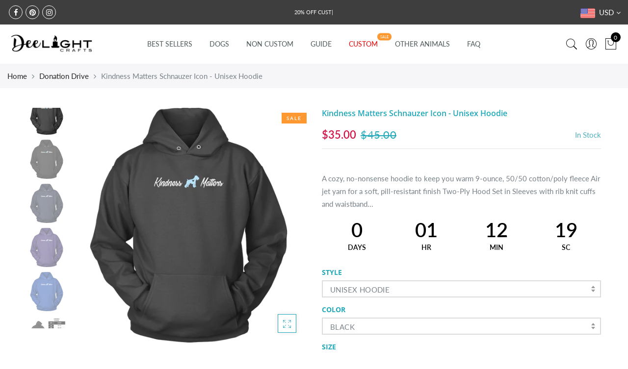

--- FILE ---
content_type: text/html; charset=utf-8
request_url: https://deelightcrafts.com/products/kindness-matters-schnauzer-icon-unisex-hoodie
body_size: 50580
content:
<!doctype html>
<html lang="en" class="no-js">
<head>
  <meta charset="utf-8">
  <meta http-equiv="X-UA-Compatible" content="IE=edge,chrome=1">
  <meta name="viewport" content="width=device-width, initial-scale=1.0, maximum-scale=1.0, user-scalable=no">
  <meta name="theme-color" content="#7796a8">
  <meta name="format-detection" content="telephone=no">
  <link rel="canonical" href="https://deelightcrafts.com/products/kindness-matters-schnauzer-icon-unisex-hoodie">
  <script type="text/javascript">document.documentElement.className = document.documentElement.className.replace('no-js', 'yes-js js_active js');document.addEventListener('lazybeforeunveil', function(e){ var bg = e.target.getAttribute('data-bg');if(bg){ e.target.style.backgroundImage = 'url(' + bg + ')';} });</script><link rel="shortcut icon" type="image/png" href="//deelightcrafts.com/cdn/shop/files/dee-light-craft-logo-sunsetbackground_32x.png?v=1613722911">
  
<title>Kindness Matters Schnauzer Icon - Unisex Hoodie

&ndash; DeeLight Crafts</title><meta name="description" content="A cozy, no-nonsense hoodie to keep you warm 9-ounce, 50/50 cotton/poly fleece Air jet yarn for a soft, pill-resistant finish Two-Ply Hood Set in Sleeves with rib knit cuffs and waistband Front Pouch Pocket Click here for Sizing Chart"><!-- /snippets/social-meta-tags.liquid --><meta name="keywords" content="Kindness Matters Schnauzer Icon - Unisex Hoodie,DeeLight Crafts,deelightcrafts.com"/><meta name="author" content="DeeLight Crafts"><meta property="og:site_name" content="DeeLight Crafts">
<meta property="og:url" content="https://deelightcrafts.com/products/kindness-matters-schnauzer-icon-unisex-hoodie">
<meta property="og:title" content="Kindness Matters Schnauzer Icon - Unisex Hoodie">
<meta property="og:type" content="og:product">
<meta property="og:description" content="A cozy, no-nonsense hoodie to keep you warm 9-ounce, 50/50 cotton/poly fleece Air jet yarn for a soft, pill-resistant finish Two-Ply Hood Set in Sleeves with rib knit cuffs and waistband Front Pouch Pocket Click here for Sizing Chart"><meta property="product:price:amount" content="35.00">
  <meta property="product:price:amount" content="USD"><meta property="og:image" content="http://deelightcrafts.com/cdn/shop/products/e8qPgAncWKABYny49SJ2CJCxZYEGkkq7bYCZhkJJPBHKK4CCVg_6qlya1cc9j4j_1200x1200.png?v=1572491661"><meta property="og:image" content="http://deelightcrafts.com/cdn/shop/products/4YfVHztrKe3HV47JRTPjMZw4cEJ89zT6eFgjatpsw7FjY4xnx6_ekqrdm22uvk0_1200x1200.png?v=1572491661"><meta property="og:image" content="http://deelightcrafts.com/cdn/shop/products/66AnEqrWqXjhY7sxMC4afPsXyPDxeszWX3qngPjJu2p4xs7fyt_5x3eup4v746o_1200x1200.png?v=1572491509"><meta property="og:image:secure_url" content="https://deelightcrafts.com/cdn/shop/products/e8qPgAncWKABYny49SJ2CJCxZYEGkkq7bYCZhkJJPBHKK4CCVg_6qlya1cc9j4j_1200x1200.png?v=1572491661"><meta property="og:image:secure_url" content="https://deelightcrafts.com/cdn/shop/products/4YfVHztrKe3HV47JRTPjMZw4cEJ89zT6eFgjatpsw7FjY4xnx6_ekqrdm22uvk0_1200x1200.png?v=1572491661"><meta property="og:image:secure_url" content="https://deelightcrafts.com/cdn/shop/products/66AnEqrWqXjhY7sxMC4afPsXyPDxeszWX3qngPjJu2p4xs7fyt_5x3eup4v746o_1200x1200.png?v=1572491509"><meta name="twitter:card" content="summary_large_image">
<meta name="twitter:title" content="Kindness Matters Schnauzer Icon - Unisex Hoodie">
<meta name="twitter:description" content="A cozy, no-nonsense hoodie to keep you warm 9-ounce, 50/50 cotton/poly fleece Air jet yarn for a soft, pill-resistant finish Two-Ply Hood Set in Sleeves with rib knit cuffs and waistband Front Pouch Pocket Click here for Sizing Chart">
<link rel="preload" href="//deelightcrafts.com/cdn/shop/t/15/assets/head_css.css?v=61894171729720891471759417592" as="style">
  <link rel="preload" href="//deelightcrafts.com/cdn/shop/t/15/assets/style.min.css?v=106579280926373948031605843056" as="style"><link rel="preload" href="//deelightcrafts.com/cdn/shop/t/15/assets/css_setting.css?v=61707473274741624321759417591" as="style">
  <link href="//deelightcrafts.com/cdn/shop/t/15/assets/head_css.css?v=61894171729720891471759417592" rel="stylesheet" type="text/css" media="all" />
  <link href="//deelightcrafts.com/cdn/shop/t/15/assets/style.min.css?v=106579280926373948031605843056" rel="stylesheet" type="text/css" media="all" />
<link href="//deelightcrafts.com/cdn/shop/t/15/assets/css_setting.css?v=61707473274741624321759417591" rel="stylesheet" type="text/css" media="all" />
<link href="//deelightcrafts.com/cdn/shop/t/15/assets/custom.css?v=83832878465396705001605843166" rel="stylesheet" type="text/css" media="all" /><style type="text/css">#product-4321391837295 #callBackVariant .bg_color_black, #callBackVariantsticky .bg_color_black{background-image: url(//deelightcrafts.com/cdn/shop/products/4YfVHztrKe3HV47JRTPjMZw4cEJ89zT6eFgjatpsw7FjY4xnx6_ekqrdm22uvk0_118x.png?v=1572491661); }#product-4321391837295 #callBackVariant .bg_color_charcoal, #callBackVariantsticky .bg_color_charcoal{background-image: url(//deelightcrafts.com/cdn/shop/products/e8qPgAncWKABYny49SJ2CJCxZYEGkkq7bYCZhkJJPBHKK4CCVg_6qlya1cc9j4j_118x.png?v=1572491661); }#product-4321391837295 #callBackVariant .bg_color_navy, #callBackVariantsticky .bg_color_navy{background-image: url(//deelightcrafts.com/cdn/shop/products/66AnEqrWqXjhY7sxMC4afPsXyPDxeszWX3qngPjJu2p4xs7fyt_5x3eup4v746o_118x.png?v=1572491509); }#product-4321391837295 #callBackVariant .bg_color_purple, #callBackVariantsticky .bg_color_purple{background-image: url(//deelightcrafts.com/cdn/shop/products/f6GfksbefFEeVrFHqgYfBwDKhzwat8MnsPzD7t5zkSzdyjzWey_aykf0co0ieqd_118x.png?v=1572491511); }#product-4321391837295 #callBackVariant .bg_color_royal-blue, #callBackVariantsticky .bg_color_royal-blue{background-image: url(//deelightcrafts.com/cdn/shop/products/7xGaWsY5rMbsHGyFTYcVDJnBHXZ8jqZKHp7u63qnCa4dPhykWA_2ogruwfw6g4c_118x.png?v=1572491512); }#product-4321391837295 #callBackVariant.jas_unisex-hoodie.jas1_charcoal.jas2_s .bg_color_charcoal, #callBackVariantsticky.jas_unisex-hoodie.jas1_charcoal.jas2_s .bg_color_charcoal{background-image: url(//deelightcrafts.com/cdn/shop/products/e8qPgAncWKABYny49SJ2CJCxZYEGkkq7bYCZhkJJPBHKK4CCVg_6qlya1cc9j4j_118x.png?v=1572491661); }#product-4321391837295 #callBackVariant.jas_unisex-hoodie.jas1_charcoal.jas2_m .bg_color_charcoal, #callBackVariantsticky.jas_unisex-hoodie.jas1_charcoal.jas2_m .bg_color_charcoal{background-image: url(//deelightcrafts.com/cdn/shop/products/e8qPgAncWKABYny49SJ2CJCxZYEGkkq7bYCZhkJJPBHKK4CCVg_6qlya1cc9j4j_118x.png?v=1572491661); }#product-4321391837295 #callBackVariant.jas_unisex-hoodie.jas1_charcoal.jas2_l .bg_color_charcoal, #callBackVariantsticky.jas_unisex-hoodie.jas1_charcoal.jas2_l .bg_color_charcoal{background-image: url(//deelightcrafts.com/cdn/shop/products/e8qPgAncWKABYny49SJ2CJCxZYEGkkq7bYCZhkJJPBHKK4CCVg_6qlya1cc9j4j_118x.png?v=1572491661); }#product-4321391837295 #callBackVariant.jas_unisex-hoodie.jas1_charcoal.jas2_xl .bg_color_charcoal, #callBackVariantsticky.jas_unisex-hoodie.jas1_charcoal.jas2_xl .bg_color_charcoal{background-image: url(//deelightcrafts.com/cdn/shop/products/e8qPgAncWKABYny49SJ2CJCxZYEGkkq7bYCZhkJJPBHKK4CCVg_6qlya1cc9j4j_118x.png?v=1572491661); }#product-4321391837295 #callBackVariant.jas_unisex-hoodie.jas1_charcoal.jas2_2xl .bg_color_charcoal, #callBackVariantsticky.jas_unisex-hoodie.jas1_charcoal.jas2_2xl .bg_color_charcoal{background-image: url(//deelightcrafts.com/cdn/shop/products/e8qPgAncWKABYny49SJ2CJCxZYEGkkq7bYCZhkJJPBHKK4CCVg_6qlya1cc9j4j_118x.png?v=1572491661); }#product-4321391837295 #callBackVariant.jas_unisex-hoodie.jas1_charcoal.jas2_3xl .bg_color_charcoal, #callBackVariantsticky.jas_unisex-hoodie.jas1_charcoal.jas2_3xl .bg_color_charcoal{background-image: url(//deelightcrafts.com/cdn/shop/products/e8qPgAncWKABYny49SJ2CJCxZYEGkkq7bYCZhkJJPBHKK4CCVg_6qlya1cc9j4j_118x.png?v=1572491661); }#product-4321391837295 #callBackVariant.jas_unisex-hoodie.jas1_charcoal.jas2_4xl .bg_color_charcoal, #callBackVariantsticky.jas_unisex-hoodie.jas1_charcoal.jas2_4xl .bg_color_charcoal{background-image: url(//deelightcrafts.com/cdn/shop/products/e8qPgAncWKABYny49SJ2CJCxZYEGkkq7bYCZhkJJPBHKK4CCVg_6qlya1cc9j4j_118x.png?v=1572491661); }#product-4321391837295 #callBackVariant.jas_unisex-hoodie.jas1_charcoal.jas2_5xl .bg_color_charcoal, #callBackVariantsticky.jas_unisex-hoodie.jas1_charcoal.jas2_5xl .bg_color_charcoal{background-image: url(//deelightcrafts.com/cdn/shop/products/e8qPgAncWKABYny49SJ2CJCxZYEGkkq7bYCZhkJJPBHKK4CCVg_6qlya1cc9j4j_118x.png?v=1572491661); }#product-4321391837295 #callBackVariant.jas_unisex-hoodie.jas1_black.jas2_s .bg_color_black, #callBackVariantsticky.jas_unisex-hoodie.jas1_black.jas2_s .bg_color_black{background-image: url(//deelightcrafts.com/cdn/shop/products/4YfVHztrKe3HV47JRTPjMZw4cEJ89zT6eFgjatpsw7FjY4xnx6_ekqrdm22uvk0_118x.png?v=1572491661); }#product-4321391837295 #callBackVariant.jas_unisex-hoodie.jas1_black.jas2_m .bg_color_black, #callBackVariantsticky.jas_unisex-hoodie.jas1_black.jas2_m .bg_color_black{background-image: url(//deelightcrafts.com/cdn/shop/products/4YfVHztrKe3HV47JRTPjMZw4cEJ89zT6eFgjatpsw7FjY4xnx6_ekqrdm22uvk0_118x.png?v=1572491661); }#product-4321391837295 #callBackVariant.jas_unisex-hoodie.jas1_black.jas2_l .bg_color_black, #callBackVariantsticky.jas_unisex-hoodie.jas1_black.jas2_l .bg_color_black{background-image: url(//deelightcrafts.com/cdn/shop/products/4YfVHztrKe3HV47JRTPjMZw4cEJ89zT6eFgjatpsw7FjY4xnx6_ekqrdm22uvk0_118x.png?v=1572491661); }#product-4321391837295 #callBackVariant.jas_unisex-hoodie.jas1_black.jas2_xl .bg_color_black, #callBackVariantsticky.jas_unisex-hoodie.jas1_black.jas2_xl .bg_color_black{background-image: url(//deelightcrafts.com/cdn/shop/products/4YfVHztrKe3HV47JRTPjMZw4cEJ89zT6eFgjatpsw7FjY4xnx6_ekqrdm22uvk0_118x.png?v=1572491661); }#product-4321391837295 #callBackVariant.jas_unisex-hoodie.jas1_black.jas2_2xl .bg_color_black, #callBackVariantsticky.jas_unisex-hoodie.jas1_black.jas2_2xl .bg_color_black{background-image: url(//deelightcrafts.com/cdn/shop/products/4YfVHztrKe3HV47JRTPjMZw4cEJ89zT6eFgjatpsw7FjY4xnx6_ekqrdm22uvk0_118x.png?v=1572491661); }#product-4321391837295 #callBackVariant.jas_unisex-hoodie.jas1_black.jas2_3xl .bg_color_black, #callBackVariantsticky.jas_unisex-hoodie.jas1_black.jas2_3xl .bg_color_black{background-image: url(//deelightcrafts.com/cdn/shop/products/4YfVHztrKe3HV47JRTPjMZw4cEJ89zT6eFgjatpsw7FjY4xnx6_ekqrdm22uvk0_118x.png?v=1572491661); }#product-4321391837295 #callBackVariant.jas_unisex-hoodie.jas1_black.jas2_4xl .bg_color_black, #callBackVariantsticky.jas_unisex-hoodie.jas1_black.jas2_4xl .bg_color_black{background-image: url(//deelightcrafts.com/cdn/shop/products/4YfVHztrKe3HV47JRTPjMZw4cEJ89zT6eFgjatpsw7FjY4xnx6_ekqrdm22uvk0_118x.png?v=1572491661); }#product-4321391837295 #callBackVariant.jas_unisex-hoodie.jas1_black.jas2_5xl .bg_color_black, #callBackVariantsticky.jas_unisex-hoodie.jas1_black.jas2_5xl .bg_color_black{background-image: url(//deelightcrafts.com/cdn/shop/products/4YfVHztrKe3HV47JRTPjMZw4cEJ89zT6eFgjatpsw7FjY4xnx6_ekqrdm22uvk0_118x.png?v=1572491661); }#product-4321391837295 #callBackVariant.jas_unisex-hoodie.jas1_navy.jas2_s .bg_color_navy, #callBackVariantsticky.jas_unisex-hoodie.jas1_navy.jas2_s .bg_color_navy{background-image: url(//deelightcrafts.com/cdn/shop/products/66AnEqrWqXjhY7sxMC4afPsXyPDxeszWX3qngPjJu2p4xs7fyt_5x3eup4v746o_118x.png?v=1572491509); }#product-4321391837295 #callBackVariant.jas_unisex-hoodie.jas1_navy.jas2_m .bg_color_navy, #callBackVariantsticky.jas_unisex-hoodie.jas1_navy.jas2_m .bg_color_navy{background-image: url(//deelightcrafts.com/cdn/shop/products/66AnEqrWqXjhY7sxMC4afPsXyPDxeszWX3qngPjJu2p4xs7fyt_5x3eup4v746o_118x.png?v=1572491509); }#product-4321391837295 #callBackVariant.jas_unisex-hoodie.jas1_navy.jas2_l .bg_color_navy, #callBackVariantsticky.jas_unisex-hoodie.jas1_navy.jas2_l .bg_color_navy{background-image: url(//deelightcrafts.com/cdn/shop/products/66AnEqrWqXjhY7sxMC4afPsXyPDxeszWX3qngPjJu2p4xs7fyt_5x3eup4v746o_118x.png?v=1572491509); }#product-4321391837295 #callBackVariant.jas_unisex-hoodie.jas1_navy.jas2_xl .bg_color_navy, #callBackVariantsticky.jas_unisex-hoodie.jas1_navy.jas2_xl .bg_color_navy{background-image: url(//deelightcrafts.com/cdn/shop/products/66AnEqrWqXjhY7sxMC4afPsXyPDxeszWX3qngPjJu2p4xs7fyt_5x3eup4v746o_118x.png?v=1572491509); }#product-4321391837295 #callBackVariant.jas_unisex-hoodie.jas1_navy.jas2_2xl .bg_color_navy, #callBackVariantsticky.jas_unisex-hoodie.jas1_navy.jas2_2xl .bg_color_navy{background-image: url(//deelightcrafts.com/cdn/shop/products/66AnEqrWqXjhY7sxMC4afPsXyPDxeszWX3qngPjJu2p4xs7fyt_5x3eup4v746o_118x.png?v=1572491509); }#product-4321391837295 #callBackVariant.jas_unisex-hoodie.jas1_navy.jas2_3xl .bg_color_navy, #callBackVariantsticky.jas_unisex-hoodie.jas1_navy.jas2_3xl .bg_color_navy{background-image: url(//deelightcrafts.com/cdn/shop/products/66AnEqrWqXjhY7sxMC4afPsXyPDxeszWX3qngPjJu2p4xs7fyt_5x3eup4v746o_118x.png?v=1572491509); }#product-4321391837295 #callBackVariant.jas_unisex-hoodie.jas1_navy.jas2_4xl .bg_color_navy, #callBackVariantsticky.jas_unisex-hoodie.jas1_navy.jas2_4xl .bg_color_navy{background-image: url(//deelightcrafts.com/cdn/shop/products/66AnEqrWqXjhY7sxMC4afPsXyPDxeszWX3qngPjJu2p4xs7fyt_5x3eup4v746o_118x.png?v=1572491509); }#product-4321391837295 #callBackVariant.jas_unisex-hoodie.jas1_navy.jas2_5xl .bg_color_navy, #callBackVariantsticky.jas_unisex-hoodie.jas1_navy.jas2_5xl .bg_color_navy{background-image: url(//deelightcrafts.com/cdn/shop/products/66AnEqrWqXjhY7sxMC4afPsXyPDxeszWX3qngPjJu2p4xs7fyt_5x3eup4v746o_118x.png?v=1572491509); }#product-4321391837295 #callBackVariant.jas_unisex-hoodie.jas1_purple.jas2_s .bg_color_purple, #callBackVariantsticky.jas_unisex-hoodie.jas1_purple.jas2_s .bg_color_purple{background-image: url(//deelightcrafts.com/cdn/shop/products/f6GfksbefFEeVrFHqgYfBwDKhzwat8MnsPzD7t5zkSzdyjzWey_aykf0co0ieqd_118x.png?v=1572491511); }#product-4321391837295 #callBackVariant.jas_unisex-hoodie.jas1_purple.jas2_m .bg_color_purple, #callBackVariantsticky.jas_unisex-hoodie.jas1_purple.jas2_m .bg_color_purple{background-image: url(//deelightcrafts.com/cdn/shop/products/f6GfksbefFEeVrFHqgYfBwDKhzwat8MnsPzD7t5zkSzdyjzWey_aykf0co0ieqd_118x.png?v=1572491511); }#product-4321391837295 #callBackVariant.jas_unisex-hoodie.jas1_purple.jas2_l .bg_color_purple, #callBackVariantsticky.jas_unisex-hoodie.jas1_purple.jas2_l .bg_color_purple{background-image: url(//deelightcrafts.com/cdn/shop/products/f6GfksbefFEeVrFHqgYfBwDKhzwat8MnsPzD7t5zkSzdyjzWey_aykf0co0ieqd_118x.png?v=1572491511); }#product-4321391837295 #callBackVariant.jas_unisex-hoodie.jas1_purple.jas2_xl .bg_color_purple, #callBackVariantsticky.jas_unisex-hoodie.jas1_purple.jas2_xl .bg_color_purple{background-image: url(//deelightcrafts.com/cdn/shop/products/f6GfksbefFEeVrFHqgYfBwDKhzwat8MnsPzD7t5zkSzdyjzWey_aykf0co0ieqd_118x.png?v=1572491511); }#product-4321391837295 #callBackVariant.jas_unisex-hoodie.jas1_purple.jas2_2xl .bg_color_purple, #callBackVariantsticky.jas_unisex-hoodie.jas1_purple.jas2_2xl .bg_color_purple{background-image: url(//deelightcrafts.com/cdn/shop/products/f6GfksbefFEeVrFHqgYfBwDKhzwat8MnsPzD7t5zkSzdyjzWey_aykf0co0ieqd_118x.png?v=1572491511); }#product-4321391837295 #callBackVariant.jas_unisex-hoodie.jas1_purple.jas2_3xl .bg_color_purple, #callBackVariantsticky.jas_unisex-hoodie.jas1_purple.jas2_3xl .bg_color_purple{background-image: url(//deelightcrafts.com/cdn/shop/products/f6GfksbefFEeVrFHqgYfBwDKhzwat8MnsPzD7t5zkSzdyjzWey_aykf0co0ieqd_118x.png?v=1572491511); }#product-4321391837295 #callBackVariant.jas_unisex-hoodie.jas1_purple.jas2_4xl .bg_color_purple, #callBackVariantsticky.jas_unisex-hoodie.jas1_purple.jas2_4xl .bg_color_purple{background-image: url(//deelightcrafts.com/cdn/shop/products/f6GfksbefFEeVrFHqgYfBwDKhzwat8MnsPzD7t5zkSzdyjzWey_aykf0co0ieqd_118x.png?v=1572491511); }#product-4321391837295 #callBackVariant.jas_unisex-hoodie.jas1_purple.jas2_5xl .bg_color_purple, #callBackVariantsticky.jas_unisex-hoodie.jas1_purple.jas2_5xl .bg_color_purple{background-image: url(//deelightcrafts.com/cdn/shop/products/f6GfksbefFEeVrFHqgYfBwDKhzwat8MnsPzD7t5zkSzdyjzWey_aykf0co0ieqd_118x.png?v=1572491511); }#product-4321391837295 #callBackVariant.jas_unisex-hoodie.jas1_royal-blue.jas2_s .bg_color_royal-blue, #callBackVariantsticky.jas_unisex-hoodie.jas1_royal-blue.jas2_s .bg_color_royal-blue{background-image: url(//deelightcrafts.com/cdn/shop/products/7xGaWsY5rMbsHGyFTYcVDJnBHXZ8jqZKHp7u63qnCa4dPhykWA_2ogruwfw6g4c_118x.png?v=1572491512); }#product-4321391837295 #callBackVariant.jas_unisex-hoodie.jas1_royal-blue.jas2_m .bg_color_royal-blue, #callBackVariantsticky.jas_unisex-hoodie.jas1_royal-blue.jas2_m .bg_color_royal-blue{background-image: url(//deelightcrafts.com/cdn/shop/products/7xGaWsY5rMbsHGyFTYcVDJnBHXZ8jqZKHp7u63qnCa4dPhykWA_2ogruwfw6g4c_118x.png?v=1572491512); }#product-4321391837295 #callBackVariant.jas_unisex-hoodie.jas1_royal-blue.jas2_l .bg_color_royal-blue, #callBackVariantsticky.jas_unisex-hoodie.jas1_royal-blue.jas2_l .bg_color_royal-blue{background-image: url(//deelightcrafts.com/cdn/shop/products/7xGaWsY5rMbsHGyFTYcVDJnBHXZ8jqZKHp7u63qnCa4dPhykWA_2ogruwfw6g4c_118x.png?v=1572491512); }#product-4321391837295 #callBackVariant.jas_unisex-hoodie.jas1_royal-blue.jas2_xl .bg_color_royal-blue, #callBackVariantsticky.jas_unisex-hoodie.jas1_royal-blue.jas2_xl .bg_color_royal-blue{background-image: url(//deelightcrafts.com/cdn/shop/products/7xGaWsY5rMbsHGyFTYcVDJnBHXZ8jqZKHp7u63qnCa4dPhykWA_2ogruwfw6g4c_118x.png?v=1572491512); }#product-4321391837295 #callBackVariant.jas_unisex-hoodie.jas1_royal-blue.jas2_2xl .bg_color_royal-blue, #callBackVariantsticky.jas_unisex-hoodie.jas1_royal-blue.jas2_2xl .bg_color_royal-blue{background-image: url(//deelightcrafts.com/cdn/shop/products/7xGaWsY5rMbsHGyFTYcVDJnBHXZ8jqZKHp7u63qnCa4dPhykWA_2ogruwfw6g4c_118x.png?v=1572491512); }#product-4321391837295 #callBackVariant.jas_unisex-hoodie.jas1_royal-blue.jas2_3xl .bg_color_royal-blue, #callBackVariantsticky.jas_unisex-hoodie.jas1_royal-blue.jas2_3xl .bg_color_royal-blue{background-image: url(//deelightcrafts.com/cdn/shop/products/7xGaWsY5rMbsHGyFTYcVDJnBHXZ8jqZKHp7u63qnCa4dPhykWA_2ogruwfw6g4c_118x.png?v=1572491512); }#product-4321391837295 #callBackVariant.jas_unisex-hoodie.jas1_royal-blue.jas2_4xl .bg_color_royal-blue, #callBackVariantsticky.jas_unisex-hoodie.jas1_royal-blue.jas2_4xl .bg_color_royal-blue{background-image: url(//deelightcrafts.com/cdn/shop/products/7xGaWsY5rMbsHGyFTYcVDJnBHXZ8jqZKHp7u63qnCa4dPhykWA_2ogruwfw6g4c_118x.png?v=1572491512); }#product-4321391837295 #callBackVariant.jas_unisex-hoodie.jas1_royal-blue.jas2_5xl .bg_color_royal-blue, #callBackVariantsticky.jas_unisex-hoodie.jas1_royal-blue.jas2_5xl .bg_color_royal-blue{background-image: url(//deelightcrafts.com/cdn/shop/products/7xGaWsY5rMbsHGyFTYcVDJnBHXZ8jqZKHp7u63qnCa4dPhykWA_2ogruwfw6g4c_118x.png?v=1572491512); }
      </style><script>var NT4 = NT4 || {};NT4.designMode = false;if (performance.navigation.type === 2) {location.reload(true);}</script><script type="application/json" id="ProductJson-NT">{"one_v":false,"one_p":0,"Ntavailable": [{"NT": ["black","s","black","m","black","l","black","xl","black","2xl","black","3xl","black","4xl","black","5xl","charcoal","s","charcoal","m","charcoal","l","charcoal","xl","charcoal","2xl","charcoal","3xl","charcoal","4xl","charcoal","5xl","navy","s","navy","m","navy","l","navy","xl","navy","2xl","navy","3xl","navy","4xl","navy","5xl","purple","s","purple","m","purple","l","purple","xl","purple","2xl","purple","3xl","purple","4xl","purple","5xl","royal-blue","s","royal-blue","m","royal-blue","l","royal-blue","xl","royal-blue","2xl","royal-blue","3xl","royal-blue","4xl","royal-blue","5xl"]}],"Ntsoldout": [{"NT": ["black","s","black","m","black","l","black","xl","black","2xl","black","3xl","black","4xl","black","5xl","charcoal","s","charcoal","m","charcoal","l","charcoal","xl","charcoal","2xl","charcoal","3xl","charcoal","4xl","charcoal","5xl","navy","s","navy","m","navy","l","navy","xl","navy","2xl","navy","3xl","navy","4xl","navy","5xl","purple","s","purple","m","purple","l","purple","xl","purple","2xl","purple","3xl","purple","4xl","purple","5xl","royal-blue","s","royal-blue","m","royal-blue","l","royal-blue","xl","royal-blue","2xl","royal-blue","3xl","royal-blue","4xl","royal-blue","5xl"]}]}
  </script>
  <script type="application/json" id="ProductJson-template">{"size_avai":[40],"id": 4321391837295,"title": "Kindness Matters Schnauzer Icon - Unisex Hoodie","url": "\/products\/kindness-matters-schnauzer-icon-unisex-hoodie","handle": "kindness-matters-schnauzer-icon-unisex-hoodie","price": 3500,"price_min": 3500,"price_max": 3600,"available": true,"price_varies": true,"compare_at_price": 4500,"compare_at_price_min": 4500,"compare_at_price_max": 4500,"compare_at_price_varies": false,"images_size": 6,"variants": [{"id": 31050332897391,"title": "unisex-hoodieblack / s","option1": "unisex-hoodie","option2":"black","option3":"s","sku": "PC78H","requires_shipping": true,"taxable": true,"shopify3d":"none","featured_image":{"id": 13327804825711,"product_id": 4321391837295,"width": 1024,"height": 1024,"src": "\/\/deelightcrafts.com\/cdn\/shop\/products\/4YfVHztrKe3HV47JRTPjMZw4cEJ89zT6eFgjatpsw7FjY4xnx6_ekqrdm22uvk0.png?v=1572491661"},"available": true,"public_title": "unisex-hoodieblack / s","options": ["unisex-hoodie","s"],"price": 3500,"weight": 635,"compare_at_price": 4500,"inventory_quantity": 1001,"inventory_management": "shopify","inventory_policy": "continue","incoming": false,"next_incoming_date": null,"barcode": null},{"id": 31050332930159,"title": "unisex-hoodieblack / m","option1": "unisex-hoodie","option2":"black","option3":"m","sku": "PC78H","requires_shipping": true,"taxable": true,"shopify3d":"none","featured_image":{"id": 13327804825711,"product_id": 4321391837295,"width": 1024,"height": 1024,"src": "\/\/deelightcrafts.com\/cdn\/shop\/products\/4YfVHztrKe3HV47JRTPjMZw4cEJ89zT6eFgjatpsw7FjY4xnx6_ekqrdm22uvk0.png?v=1572491661"},"available": true,"public_title": "unisex-hoodieblack / m","options": ["unisex-hoodie","m"],"price": 3500,"weight": 635,"compare_at_price": 4500,"inventory_quantity": 1001,"inventory_management": "shopify","inventory_policy": "continue","incoming": false,"next_incoming_date": null,"barcode": null},{"id": 31050332962927,"title": "unisex-hoodieblack / l","option1": "unisex-hoodie","option2":"black","option3":"l","sku": "PC78H","requires_shipping": true,"taxable": true,"shopify3d":"none","featured_image":{"id": 13327804825711,"product_id": 4321391837295,"width": 1024,"height": 1024,"src": "\/\/deelightcrafts.com\/cdn\/shop\/products\/4YfVHztrKe3HV47JRTPjMZw4cEJ89zT6eFgjatpsw7FjY4xnx6_ekqrdm22uvk0.png?v=1572491661"},"available": true,"public_title": "unisex-hoodieblack / l","options": ["unisex-hoodie","l"],"price": 3500,"weight": 635,"compare_at_price": 4500,"inventory_quantity": 1001,"inventory_management": "shopify","inventory_policy": "continue","incoming": false,"next_incoming_date": null,"barcode": null},{"id": 31050332995695,"title": "unisex-hoodieblack / xl","option1": "unisex-hoodie","option2":"black","option3":"xl","sku": "PC78H","requires_shipping": true,"taxable": true,"shopify3d":"none","featured_image":{"id": 13327804825711,"product_id": 4321391837295,"width": 1024,"height": 1024,"src": "\/\/deelightcrafts.com\/cdn\/shop\/products\/4YfVHztrKe3HV47JRTPjMZw4cEJ89zT6eFgjatpsw7FjY4xnx6_ekqrdm22uvk0.png?v=1572491661"},"available": true,"public_title": "unisex-hoodieblack / xl","options": ["unisex-hoodie","xl"],"price": 3500,"weight": 635,"compare_at_price": 4500,"inventory_quantity": 1001,"inventory_management": "shopify","inventory_policy": "continue","incoming": false,"next_incoming_date": null,"barcode": null},{"id": 31050333028463,"title": "unisex-hoodieblack / 2xl","option1": "unisex-hoodie","option2":"black","option3":"2xl","sku": "PC78H","requires_shipping": true,"taxable": true,"shopify3d":"none","featured_image":{"id": 13327804825711,"product_id": 4321391837295,"width": 1024,"height": 1024,"src": "\/\/deelightcrafts.com\/cdn\/shop\/products\/4YfVHztrKe3HV47JRTPjMZw4cEJ89zT6eFgjatpsw7FjY4xnx6_ekqrdm22uvk0.png?v=1572491661"},"available": true,"public_title": "unisex-hoodieblack / 2xl","options": ["unisex-hoodie","2xl"],"price": 3600,"weight": 635,"compare_at_price": 4500,"inventory_quantity": 1001,"inventory_management": "shopify","inventory_policy": "continue","incoming": false,"next_incoming_date": null,"barcode": null},{"id": 31050333061231,"title": "unisex-hoodieblack / 3xl","option1": "unisex-hoodie","option2":"black","option3":"3xl","sku": "PC78H","requires_shipping": true,"taxable": true,"shopify3d":"none","featured_image":{"id": 13327804825711,"product_id": 4321391837295,"width": 1024,"height": 1024,"src": "\/\/deelightcrafts.com\/cdn\/shop\/products\/4YfVHztrKe3HV47JRTPjMZw4cEJ89zT6eFgjatpsw7FjY4xnx6_ekqrdm22uvk0.png?v=1572491661"},"available": true,"public_title": "unisex-hoodieblack / 3xl","options": ["unisex-hoodie","3xl"],"price": 3600,"weight": 635,"compare_at_price": 4500,"inventory_quantity": 1001,"inventory_management": "shopify","inventory_policy": "continue","incoming": false,"next_incoming_date": null,"barcode": null},{"id": 31050333093999,"title": "unisex-hoodieblack / 4xl","option1": "unisex-hoodie","option2":"black","option3":"4xl","sku": "PC78H","requires_shipping": true,"taxable": true,"shopify3d":"none","featured_image":{"id": 13327804825711,"product_id": 4321391837295,"width": 1024,"height": 1024,"src": "\/\/deelightcrafts.com\/cdn\/shop\/products\/4YfVHztrKe3HV47JRTPjMZw4cEJ89zT6eFgjatpsw7FjY4xnx6_ekqrdm22uvk0.png?v=1572491661"},"available": true,"public_title": "unisex-hoodieblack / 4xl","options": ["unisex-hoodie","4xl"],"price": 3600,"weight": 635,"compare_at_price": 4500,"inventory_quantity": 1001,"inventory_management": "shopify","inventory_policy": "continue","incoming": false,"next_incoming_date": null,"barcode": null},{"id": 31050333126767,"title": "unisex-hoodieblack / 5xl","option1": "unisex-hoodie","option2":"black","option3":"5xl","sku": "PC78H","requires_shipping": true,"taxable": true,"shopify3d":"none","featured_image":{"id": 13327804825711,"product_id": 4321391837295,"width": 1024,"height": 1024,"src": "\/\/deelightcrafts.com\/cdn\/shop\/products\/4YfVHztrKe3HV47JRTPjMZw4cEJ89zT6eFgjatpsw7FjY4xnx6_ekqrdm22uvk0.png?v=1572491661"},"available": true,"public_title": "unisex-hoodieblack / 5xl","options": ["unisex-hoodie","5xl"],"price": 3600,"weight": 635,"compare_at_price": 4500,"inventory_quantity": 1001,"inventory_management": "shopify","inventory_policy": "continue","incoming": false,"next_incoming_date": null,"barcode": null},{"id": 31050333159535,"title": "unisex-hoodiecharcoal / s","option1": "unisex-hoodie","option2":"charcoal","option3":"s","sku": "PC78H","requires_shipping": true,"taxable": true,"shopify3d":"none","featured_image":{"id": 13327804891247,"product_id": 4321391837295,"width": 1024,"height": 1024,"src": "\/\/deelightcrafts.com\/cdn\/shop\/products\/e8qPgAncWKABYny49SJ2CJCxZYEGkkq7bYCZhkJJPBHKK4CCVg_6qlya1cc9j4j.png?v=1572491661"},"available": true,"public_title": "unisex-hoodiecharcoal / s","options": ["unisex-hoodie","s"],"price": 3500,"weight": 635,"compare_at_price": 4500,"inventory_quantity": 1001,"inventory_management": "shopify","inventory_policy": "continue","incoming": false,"next_incoming_date": null,"barcode": null},{"id": 31050333192303,"title": "unisex-hoodiecharcoal / m","option1": "unisex-hoodie","option2":"charcoal","option3":"m","sku": "PC78H","requires_shipping": true,"taxable": true,"shopify3d":"none","featured_image":{"id": 13327804891247,"product_id": 4321391837295,"width": 1024,"height": 1024,"src": "\/\/deelightcrafts.com\/cdn\/shop\/products\/e8qPgAncWKABYny49SJ2CJCxZYEGkkq7bYCZhkJJPBHKK4CCVg_6qlya1cc9j4j.png?v=1572491661"},"available": true,"public_title": "unisex-hoodiecharcoal / m","options": ["unisex-hoodie","m"],"price": 3500,"weight": 635,"compare_at_price": 4500,"inventory_quantity": 1001,"inventory_management": "shopify","inventory_policy": "continue","incoming": false,"next_incoming_date": null,"barcode": null},{"id": 31050333225071,"title": "unisex-hoodiecharcoal / l","option1": "unisex-hoodie","option2":"charcoal","option3":"l","sku": "PC78H","requires_shipping": true,"taxable": true,"shopify3d":"none","featured_image":{"id": 13327804891247,"product_id": 4321391837295,"width": 1024,"height": 1024,"src": "\/\/deelightcrafts.com\/cdn\/shop\/products\/e8qPgAncWKABYny49SJ2CJCxZYEGkkq7bYCZhkJJPBHKK4CCVg_6qlya1cc9j4j.png?v=1572491661"},"available": true,"public_title": "unisex-hoodiecharcoal / l","options": ["unisex-hoodie","l"],"price": 3500,"weight": 635,"compare_at_price": 4500,"inventory_quantity": 1001,"inventory_management": "shopify","inventory_policy": "continue","incoming": false,"next_incoming_date": null,"barcode": null},{"id": 31050333257839,"title": "unisex-hoodiecharcoal / xl","option1": "unisex-hoodie","option2":"charcoal","option3":"xl","sku": "PC78H","requires_shipping": true,"taxable": true,"shopify3d":"none","featured_image":{"id": 13327804891247,"product_id": 4321391837295,"width": 1024,"height": 1024,"src": "\/\/deelightcrafts.com\/cdn\/shop\/products\/e8qPgAncWKABYny49SJ2CJCxZYEGkkq7bYCZhkJJPBHKK4CCVg_6qlya1cc9j4j.png?v=1572491661"},"available": true,"public_title": "unisex-hoodiecharcoal / xl","options": ["unisex-hoodie","xl"],"price": 3500,"weight": 635,"compare_at_price": 4500,"inventory_quantity": 1000,"inventory_management": "shopify","inventory_policy": "continue","incoming": false,"next_incoming_date": null,"barcode": null},{"id": 31050333290607,"title": "unisex-hoodiecharcoal / 2xl","option1": "unisex-hoodie","option2":"charcoal","option3":"2xl","sku": "PC78H","requires_shipping": true,"taxable": true,"shopify3d":"none","featured_image":{"id": 13327804891247,"product_id": 4321391837295,"width": 1024,"height": 1024,"src": "\/\/deelightcrafts.com\/cdn\/shop\/products\/e8qPgAncWKABYny49SJ2CJCxZYEGkkq7bYCZhkJJPBHKK4CCVg_6qlya1cc9j4j.png?v=1572491661"},"available": true,"public_title": "unisex-hoodiecharcoal / 2xl","options": ["unisex-hoodie","2xl"],"price": 3600,"weight": 635,"compare_at_price": 4500,"inventory_quantity": 1001,"inventory_management": "shopify","inventory_policy": "continue","incoming": false,"next_incoming_date": null,"barcode": null},{"id": 31050333323375,"title": "unisex-hoodiecharcoal / 3xl","option1": "unisex-hoodie","option2":"charcoal","option3":"3xl","sku": "PC78H","requires_shipping": true,"taxable": true,"shopify3d":"none","featured_image":{"id": 13327804891247,"product_id": 4321391837295,"width": 1024,"height": 1024,"src": "\/\/deelightcrafts.com\/cdn\/shop\/products\/e8qPgAncWKABYny49SJ2CJCxZYEGkkq7bYCZhkJJPBHKK4CCVg_6qlya1cc9j4j.png?v=1572491661"},"available": true,"public_title": "unisex-hoodiecharcoal / 3xl","options": ["unisex-hoodie","3xl"],"price": 3600,"weight": 635,"compare_at_price": 4500,"inventory_quantity": 1001,"inventory_management": "shopify","inventory_policy": "continue","incoming": false,"next_incoming_date": null,"barcode": null},{"id": 31050333356143,"title": "unisex-hoodiecharcoal / 4xl","option1": "unisex-hoodie","option2":"charcoal","option3":"4xl","sku": "PC78H","requires_shipping": true,"taxable": true,"shopify3d":"none","featured_image":{"id": 13327804891247,"product_id": 4321391837295,"width": 1024,"height": 1024,"src": "\/\/deelightcrafts.com\/cdn\/shop\/products\/e8qPgAncWKABYny49SJ2CJCxZYEGkkq7bYCZhkJJPBHKK4CCVg_6qlya1cc9j4j.png?v=1572491661"},"available": true,"public_title": "unisex-hoodiecharcoal / 4xl","options": ["unisex-hoodie","4xl"],"price": 3600,"weight": 635,"compare_at_price": 4500,"inventory_quantity": 1001,"inventory_management": "shopify","inventory_policy": "continue","incoming": false,"next_incoming_date": null,"barcode": null},{"id": 31050333388911,"title": "unisex-hoodiecharcoal / 5xl","option1": "unisex-hoodie","option2":"charcoal","option3":"5xl","sku": "PC78H","requires_shipping": true,"taxable": true,"shopify3d":"none","featured_image":{"id": 13327804891247,"product_id": 4321391837295,"width": 1024,"height": 1024,"src": "\/\/deelightcrafts.com\/cdn\/shop\/products\/e8qPgAncWKABYny49SJ2CJCxZYEGkkq7bYCZhkJJPBHKK4CCVg_6qlya1cc9j4j.png?v=1572491661"},"available": true,"public_title": "unisex-hoodiecharcoal / 5xl","options": ["unisex-hoodie","5xl"],"price": 3600,"weight": 635,"compare_at_price": 4500,"inventory_quantity": 1001,"inventory_management": "shopify","inventory_policy": "continue","incoming": false,"next_incoming_date": null,"barcode": null},{"id": 31050333421679,"title": "unisex-hoodienavy / s","option1": "unisex-hoodie","option2":"navy","option3":"s","sku": "PC78H","requires_shipping": true,"taxable": true,"shopify3d":"none","featured_image":{"id": 13327804956783,"product_id": 4321391837295,"width": 1024,"height": 1024,"src": "\/\/deelightcrafts.com\/cdn\/shop\/products\/66AnEqrWqXjhY7sxMC4afPsXyPDxeszWX3qngPjJu2p4xs7fyt_5x3eup4v746o.png?v=1572491509"},"available": true,"public_title": "unisex-hoodienavy / s","options": ["unisex-hoodie","s"],"price": 3500,"weight": 635,"compare_at_price": 4500,"inventory_quantity": 1001,"inventory_management": "shopify","inventory_policy": "continue","incoming": false,"next_incoming_date": null,"barcode": null},{"id": 31050333454447,"title": "unisex-hoodienavy / m","option1": "unisex-hoodie","option2":"navy","option3":"m","sku": "PC78H","requires_shipping": true,"taxable": true,"shopify3d":"none","featured_image":{"id": 13327804956783,"product_id": 4321391837295,"width": 1024,"height": 1024,"src": "\/\/deelightcrafts.com\/cdn\/shop\/products\/66AnEqrWqXjhY7sxMC4afPsXyPDxeszWX3qngPjJu2p4xs7fyt_5x3eup4v746o.png?v=1572491509"},"available": true,"public_title": "unisex-hoodienavy / m","options": ["unisex-hoodie","m"],"price": 3500,"weight": 635,"compare_at_price": 4500,"inventory_quantity": 1001,"inventory_management": "shopify","inventory_policy": "continue","incoming": false,"next_incoming_date": null,"barcode": null},{"id": 31050333487215,"title": "unisex-hoodienavy / l","option1": "unisex-hoodie","option2":"navy","option3":"l","sku": "PC78H","requires_shipping": true,"taxable": true,"shopify3d":"none","featured_image":{"id": 13327804956783,"product_id": 4321391837295,"width": 1024,"height": 1024,"src": "\/\/deelightcrafts.com\/cdn\/shop\/products\/66AnEqrWqXjhY7sxMC4afPsXyPDxeszWX3qngPjJu2p4xs7fyt_5x3eup4v746o.png?v=1572491509"},"available": true,"public_title": "unisex-hoodienavy / l","options": ["unisex-hoodie","l"],"price": 3500,"weight": 635,"compare_at_price": 4500,"inventory_quantity": 1001,"inventory_management": "shopify","inventory_policy": "continue","incoming": false,"next_incoming_date": null,"barcode": null},{"id": 31050333519983,"title": "unisex-hoodienavy / xl","option1": "unisex-hoodie","option2":"navy","option3":"xl","sku": "PC78H","requires_shipping": true,"taxable": true,"shopify3d":"none","featured_image":{"id": 13327804956783,"product_id": 4321391837295,"width": 1024,"height": 1024,"src": "\/\/deelightcrafts.com\/cdn\/shop\/products\/66AnEqrWqXjhY7sxMC4afPsXyPDxeszWX3qngPjJu2p4xs7fyt_5x3eup4v746o.png?v=1572491509"},"available": true,"public_title": "unisex-hoodienavy / xl","options": ["unisex-hoodie","xl"],"price": 3500,"weight": 635,"compare_at_price": 4500,"inventory_quantity": 1001,"inventory_management": "shopify","inventory_policy": "continue","incoming": false,"next_incoming_date": null,"barcode": null},{"id": 31050333552751,"title": "unisex-hoodienavy / 2xl","option1": "unisex-hoodie","option2":"navy","option3":"2xl","sku": "PC78H","requires_shipping": true,"taxable": true,"shopify3d":"none","featured_image":{"id": 13327804956783,"product_id": 4321391837295,"width": 1024,"height": 1024,"src": "\/\/deelightcrafts.com\/cdn\/shop\/products\/66AnEqrWqXjhY7sxMC4afPsXyPDxeszWX3qngPjJu2p4xs7fyt_5x3eup4v746o.png?v=1572491509"},"available": true,"public_title": "unisex-hoodienavy / 2xl","options": ["unisex-hoodie","2xl"],"price": 3600,"weight": 635,"compare_at_price": 4500,"inventory_quantity": 1001,"inventory_management": "shopify","inventory_policy": "continue","incoming": false,"next_incoming_date": null,"barcode": null},{"id": 31050333585519,"title": "unisex-hoodienavy / 3xl","option1": "unisex-hoodie","option2":"navy","option3":"3xl","sku": "PC78H","requires_shipping": true,"taxable": true,"shopify3d":"none","featured_image":{"id": 13327804956783,"product_id": 4321391837295,"width": 1024,"height": 1024,"src": "\/\/deelightcrafts.com\/cdn\/shop\/products\/66AnEqrWqXjhY7sxMC4afPsXyPDxeszWX3qngPjJu2p4xs7fyt_5x3eup4v746o.png?v=1572491509"},"available": true,"public_title": "unisex-hoodienavy / 3xl","options": ["unisex-hoodie","3xl"],"price": 3600,"weight": 635,"compare_at_price": 4500,"inventory_quantity": 1001,"inventory_management": "shopify","inventory_policy": "continue","incoming": false,"next_incoming_date": null,"barcode": null},{"id": 31050333618287,"title": "unisex-hoodienavy / 4xl","option1": "unisex-hoodie","option2":"navy","option3":"4xl","sku": "PC78H","requires_shipping": true,"taxable": true,"shopify3d":"none","featured_image":{"id": 13327804956783,"product_id": 4321391837295,"width": 1024,"height": 1024,"src": "\/\/deelightcrafts.com\/cdn\/shop\/products\/66AnEqrWqXjhY7sxMC4afPsXyPDxeszWX3qngPjJu2p4xs7fyt_5x3eup4v746o.png?v=1572491509"},"available": true,"public_title": "unisex-hoodienavy / 4xl","options": ["unisex-hoodie","4xl"],"price": 3600,"weight": 635,"compare_at_price": 4500,"inventory_quantity": 1001,"inventory_management": "shopify","inventory_policy": "continue","incoming": false,"next_incoming_date": null,"barcode": null},{"id": 31050333651055,"title": "unisex-hoodienavy / 5xl","option1": "unisex-hoodie","option2":"navy","option3":"5xl","sku": "PC78H","requires_shipping": true,"taxable": true,"shopify3d":"none","featured_image":{"id": 13327804956783,"product_id": 4321391837295,"width": 1024,"height": 1024,"src": "\/\/deelightcrafts.com\/cdn\/shop\/products\/66AnEqrWqXjhY7sxMC4afPsXyPDxeszWX3qngPjJu2p4xs7fyt_5x3eup4v746o.png?v=1572491509"},"available": true,"public_title": "unisex-hoodienavy / 5xl","options": ["unisex-hoodie","5xl"],"price": 3600,"weight": 635,"compare_at_price": 4500,"inventory_quantity": 1001,"inventory_management": "shopify","inventory_policy": "continue","incoming": false,"next_incoming_date": null,"barcode": null},{"id": 31050333683823,"title": "unisex-hoodiepurple / s","option1": "unisex-hoodie","option2":"purple","option3":"s","sku": "PC78H","requires_shipping": true,"taxable": true,"shopify3d":"none","featured_image":{"id": 13327805546607,"product_id": 4321391837295,"width": 1024,"height": 1024,"src": "\/\/deelightcrafts.com\/cdn\/shop\/products\/f6GfksbefFEeVrFHqgYfBwDKhzwat8MnsPzD7t5zkSzdyjzWey_aykf0co0ieqd.png?v=1572491511"},"available": true,"public_title": "unisex-hoodiepurple / s","options": ["unisex-hoodie","s"],"price": 3500,"weight": 635,"compare_at_price": 4500,"inventory_quantity": 1001,"inventory_management": "shopify","inventory_policy": "continue","incoming": false,"next_incoming_date": null,"barcode": null},{"id": 31050333716591,"title": "unisex-hoodiepurple / m","option1": "unisex-hoodie","option2":"purple","option3":"m","sku": "PC78H","requires_shipping": true,"taxable": true,"shopify3d":"none","featured_image":{"id": 13327805546607,"product_id": 4321391837295,"width": 1024,"height": 1024,"src": "\/\/deelightcrafts.com\/cdn\/shop\/products\/f6GfksbefFEeVrFHqgYfBwDKhzwat8MnsPzD7t5zkSzdyjzWey_aykf0co0ieqd.png?v=1572491511"},"available": true,"public_title": "unisex-hoodiepurple / m","options": ["unisex-hoodie","m"],"price": 3500,"weight": 635,"compare_at_price": 4500,"inventory_quantity": 1001,"inventory_management": "shopify","inventory_policy": "continue","incoming": false,"next_incoming_date": null,"barcode": null},{"id": 31050333749359,"title": "unisex-hoodiepurple / l","option1": "unisex-hoodie","option2":"purple","option3":"l","sku": "PC78H","requires_shipping": true,"taxable": true,"shopify3d":"none","featured_image":{"id": 13327805546607,"product_id": 4321391837295,"width": 1024,"height": 1024,"src": "\/\/deelightcrafts.com\/cdn\/shop\/products\/f6GfksbefFEeVrFHqgYfBwDKhzwat8MnsPzD7t5zkSzdyjzWey_aykf0co0ieqd.png?v=1572491511"},"available": true,"public_title": "unisex-hoodiepurple / l","options": ["unisex-hoodie","l"],"price": 3500,"weight": 635,"compare_at_price": 4500,"inventory_quantity": 1001,"inventory_management": "shopify","inventory_policy": "continue","incoming": false,"next_incoming_date": null,"barcode": null},{"id": 31050333782127,"title": "unisex-hoodiepurple / xl","option1": "unisex-hoodie","option2":"purple","option3":"xl","sku": "PC78H","requires_shipping": true,"taxable": true,"shopify3d":"none","featured_image":{"id": 13327805546607,"product_id": 4321391837295,"width": 1024,"height": 1024,"src": "\/\/deelightcrafts.com\/cdn\/shop\/products\/f6GfksbefFEeVrFHqgYfBwDKhzwat8MnsPzD7t5zkSzdyjzWey_aykf0co0ieqd.png?v=1572491511"},"available": true,"public_title": "unisex-hoodiepurple / xl","options": ["unisex-hoodie","xl"],"price": 3500,"weight": 635,"compare_at_price": 4500,"inventory_quantity": 1001,"inventory_management": "shopify","inventory_policy": "continue","incoming": false,"next_incoming_date": null,"barcode": null},{"id": 31050333814895,"title": "unisex-hoodiepurple / 2xl","option1": "unisex-hoodie","option2":"purple","option3":"2xl","sku": "PC78H","requires_shipping": true,"taxable": true,"shopify3d":"none","featured_image":{"id": 13327805546607,"product_id": 4321391837295,"width": 1024,"height": 1024,"src": "\/\/deelightcrafts.com\/cdn\/shop\/products\/f6GfksbefFEeVrFHqgYfBwDKhzwat8MnsPzD7t5zkSzdyjzWey_aykf0co0ieqd.png?v=1572491511"},"available": true,"public_title": "unisex-hoodiepurple / 2xl","options": ["unisex-hoodie","2xl"],"price": 3600,"weight": 635,"compare_at_price": 4500,"inventory_quantity": 1001,"inventory_management": "shopify","inventory_policy": "continue","incoming": false,"next_incoming_date": null,"barcode": null},{"id": 31050333847663,"title": "unisex-hoodiepurple / 3xl","option1": "unisex-hoodie","option2":"purple","option3":"3xl","sku": "PC78H","requires_shipping": true,"taxable": true,"shopify3d":"none","featured_image":{"id": 13327805546607,"product_id": 4321391837295,"width": 1024,"height": 1024,"src": "\/\/deelightcrafts.com\/cdn\/shop\/products\/f6GfksbefFEeVrFHqgYfBwDKhzwat8MnsPzD7t5zkSzdyjzWey_aykf0co0ieqd.png?v=1572491511"},"available": true,"public_title": "unisex-hoodiepurple / 3xl","options": ["unisex-hoodie","3xl"],"price": 3600,"weight": 635,"compare_at_price": 4500,"inventory_quantity": 1001,"inventory_management": "shopify","inventory_policy": "continue","incoming": false,"next_incoming_date": null,"barcode": null},{"id": 31050333880431,"title": "unisex-hoodiepurple / 4xl","option1": "unisex-hoodie","option2":"purple","option3":"4xl","sku": "PC78H","requires_shipping": true,"taxable": true,"shopify3d":"none","featured_image":{"id": 13327805546607,"product_id": 4321391837295,"width": 1024,"height": 1024,"src": "\/\/deelightcrafts.com\/cdn\/shop\/products\/f6GfksbefFEeVrFHqgYfBwDKhzwat8MnsPzD7t5zkSzdyjzWey_aykf0co0ieqd.png?v=1572491511"},"available": true,"public_title": "unisex-hoodiepurple / 4xl","options": ["unisex-hoodie","4xl"],"price": 3600,"weight": 635,"compare_at_price": 4500,"inventory_quantity": 1001,"inventory_management": "shopify","inventory_policy": "continue","incoming": false,"next_incoming_date": null,"barcode": null},{"id": 31050333913199,"title": "unisex-hoodiepurple / 5xl","option1": "unisex-hoodie","option2":"purple","option3":"5xl","sku": "PC78H","requires_shipping": true,"taxable": true,"shopify3d":"none","featured_image":{"id": 13327805546607,"product_id": 4321391837295,"width": 1024,"height": 1024,"src": "\/\/deelightcrafts.com\/cdn\/shop\/products\/f6GfksbefFEeVrFHqgYfBwDKhzwat8MnsPzD7t5zkSzdyjzWey_aykf0co0ieqd.png?v=1572491511"},"available": true,"public_title": "unisex-hoodiepurple / 5xl","options": ["unisex-hoodie","5xl"],"price": 3600,"weight": 635,"compare_at_price": 4500,"inventory_quantity": 1001,"inventory_management": "shopify","inventory_policy": "continue","incoming": false,"next_incoming_date": null,"barcode": null},{"id": 31050333945967,"title": "unisex-hoodieroyal-blue / s","option1": "unisex-hoodie","option2":"royal-blue","option3":"s","sku": "PC78H","requires_shipping": true,"taxable": true,"shopify3d":"none","featured_image":{"id": 13327805710447,"product_id": 4321391837295,"width": 1024,"height": 1024,"src": "\/\/deelightcrafts.com\/cdn\/shop\/products\/7xGaWsY5rMbsHGyFTYcVDJnBHXZ8jqZKHp7u63qnCa4dPhykWA_2ogruwfw6g4c.png?v=1572491512"},"available": true,"public_title": "unisex-hoodieroyal-blue / s","options": ["unisex-hoodie","s"],"price": 3500,"weight": 635,"compare_at_price": 4500,"inventory_quantity": 1001,"inventory_management": "shopify","inventory_policy": "continue","incoming": false,"next_incoming_date": null,"barcode": null},{"id": 31050333978735,"title": "unisex-hoodieroyal-blue / m","option1": "unisex-hoodie","option2":"royal-blue","option3":"m","sku": "PC78H","requires_shipping": true,"taxable": true,"shopify3d":"none","featured_image":{"id": 13327805710447,"product_id": 4321391837295,"width": 1024,"height": 1024,"src": "\/\/deelightcrafts.com\/cdn\/shop\/products\/7xGaWsY5rMbsHGyFTYcVDJnBHXZ8jqZKHp7u63qnCa4dPhykWA_2ogruwfw6g4c.png?v=1572491512"},"available": true,"public_title": "unisex-hoodieroyal-blue / m","options": ["unisex-hoodie","m"],"price": 3500,"weight": 635,"compare_at_price": 4500,"inventory_quantity": 1001,"inventory_management": "shopify","inventory_policy": "continue","incoming": false,"next_incoming_date": null,"barcode": null},{"id": 31050334011503,"title": "unisex-hoodieroyal-blue / l","option1": "unisex-hoodie","option2":"royal-blue","option3":"l","sku": "PC78H","requires_shipping": true,"taxable": true,"shopify3d":"none","featured_image":{"id": 13327805710447,"product_id": 4321391837295,"width": 1024,"height": 1024,"src": "\/\/deelightcrafts.com\/cdn\/shop\/products\/7xGaWsY5rMbsHGyFTYcVDJnBHXZ8jqZKHp7u63qnCa4dPhykWA_2ogruwfw6g4c.png?v=1572491512"},"available": true,"public_title": "unisex-hoodieroyal-blue / l","options": ["unisex-hoodie","l"],"price": 3500,"weight": 635,"compare_at_price": 4500,"inventory_quantity": 1001,"inventory_management": "shopify","inventory_policy": "continue","incoming": false,"next_incoming_date": null,"barcode": null},{"id": 31050334044271,"title": "unisex-hoodieroyal-blue / xl","option1": "unisex-hoodie","option2":"royal-blue","option3":"xl","sku": "PC78H","requires_shipping": true,"taxable": true,"shopify3d":"none","featured_image":{"id": 13327805710447,"product_id": 4321391837295,"width": 1024,"height": 1024,"src": "\/\/deelightcrafts.com\/cdn\/shop\/products\/7xGaWsY5rMbsHGyFTYcVDJnBHXZ8jqZKHp7u63qnCa4dPhykWA_2ogruwfw6g4c.png?v=1572491512"},"available": true,"public_title": "unisex-hoodieroyal-blue / xl","options": ["unisex-hoodie","xl"],"price": 3500,"weight": 635,"compare_at_price": 4500,"inventory_quantity": 1001,"inventory_management": "shopify","inventory_policy": "continue","incoming": false,"next_incoming_date": null,"barcode": null},{"id": 31050334077039,"title": "unisex-hoodieroyal-blue / 2xl","option1": "unisex-hoodie","option2":"royal-blue","option3":"2xl","sku": "PC78H","requires_shipping": true,"taxable": true,"shopify3d":"none","featured_image":{"id": 13327805710447,"product_id": 4321391837295,"width": 1024,"height": 1024,"src": "\/\/deelightcrafts.com\/cdn\/shop\/products\/7xGaWsY5rMbsHGyFTYcVDJnBHXZ8jqZKHp7u63qnCa4dPhykWA_2ogruwfw6g4c.png?v=1572491512"},"available": true,"public_title": "unisex-hoodieroyal-blue / 2xl","options": ["unisex-hoodie","2xl"],"price": 3600,"weight": 635,"compare_at_price": 4500,"inventory_quantity": 1001,"inventory_management": "shopify","inventory_policy": "continue","incoming": false,"next_incoming_date": null,"barcode": null},{"id": 31050334109807,"title": "unisex-hoodieroyal-blue / 3xl","option1": "unisex-hoodie","option2":"royal-blue","option3":"3xl","sku": "PC78H","requires_shipping": true,"taxable": true,"shopify3d":"none","featured_image":{"id": 13327805710447,"product_id": 4321391837295,"width": 1024,"height": 1024,"src": "\/\/deelightcrafts.com\/cdn\/shop\/products\/7xGaWsY5rMbsHGyFTYcVDJnBHXZ8jqZKHp7u63qnCa4dPhykWA_2ogruwfw6g4c.png?v=1572491512"},"available": true,"public_title": "unisex-hoodieroyal-blue / 3xl","options": ["unisex-hoodie","3xl"],"price": 3600,"weight": 635,"compare_at_price": 4500,"inventory_quantity": 1001,"inventory_management": "shopify","inventory_policy": "continue","incoming": false,"next_incoming_date": null,"barcode": null},{"id": 31050334142575,"title": "unisex-hoodieroyal-blue / 4xl","option1": "unisex-hoodie","option2":"royal-blue","option3":"4xl","sku": "PC78H","requires_shipping": true,"taxable": true,"shopify3d":"none","featured_image":{"id": 13327805710447,"product_id": 4321391837295,"width": 1024,"height": 1024,"src": "\/\/deelightcrafts.com\/cdn\/shop\/products\/7xGaWsY5rMbsHGyFTYcVDJnBHXZ8jqZKHp7u63qnCa4dPhykWA_2ogruwfw6g4c.png?v=1572491512"},"available": true,"public_title": "unisex-hoodieroyal-blue / 4xl","options": ["unisex-hoodie","4xl"],"price": 3600,"weight": 635,"compare_at_price": 4500,"inventory_quantity": 1001,"inventory_management": "shopify","inventory_policy": "continue","incoming": false,"next_incoming_date": null,"barcode": null},{"id": 31050334175343,"title": "unisex-hoodieroyal-blue / 5xl","option1": "unisex-hoodie","option2":"royal-blue","option3":"5xl","sku": "PC78H","requires_shipping": true,"taxable": true,"shopify3d":"none","featured_image":{"id": 13327805710447,"product_id": 4321391837295,"width": 1024,"height": 1024,"src": "\/\/deelightcrafts.com\/cdn\/shop\/products\/7xGaWsY5rMbsHGyFTYcVDJnBHXZ8jqZKHp7u63qnCa4dPhykWA_2ogruwfw6g4c.png?v=1572491512"},"available": true,"public_title": "unisex-hoodieroyal-blue / 5xl","options": ["unisex-hoodie","5xl"],"price": 3600,"weight": 635,"compare_at_price": 4500,"inventory_quantity": 1001,"inventory_management": "shopify","inventory_policy": "continue","incoming": false,"next_incoming_date": null,"barcode": null}],"featured_image": "\/\/deelightcrafts.com\/cdn\/shop\/products\/e8qPgAncWKABYny49SJ2CJCxZYEGkkq7bYCZhkJJPBHKK4CCVg_6qlya1cc9j4j.png?v=1572491661","options": ["Style","Color","Size"],"remove_soldout": false}
  </script><script type="text/javascript">var NTsettingspr = {related_id:false, recently_viewed:true, ProductID:4321391837295, PrHandle:"kindness-matters-schnauzer-icon-unisex-hoodie", cat_handle:"+donation-drive", scrolltop:1000,ThreeSixty:false,hashtag:"none", access_token:"none", username:"none"};</script>
<script type="text/javascript" src="//deelightcrafts.com/cdn/shop/t/15/assets/lazysizes.min.js?v=113464784210294075481605843040" async="async"></script>
  <script type="text/javascript" src="//deelightcrafts.com/cdn/shop/t/15/assets/jquery.min.js?v=60438153447531384241605843039"></script>
  <script type="text/javascript" src="//deelightcrafts.com/cdn/shop/t/15/assets/pre_vendor.min.js?v=85234518780991702321605843049"></script>
  <script type="text/javascript" src="//deelightcrafts.com/cdn/shop/t/15/assets/pre_theme.min.js?v=77004240407636711131605843048"></script><!-- Set variables --><script>window.performance && window.performance.mark && window.performance.mark('shopify.content_for_header.start');</script><meta id="shopify-digital-wallet" name="shopify-digital-wallet" content="/14581071926/digital_wallets/dialog">
<meta name="shopify-checkout-api-token" content="6ee4ed5f224aa1e264b9c81cc635d2ca">
<meta id="in-context-paypal-metadata" data-shop-id="14581071926" data-venmo-supported="false" data-environment="production" data-locale="en_US" data-paypal-v4="true" data-currency="USD">
<link rel="alternate" type="application/json+oembed" href="https://deelightcrafts.com/products/kindness-matters-schnauzer-icon-unisex-hoodie.oembed">
<script async="async" src="/checkouts/internal/preloads.js?locale=en-US"></script>
<link rel="preconnect" href="https://shop.app" crossorigin="anonymous">
<script async="async" src="https://shop.app/checkouts/internal/preloads.js?locale=en-US&shop_id=14581071926" crossorigin="anonymous"></script>
<script id="apple-pay-shop-capabilities" type="application/json">{"shopId":14581071926,"countryCode":"US","currencyCode":"USD","merchantCapabilities":["supports3DS"],"merchantId":"gid:\/\/shopify\/Shop\/14581071926","merchantName":"DeeLight Crafts","requiredBillingContactFields":["postalAddress","email","phone"],"requiredShippingContactFields":["postalAddress","email","phone"],"shippingType":"shipping","supportedNetworks":["visa","masterCard","amex","discover","elo","jcb"],"total":{"type":"pending","label":"DeeLight Crafts","amount":"1.00"},"shopifyPaymentsEnabled":true,"supportsSubscriptions":true}</script>
<script id="shopify-features" type="application/json">{"accessToken":"6ee4ed5f224aa1e264b9c81cc635d2ca","betas":["rich-media-storefront-analytics"],"domain":"deelightcrafts.com","predictiveSearch":true,"shopId":14581071926,"locale":"en"}</script>
<script>var Shopify = Shopify || {};
Shopify.shop = "deelight-crafts.myshopify.com";
Shopify.locale = "en";
Shopify.currency = {"active":"USD","rate":"1.0"};
Shopify.country = "US";
Shopify.theme = {"name":"Gecko 4.4.1 - Kate updated","id":81875533935,"schema_name":"Gecko","schema_version":"4.4.1","theme_store_id":null,"role":"main"};
Shopify.theme.handle = "null";
Shopify.theme.style = {"id":null,"handle":null};
Shopify.cdnHost = "deelightcrafts.com/cdn";
Shopify.routes = Shopify.routes || {};
Shopify.routes.root = "/";</script>
<script type="module">!function(o){(o.Shopify=o.Shopify||{}).modules=!0}(window);</script>
<script>!function(o){function n(){var o=[];function n(){o.push(Array.prototype.slice.apply(arguments))}return n.q=o,n}var t=o.Shopify=o.Shopify||{};t.loadFeatures=n(),t.autoloadFeatures=n()}(window);</script>
<script>
  window.ShopifyPay = window.ShopifyPay || {};
  window.ShopifyPay.apiHost = "shop.app\/pay";
  window.ShopifyPay.redirectState = null;
</script>
<script id="shop-js-analytics" type="application/json">{"pageType":"product"}</script>
<script defer="defer" async type="module" src="//deelightcrafts.com/cdn/shopifycloud/shop-js/modules/v2/client.init-shop-cart-sync_WVOgQShq.en.esm.js"></script>
<script defer="defer" async type="module" src="//deelightcrafts.com/cdn/shopifycloud/shop-js/modules/v2/chunk.common_C_13GLB1.esm.js"></script>
<script defer="defer" async type="module" src="//deelightcrafts.com/cdn/shopifycloud/shop-js/modules/v2/chunk.modal_CLfMGd0m.esm.js"></script>
<script type="module">
  await import("//deelightcrafts.com/cdn/shopifycloud/shop-js/modules/v2/client.init-shop-cart-sync_WVOgQShq.en.esm.js");
await import("//deelightcrafts.com/cdn/shopifycloud/shop-js/modules/v2/chunk.common_C_13GLB1.esm.js");
await import("//deelightcrafts.com/cdn/shopifycloud/shop-js/modules/v2/chunk.modal_CLfMGd0m.esm.js");

  window.Shopify.SignInWithShop?.initShopCartSync?.({"fedCMEnabled":true,"windoidEnabled":true});

</script>
<script>
  window.Shopify = window.Shopify || {};
  if (!window.Shopify.featureAssets) window.Shopify.featureAssets = {};
  window.Shopify.featureAssets['shop-js'] = {"shop-cart-sync":["modules/v2/client.shop-cart-sync_DuR37GeY.en.esm.js","modules/v2/chunk.common_C_13GLB1.esm.js","modules/v2/chunk.modal_CLfMGd0m.esm.js"],"init-fed-cm":["modules/v2/client.init-fed-cm_BucUoe6W.en.esm.js","modules/v2/chunk.common_C_13GLB1.esm.js","modules/v2/chunk.modal_CLfMGd0m.esm.js"],"shop-toast-manager":["modules/v2/client.shop-toast-manager_B0JfrpKj.en.esm.js","modules/v2/chunk.common_C_13GLB1.esm.js","modules/v2/chunk.modal_CLfMGd0m.esm.js"],"init-shop-cart-sync":["modules/v2/client.init-shop-cart-sync_WVOgQShq.en.esm.js","modules/v2/chunk.common_C_13GLB1.esm.js","modules/v2/chunk.modal_CLfMGd0m.esm.js"],"shop-button":["modules/v2/client.shop-button_B_U3bv27.en.esm.js","modules/v2/chunk.common_C_13GLB1.esm.js","modules/v2/chunk.modal_CLfMGd0m.esm.js"],"init-windoid":["modules/v2/client.init-windoid_DuP9q_di.en.esm.js","modules/v2/chunk.common_C_13GLB1.esm.js","modules/v2/chunk.modal_CLfMGd0m.esm.js"],"shop-cash-offers":["modules/v2/client.shop-cash-offers_BmULhtno.en.esm.js","modules/v2/chunk.common_C_13GLB1.esm.js","modules/v2/chunk.modal_CLfMGd0m.esm.js"],"pay-button":["modules/v2/client.pay-button_CrPSEbOK.en.esm.js","modules/v2/chunk.common_C_13GLB1.esm.js","modules/v2/chunk.modal_CLfMGd0m.esm.js"],"init-customer-accounts":["modules/v2/client.init-customer-accounts_jNk9cPYQ.en.esm.js","modules/v2/client.shop-login-button_DJ5ldayH.en.esm.js","modules/v2/chunk.common_C_13GLB1.esm.js","modules/v2/chunk.modal_CLfMGd0m.esm.js"],"avatar":["modules/v2/client.avatar_BTnouDA3.en.esm.js"],"checkout-modal":["modules/v2/client.checkout-modal_pBPyh9w8.en.esm.js","modules/v2/chunk.common_C_13GLB1.esm.js","modules/v2/chunk.modal_CLfMGd0m.esm.js"],"init-shop-for-new-customer-accounts":["modules/v2/client.init-shop-for-new-customer-accounts_BUoCy7a5.en.esm.js","modules/v2/client.shop-login-button_DJ5ldayH.en.esm.js","modules/v2/chunk.common_C_13GLB1.esm.js","modules/v2/chunk.modal_CLfMGd0m.esm.js"],"init-customer-accounts-sign-up":["modules/v2/client.init-customer-accounts-sign-up_CnczCz9H.en.esm.js","modules/v2/client.shop-login-button_DJ5ldayH.en.esm.js","modules/v2/chunk.common_C_13GLB1.esm.js","modules/v2/chunk.modal_CLfMGd0m.esm.js"],"init-shop-email-lookup-coordinator":["modules/v2/client.init-shop-email-lookup-coordinator_CzjY5t9o.en.esm.js","modules/v2/chunk.common_C_13GLB1.esm.js","modules/v2/chunk.modal_CLfMGd0m.esm.js"],"shop-follow-button":["modules/v2/client.shop-follow-button_CsYC63q7.en.esm.js","modules/v2/chunk.common_C_13GLB1.esm.js","modules/v2/chunk.modal_CLfMGd0m.esm.js"],"shop-login-button":["modules/v2/client.shop-login-button_DJ5ldayH.en.esm.js","modules/v2/chunk.common_C_13GLB1.esm.js","modules/v2/chunk.modal_CLfMGd0m.esm.js"],"shop-login":["modules/v2/client.shop-login_B9ccPdmx.en.esm.js","modules/v2/chunk.common_C_13GLB1.esm.js","modules/v2/chunk.modal_CLfMGd0m.esm.js"],"lead-capture":["modules/v2/client.lead-capture_D0K_KgYb.en.esm.js","modules/v2/chunk.common_C_13GLB1.esm.js","modules/v2/chunk.modal_CLfMGd0m.esm.js"],"payment-terms":["modules/v2/client.payment-terms_BWmiNN46.en.esm.js","modules/v2/chunk.common_C_13GLB1.esm.js","modules/v2/chunk.modal_CLfMGd0m.esm.js"]};
</script>
<script>(function() {
  var isLoaded = false;
  function asyncLoad() {
    if (isLoaded) return;
    isLoaded = true;
    var urls = ["https:\/\/883d95281f02d796f8b6-7f0f44eb0f2ceeb9d4fffbe1419aae61.ssl.cf1.rackcdn.com\/teelaunch-scripts.js?shop=deelight-crafts.myshopify.com\u0026shop=deelight-crafts.myshopify.com","https:\/\/formbuilder.hulkapps.com\/skeletopapp.js?shop=deelight-crafts.myshopify.com","https:\/\/chimpstatic.com\/mcjs-connected\/js\/users\/97c5d02c2f0278f720e78d6cc\/9a99e26e41c6e9724ad9de516.js?shop=deelight-crafts.myshopify.com","\/\/d2fyl8x7j0dy0l.cloudfront.net\/chat\/loader?cache=3627823590\u0026user_id=6273\u0026shop=deelight-crafts.myshopify.com","https:\/\/app.teelaunch.com\/sizing-charts-script.js?shop=deelight-crafts.myshopify.com","https:\/\/app.teelaunch.com\/sizing-charts-script.js?shop=deelight-crafts.myshopify.com","\/\/cdn.shopify.com\/proxy\/ff86d63ae3ac683ddf21469323c43645d4a507c7958a27e88d2781bfd0064991\/static.cdn.printful.com\/static\/js\/external\/shopify-product-customizer.js?v=0.28\u0026shop=deelight-crafts.myshopify.com\u0026sp-cache-control=cHVibGljLCBtYXgtYWdlPTkwMA","https:\/\/app.teelaunch.com\/sizing-charts-script.js?shop=deelight-crafts.myshopify.com","https:\/\/app.teelaunch.com\/sizing-charts-script.js?shop=deelight-crafts.myshopify.com","https:\/\/app.teelaunch.com\/sizing-charts-script.js?shop=deelight-crafts.myshopify.com","https:\/\/app.teelaunch.com\/sizing-charts-script.js?shop=deelight-crafts.myshopify.com"];
    for (var i = 0; i < urls.length; i++) {
      var s = document.createElement('script');
      s.type = 'text/javascript';
      s.async = true;
      s.src = urls[i];
      var x = document.getElementsByTagName('script')[0];
      x.parentNode.insertBefore(s, x);
    }
  };
  if(window.attachEvent) {
    window.attachEvent('onload', asyncLoad);
  } else {
    window.addEventListener('load', asyncLoad, false);
  }
})();</script>
<script id="__st">var __st={"a":14581071926,"offset":-18000,"reqid":"8bf77c58-d28a-4c6c-8108-d8abcc7538c6-1769669254","pageurl":"deelightcrafts.com\/products\/kindness-matters-schnauzer-icon-unisex-hoodie","u":"8f1aa95fbd82","p":"product","rtyp":"product","rid":4321391837295};</script>
<script>window.ShopifyPaypalV4VisibilityTracking = true;</script>
<script id="captcha-bootstrap">!function(){'use strict';const t='contact',e='account',n='new_comment',o=[[t,t],['blogs',n],['comments',n],[t,'customer']],c=[[e,'customer_login'],[e,'guest_login'],[e,'recover_customer_password'],[e,'create_customer']],r=t=>t.map((([t,e])=>`form[action*='/${t}']:not([data-nocaptcha='true']) input[name='form_type'][value='${e}']`)).join(','),a=t=>()=>t?[...document.querySelectorAll(t)].map((t=>t.form)):[];function s(){const t=[...o],e=r(t);return a(e)}const i='password',u='form_key',d=['recaptcha-v3-token','g-recaptcha-response','h-captcha-response',i],f=()=>{try{return window.sessionStorage}catch{return}},m='__shopify_v',_=t=>t.elements[u];function p(t,e,n=!1){try{const o=window.sessionStorage,c=JSON.parse(o.getItem(e)),{data:r}=function(t){const{data:e,action:n}=t;return t[m]||n?{data:e,action:n}:{data:t,action:n}}(c);for(const[e,n]of Object.entries(r))t.elements[e]&&(t.elements[e].value=n);n&&o.removeItem(e)}catch(o){console.error('form repopulation failed',{error:o})}}const l='form_type',E='cptcha';function T(t){t.dataset[E]=!0}const w=window,h=w.document,L='Shopify',v='ce_forms',y='captcha';let A=!1;((t,e)=>{const n=(g='f06e6c50-85a8-45c8-87d0-21a2b65856fe',I='https://cdn.shopify.com/shopifycloud/storefront-forms-hcaptcha/ce_storefront_forms_captcha_hcaptcha.v1.5.2.iife.js',D={infoText:'Protected by hCaptcha',privacyText:'Privacy',termsText:'Terms'},(t,e,n)=>{const o=w[L][v],c=o.bindForm;if(c)return c(t,g,e,D).then(n);var r;o.q.push([[t,g,e,D],n]),r=I,A||(h.body.append(Object.assign(h.createElement('script'),{id:'captcha-provider',async:!0,src:r})),A=!0)});var g,I,D;w[L]=w[L]||{},w[L][v]=w[L][v]||{},w[L][v].q=[],w[L][y]=w[L][y]||{},w[L][y].protect=function(t,e){n(t,void 0,e),T(t)},Object.freeze(w[L][y]),function(t,e,n,w,h,L){const[v,y,A,g]=function(t,e,n){const i=e?o:[],u=t?c:[],d=[...i,...u],f=r(d),m=r(i),_=r(d.filter((([t,e])=>n.includes(e))));return[a(f),a(m),a(_),s()]}(w,h,L),I=t=>{const e=t.target;return e instanceof HTMLFormElement?e:e&&e.form},D=t=>v().includes(t);t.addEventListener('submit',(t=>{const e=I(t);if(!e)return;const n=D(e)&&!e.dataset.hcaptchaBound&&!e.dataset.recaptchaBound,o=_(e),c=g().includes(e)&&(!o||!o.value);(n||c)&&t.preventDefault(),c&&!n&&(function(t){try{if(!f())return;!function(t){const e=f();if(!e)return;const n=_(t);if(!n)return;const o=n.value;o&&e.removeItem(o)}(t);const e=Array.from(Array(32),(()=>Math.random().toString(36)[2])).join('');!function(t,e){_(t)||t.append(Object.assign(document.createElement('input'),{type:'hidden',name:u})),t.elements[u].value=e}(t,e),function(t,e){const n=f();if(!n)return;const o=[...t.querySelectorAll(`input[type='${i}']`)].map((({name:t})=>t)),c=[...d,...o],r={};for(const[a,s]of new FormData(t).entries())c.includes(a)||(r[a]=s);n.setItem(e,JSON.stringify({[m]:1,action:t.action,data:r}))}(t,e)}catch(e){console.error('failed to persist form',e)}}(e),e.submit())}));const S=(t,e)=>{t&&!t.dataset[E]&&(n(t,e.some((e=>e===t))),T(t))};for(const o of['focusin','change'])t.addEventListener(o,(t=>{const e=I(t);D(e)&&S(e,y())}));const B=e.get('form_key'),M=e.get(l),P=B&&M;t.addEventListener('DOMContentLoaded',(()=>{const t=y();if(P)for(const e of t)e.elements[l].value===M&&p(e,B);[...new Set([...A(),...v().filter((t=>'true'===t.dataset.shopifyCaptcha))])].forEach((e=>S(e,t)))}))}(h,new URLSearchParams(w.location.search),n,t,e,['guest_login'])})(!0,!0)}();</script>
<script integrity="sha256-4kQ18oKyAcykRKYeNunJcIwy7WH5gtpwJnB7kiuLZ1E=" data-source-attribution="shopify.loadfeatures" defer="defer" src="//deelightcrafts.com/cdn/shopifycloud/storefront/assets/storefront/load_feature-a0a9edcb.js" crossorigin="anonymous"></script>
<script crossorigin="anonymous" defer="defer" src="//deelightcrafts.com/cdn/shopifycloud/storefront/assets/shopify_pay/storefront-65b4c6d7.js?v=20250812"></script>
<script data-source-attribution="shopify.dynamic_checkout.dynamic.init">var Shopify=Shopify||{};Shopify.PaymentButton=Shopify.PaymentButton||{isStorefrontPortableWallets:!0,init:function(){window.Shopify.PaymentButton.init=function(){};var t=document.createElement("script");t.src="https://deelightcrafts.com/cdn/shopifycloud/portable-wallets/latest/portable-wallets.en.js",t.type="module",document.head.appendChild(t)}};
</script>
<script data-source-attribution="shopify.dynamic_checkout.buyer_consent">
  function portableWalletsHideBuyerConsent(e){var t=document.getElementById("shopify-buyer-consent"),n=document.getElementById("shopify-subscription-policy-button");t&&n&&(t.classList.add("hidden"),t.setAttribute("aria-hidden","true"),n.removeEventListener("click",e))}function portableWalletsShowBuyerConsent(e){var t=document.getElementById("shopify-buyer-consent"),n=document.getElementById("shopify-subscription-policy-button");t&&n&&(t.classList.remove("hidden"),t.removeAttribute("aria-hidden"),n.addEventListener("click",e))}window.Shopify?.PaymentButton&&(window.Shopify.PaymentButton.hideBuyerConsent=portableWalletsHideBuyerConsent,window.Shopify.PaymentButton.showBuyerConsent=portableWalletsShowBuyerConsent);
</script>
<script data-source-attribution="shopify.dynamic_checkout.cart.bootstrap">document.addEventListener("DOMContentLoaded",(function(){function t(){return document.querySelector("shopify-accelerated-checkout-cart, shopify-accelerated-checkout")}if(t())Shopify.PaymentButton.init();else{new MutationObserver((function(e,n){t()&&(Shopify.PaymentButton.init(),n.disconnect())})).observe(document.body,{childList:!0,subtree:!0})}}));
</script>
<link id="shopify-accelerated-checkout-styles" rel="stylesheet" media="screen" href="https://deelightcrafts.com/cdn/shopifycloud/portable-wallets/latest/accelerated-checkout-backwards-compat.css" crossorigin="anonymous">
<style id="shopify-accelerated-checkout-cart">
        #shopify-buyer-consent {
  margin-top: 1em;
  display: inline-block;
  width: 100%;
}

#shopify-buyer-consent.hidden {
  display: none;
}

#shopify-subscription-policy-button {
  background: none;
  border: none;
  padding: 0;
  text-decoration: underline;
  font-size: inherit;
  cursor: pointer;
}

#shopify-subscription-policy-button::before {
  box-shadow: none;
}

      </style>

<script>window.performance && window.performance.mark && window.performance.mark('shopify.content_for_header.end');</script>
  
<!-- Start of Judge.me Core -->
<link rel="dns-prefetch" href="https://cdn.judge.me/">
<script data-cfasync='false' class='jdgm-settings-script'>window.jdgmSettings={"pagination":5,"disable_web_reviews":false,"badge_no_review_text":"No reviews","badge_n_reviews_text":"{{ n }} review/reviews","hide_badge_preview_if_no_reviews":true,"badge_hide_text":false,"enforce_center_preview_badge":false,"widget_title":"Customer Reviews","widget_open_form_text":"Write a review","widget_close_form_text":"Cancel review","widget_refresh_page_text":"Refresh page","widget_summary_text":"Based on {{ number_of_reviews }} review/reviews","widget_no_review_text":"Be the first to write a review","widget_name_field_text":"Display name","widget_verified_name_field_text":"Verified Name (public)","widget_name_placeholder_text":"Display name","widget_required_field_error_text":"This field is required.","widget_email_field_text":"Email address","widget_verified_email_field_text":"Verified Email (private, can not be edited)","widget_email_placeholder_text":"Your email address","widget_email_field_error_text":"Please enter a valid email address.","widget_rating_field_text":"Rating","widget_review_title_field_text":"Review Title","widget_review_title_placeholder_text":"Give your review a title","widget_review_body_field_text":"Review content","widget_review_body_placeholder_text":"Start writing here...","widget_pictures_field_text":"Picture/Video (optional)","widget_submit_review_text":"Submit Review","widget_submit_verified_review_text":"Submit Verified Review","widget_submit_success_msg_with_auto_publish":"Thank you! Please refresh the page in a few moments to see your review. You can remove or edit your review by logging into \u003ca href='https://judge.me/login' target='_blank' rel='nofollow noopener'\u003eJudge.me\u003c/a\u003e","widget_submit_success_msg_no_auto_publish":"Thank you! Your review will be published as soon as it is approved by the shop admin. You can remove or edit your review by logging into \u003ca href='https://judge.me/login' target='_blank' rel='nofollow noopener'\u003eJudge.me\u003c/a\u003e","widget_show_default_reviews_out_of_total_text":"Showing {{ n_reviews_shown }} out of {{ n_reviews }} reviews.","widget_show_all_link_text":"Show all","widget_show_less_link_text":"Show less","widget_author_said_text":"{{ reviewer_name }} said:","widget_days_text":"{{ n }} days ago","widget_weeks_text":"{{ n }} week/weeks ago","widget_months_text":"{{ n }} month/months ago","widget_years_text":"{{ n }} year/years ago","widget_yesterday_text":"Yesterday","widget_today_text":"Today","widget_replied_text":"\u003e\u003e {{ shop_name }} replied:","widget_read_more_text":"Read more","widget_reviewer_name_as_initial":"","widget_rating_filter_color":"#fbcd0a","widget_rating_filter_see_all_text":"See all reviews","widget_sorting_most_recent_text":"Most Recent","widget_sorting_highest_rating_text":"Highest Rating","widget_sorting_lowest_rating_text":"Lowest Rating","widget_sorting_with_pictures_text":"Only Pictures","widget_sorting_most_helpful_text":"Most Helpful","widget_open_question_form_text":"Ask a question","widget_reviews_subtab_text":"Reviews","widget_questions_subtab_text":"Questions","widget_question_label_text":"Question","widget_answer_label_text":"Answer","widget_question_placeholder_text":"Write your question here","widget_submit_question_text":"Submit Question","widget_question_submit_success_text":"Thank you for your question! We will notify you once it gets answered.","verified_badge_text":"Verified","verified_badge_bg_color":"","verified_badge_text_color":"","verified_badge_placement":"left-of-reviewer-name","widget_review_max_height":"","widget_hide_border":false,"widget_social_share":false,"widget_thumb":false,"widget_review_location_show":false,"widget_location_format":"","all_reviews_include_out_of_store_products":true,"all_reviews_out_of_store_text":"(out of store)","all_reviews_pagination":100,"all_reviews_product_name_prefix_text":"about","enable_review_pictures":false,"enable_question_anwser":false,"widget_theme":"default","review_date_format":"mm/dd/yyyy","default_sort_method":"most-recent","widget_product_reviews_subtab_text":"Product Reviews","widget_shop_reviews_subtab_text":"Shop Reviews","widget_other_products_reviews_text":"Reviews for other products","widget_store_reviews_subtab_text":"Store reviews","widget_no_store_reviews_text":"This store hasn't received any reviews yet","widget_web_restriction_product_reviews_text":"This product hasn't received any reviews yet","widget_no_items_text":"No items found","widget_show_more_text":"Show more","widget_write_a_store_review_text":"Write a Store Review","widget_other_languages_heading":"Reviews in Other Languages","widget_translate_review_text":"Translate review to {{ language }}","widget_translating_review_text":"Translating...","widget_show_original_translation_text":"Show original ({{ language }})","widget_translate_review_failed_text":"Review couldn't be translated.","widget_translate_review_retry_text":"Retry","widget_translate_review_try_again_later_text":"Try again later","show_product_url_for_grouped_product":false,"widget_sorting_pictures_first_text":"Pictures First","show_pictures_on_all_rev_page_mobile":false,"show_pictures_on_all_rev_page_desktop":false,"floating_tab_hide_mobile_install_preference":false,"floating_tab_button_name":"★ Reviews","floating_tab_title":"Let customers speak for us","floating_tab_button_color":"","floating_tab_button_background_color":"","floating_tab_url":"","floating_tab_url_enabled":false,"floating_tab_tab_style":"text","all_reviews_text_badge_text":"Customers rate us {{ shop.metafields.judgeme.all_reviews_rating | round: 1 }}/5 based on {{ shop.metafields.judgeme.all_reviews_count }} reviews.","all_reviews_text_badge_text_branded_style":"{{ shop.metafields.judgeme.all_reviews_rating | round: 1 }} out of 5 stars based on {{ shop.metafields.judgeme.all_reviews_count }} reviews","is_all_reviews_text_badge_a_link":false,"show_stars_for_all_reviews_text_badge":false,"all_reviews_text_badge_url":"","all_reviews_text_style":"text","all_reviews_text_color_style":"judgeme_brand_color","all_reviews_text_color":"#108474","all_reviews_text_show_jm_brand":true,"featured_carousel_show_header":true,"featured_carousel_title":"Let customers speak for us","testimonials_carousel_title":"Customers are saying","videos_carousel_title":"Real customer stories","cards_carousel_title":"Customers are saying","featured_carousel_count_text":"from {{ n }} reviews","featured_carousel_add_link_to_all_reviews_page":false,"featured_carousel_url":"","featured_carousel_show_images":true,"featured_carousel_autoslide_interval":5,"featured_carousel_arrows_on_the_sides":false,"featured_carousel_height":250,"featured_carousel_width":80,"featured_carousel_image_size":0,"featured_carousel_image_height":250,"featured_carousel_arrow_color":"#eeeeee","verified_count_badge_style":"vintage","verified_count_badge_orientation":"horizontal","verified_count_badge_color_style":"judgeme_brand_color","verified_count_badge_color":"#108474","is_verified_count_badge_a_link":false,"verified_count_badge_url":"","verified_count_badge_show_jm_brand":true,"widget_rating_preset_default":5,"widget_first_sub_tab":"product-reviews","widget_show_histogram":true,"widget_histogram_use_custom_color":false,"widget_pagination_use_custom_color":false,"widget_star_use_custom_color":false,"widget_verified_badge_use_custom_color":false,"widget_write_review_use_custom_color":false,"picture_reminder_submit_button":"Upload Pictures","enable_review_videos":false,"mute_video_by_default":false,"widget_sorting_videos_first_text":"Videos First","widget_review_pending_text":"Pending","featured_carousel_items_for_large_screen":3,"social_share_options_order":"Facebook,Twitter","remove_microdata_snippet":false,"disable_json_ld":false,"enable_json_ld_products":false,"preview_badge_show_question_text":false,"preview_badge_no_question_text":"No questions","preview_badge_n_question_text":"{{ number_of_questions }} question/questions","qa_badge_show_icon":false,"qa_badge_position":"same-row","remove_judgeme_branding":false,"widget_add_search_bar":false,"widget_search_bar_placeholder":"Search","widget_sorting_verified_only_text":"Verified only","featured_carousel_theme":"default","featured_carousel_show_rating":true,"featured_carousel_show_title":true,"featured_carousel_show_body":true,"featured_carousel_show_date":false,"featured_carousel_show_reviewer":true,"featured_carousel_show_product":false,"featured_carousel_header_background_color":"#108474","featured_carousel_header_text_color":"#ffffff","featured_carousel_name_product_separator":"reviewed","featured_carousel_full_star_background":"#108474","featured_carousel_empty_star_background":"#dadada","featured_carousel_vertical_theme_background":"#f9fafb","featured_carousel_verified_badge_enable":false,"featured_carousel_verified_badge_color":"#108474","featured_carousel_border_style":"round","featured_carousel_review_line_length_limit":3,"featured_carousel_more_reviews_button_text":"Read more reviews","featured_carousel_view_product_button_text":"View product","all_reviews_page_load_reviews_on":"scroll","all_reviews_page_load_more_text":"Load More Reviews","disable_fb_tab_reviews":false,"enable_ajax_cdn_cache":false,"widget_public_name_text":"displayed publicly like","default_reviewer_name":"John Smith","default_reviewer_name_has_non_latin":true,"widget_reviewer_anonymous":"Anonymous","medals_widget_title":"Judge.me Review Medals","medals_widget_background_color":"#f9fafb","medals_widget_position":"footer_all_pages","medals_widget_border_color":"#f9fafb","medals_widget_verified_text_position":"left","medals_widget_use_monochromatic_version":false,"medals_widget_elements_color":"#108474","show_reviewer_avatar":true,"widget_invalid_yt_video_url_error_text":"Not a YouTube video URL","widget_max_length_field_error_text":"Please enter no more than {0} characters.","widget_show_country_flag":false,"widget_show_collected_via_shop_app":true,"widget_verified_by_shop_badge_style":"light","widget_verified_by_shop_text":"Verified by Shop","widget_show_photo_gallery":false,"widget_load_with_code_splitting":true,"widget_ugc_install_preference":false,"widget_ugc_title":"Made by us, Shared by you","widget_ugc_subtitle":"Tag us to see your picture featured in our page","widget_ugc_arrows_color":"#ffffff","widget_ugc_primary_button_text":"Buy Now","widget_ugc_primary_button_background_color":"#108474","widget_ugc_primary_button_text_color":"#ffffff","widget_ugc_primary_button_border_width":"0","widget_ugc_primary_button_border_style":"none","widget_ugc_primary_button_border_color":"#108474","widget_ugc_primary_button_border_radius":"25","widget_ugc_secondary_button_text":"Load More","widget_ugc_secondary_button_background_color":"#ffffff","widget_ugc_secondary_button_text_color":"#108474","widget_ugc_secondary_button_border_width":"2","widget_ugc_secondary_button_border_style":"solid","widget_ugc_secondary_button_border_color":"#108474","widget_ugc_secondary_button_border_radius":"25","widget_ugc_reviews_button_text":"View Reviews","widget_ugc_reviews_button_background_color":"#ffffff","widget_ugc_reviews_button_text_color":"#108474","widget_ugc_reviews_button_border_width":"2","widget_ugc_reviews_button_border_style":"solid","widget_ugc_reviews_button_border_color":"#108474","widget_ugc_reviews_button_border_radius":"25","widget_ugc_reviews_button_link_to":"judgeme-reviews-page","widget_ugc_show_post_date":true,"widget_ugc_max_width":"800","widget_rating_metafield_value_type":true,"widget_primary_color":"#108474","widget_enable_secondary_color":false,"widget_secondary_color":"#edf5f5","widget_summary_average_rating_text":"{{ average_rating }} out of 5","widget_media_grid_title":"Customer photos \u0026 videos","widget_media_grid_see_more_text":"See more","widget_round_style":false,"widget_show_product_medals":true,"widget_verified_by_judgeme_text":"Verified by Judge.me","widget_show_store_medals":true,"widget_verified_by_judgeme_text_in_store_medals":"Verified by Judge.me","widget_media_field_exceed_quantity_message":"Sorry, we can only accept {{ max_media }} for one review.","widget_media_field_exceed_limit_message":"{{ file_name }} is too large, please select a {{ media_type }} less than {{ size_limit }}MB.","widget_review_submitted_text":"Review Submitted!","widget_question_submitted_text":"Question Submitted!","widget_close_form_text_question":"Cancel","widget_write_your_answer_here_text":"Write your answer here","widget_enabled_branded_link":true,"widget_show_collected_by_judgeme":false,"widget_reviewer_name_color":"","widget_write_review_text_color":"","widget_write_review_bg_color":"","widget_collected_by_judgeme_text":"collected by Judge.me","widget_pagination_type":"standard","widget_load_more_text":"Load More","widget_load_more_color":"#108474","widget_full_review_text":"Full Review","widget_read_more_reviews_text":"Read More Reviews","widget_read_questions_text":"Read Questions","widget_questions_and_answers_text":"Questions \u0026 Answers","widget_verified_by_text":"Verified by","widget_verified_text":"Verified","widget_number_of_reviews_text":"{{ number_of_reviews }} reviews","widget_back_button_text":"Back","widget_next_button_text":"Next","widget_custom_forms_filter_button":"Filters","custom_forms_style":"vertical","widget_show_review_information":false,"how_reviews_are_collected":"How reviews are collected?","widget_show_review_keywords":false,"widget_gdpr_statement":"How we use your data: We'll only contact you about the review you left, and only if necessary. By submitting your review, you agree to Judge.me's \u003ca href='https://judge.me/terms' target='_blank' rel='nofollow noopener'\u003eterms\u003c/a\u003e, \u003ca href='https://judge.me/privacy' target='_blank' rel='nofollow noopener'\u003eprivacy\u003c/a\u003e and \u003ca href='https://judge.me/content-policy' target='_blank' rel='nofollow noopener'\u003econtent\u003c/a\u003e policies.","widget_multilingual_sorting_enabled":false,"widget_translate_review_content_enabled":false,"widget_translate_review_content_method":"manual","popup_widget_review_selection":"automatically_with_pictures","popup_widget_round_border_style":true,"popup_widget_show_title":true,"popup_widget_show_body":true,"popup_widget_show_reviewer":false,"popup_widget_show_product":true,"popup_widget_show_pictures":true,"popup_widget_use_review_picture":true,"popup_widget_show_on_home_page":true,"popup_widget_show_on_product_page":true,"popup_widget_show_on_collection_page":true,"popup_widget_show_on_cart_page":true,"popup_widget_position":"bottom_left","popup_widget_first_review_delay":5,"popup_widget_duration":5,"popup_widget_interval":5,"popup_widget_review_count":5,"popup_widget_hide_on_mobile":true,"review_snippet_widget_round_border_style":true,"review_snippet_widget_card_color":"#FFFFFF","review_snippet_widget_slider_arrows_background_color":"#FFFFFF","review_snippet_widget_slider_arrows_color":"#000000","review_snippet_widget_star_color":"#108474","show_product_variant":false,"all_reviews_product_variant_label_text":"Variant: ","widget_show_verified_branding":false,"widget_ai_summary_title":"Customers say","widget_ai_summary_disclaimer":"AI-powered review summary based on recent customer reviews","widget_show_ai_summary":false,"widget_show_ai_summary_bg":false,"widget_show_review_title_input":true,"redirect_reviewers_invited_via_email":"review_widget","request_store_review_after_product_review":false,"request_review_other_products_in_order":false,"review_form_color_scheme":"default","review_form_corner_style":"square","review_form_star_color":{},"review_form_text_color":"#333333","review_form_background_color":"#ffffff","review_form_field_background_color":"#fafafa","review_form_button_color":{},"review_form_button_text_color":"#ffffff","review_form_modal_overlay_color":"#000000","review_content_screen_title_text":"How would you rate this product?","review_content_introduction_text":"We would love it if you would share a bit about your experience.","store_review_form_title_text":"How would you rate this store?","store_review_form_introduction_text":"We would love it if you would share a bit about your experience.","show_review_guidance_text":true,"one_star_review_guidance_text":"Poor","five_star_review_guidance_text":"Great","customer_information_screen_title_text":"About you","customer_information_introduction_text":"Please tell us more about you.","custom_questions_screen_title_text":"Your experience in more detail","custom_questions_introduction_text":"Here are a few questions to help us understand more about your experience.","review_submitted_screen_title_text":"Thanks for your review!","review_submitted_screen_thank_you_text":"We are processing it and it will appear on the store soon.","review_submitted_screen_email_verification_text":"Please confirm your email by clicking the link we just sent you. This helps us keep reviews authentic.","review_submitted_request_store_review_text":"Would you like to share your experience of shopping with us?","review_submitted_review_other_products_text":"Would you like to review these products?","store_review_screen_title_text":"Would you like to share your experience of shopping with us?","store_review_introduction_text":"We value your feedback and use it to improve. Please share any thoughts or suggestions you have.","reviewer_media_screen_title_picture_text":"Share a picture","reviewer_media_introduction_picture_text":"Upload a photo to support your review.","reviewer_media_screen_title_video_text":"Share a video","reviewer_media_introduction_video_text":"Upload a video to support your review.","reviewer_media_screen_title_picture_or_video_text":"Share a picture or video","reviewer_media_introduction_picture_or_video_text":"Upload a photo or video to support your review.","reviewer_media_youtube_url_text":"Paste your Youtube URL here","advanced_settings_next_step_button_text":"Next","advanced_settings_close_review_button_text":"Close","modal_write_review_flow":false,"write_review_flow_required_text":"Required","write_review_flow_privacy_message_text":"We respect your privacy.","write_review_flow_anonymous_text":"Post review as anonymous","write_review_flow_visibility_text":"This won't be visible to other customers.","write_review_flow_multiple_selection_help_text":"Select as many as you like","write_review_flow_single_selection_help_text":"Select one option","write_review_flow_required_field_error_text":"This field is required","write_review_flow_invalid_email_error_text":"Please enter a valid email address","write_review_flow_max_length_error_text":"Max. {{ max_length }} characters.","write_review_flow_media_upload_text":"\u003cb\u003eClick to upload\u003c/b\u003e or drag and drop","write_review_flow_gdpr_statement":"We'll only contact you about your review if necessary. By submitting your review, you agree to our \u003ca href='https://judge.me/terms' target='_blank' rel='nofollow noopener'\u003eterms and conditions\u003c/a\u003e and \u003ca href='https://judge.me/privacy' target='_blank' rel='nofollow noopener'\u003eprivacy policy\u003c/a\u003e.","rating_only_reviews_enabled":false,"show_negative_reviews_help_screen":false,"new_review_flow_help_screen_rating_threshold":3,"negative_review_resolution_screen_title_text":"Tell us more","negative_review_resolution_text":"Your experience matters to us. If there were issues with your purchase, we're here to help. Feel free to reach out to us, we'd love the opportunity to make things right.","negative_review_resolution_button_text":"Contact us","negative_review_resolution_proceed_with_review_text":"Leave a review","negative_review_resolution_subject":"Issue with purchase from {{ shop_name }}.{{ order_name }}","preview_badge_collection_page_install_status":false,"widget_review_custom_css":"","preview_badge_custom_css":"","preview_badge_stars_count":"5-stars","featured_carousel_custom_css":"","floating_tab_custom_css":"","all_reviews_widget_custom_css":"","medals_widget_custom_css":"","verified_badge_custom_css":"","all_reviews_text_custom_css":"","transparency_badges_collected_via_store_invite":false,"transparency_badges_from_another_provider":false,"transparency_badges_collected_from_store_visitor":false,"transparency_badges_collected_by_verified_review_provider":false,"transparency_badges_earned_reward":false,"transparency_badges_collected_via_store_invite_text":"Review collected via store invitation","transparency_badges_from_another_provider_text":"Review collected from another provider","transparency_badges_collected_from_store_visitor_text":"Review collected from a store visitor","transparency_badges_written_in_google_text":"Review written in Google","transparency_badges_written_in_etsy_text":"Review written in Etsy","transparency_badges_written_in_shop_app_text":"Review written in Shop App","transparency_badges_earned_reward_text":"Review earned a reward for future purchase","product_review_widget_per_page":10,"widget_store_review_label_text":"Review about the store","checkout_comment_extension_title_on_product_page":"Customer Comments","checkout_comment_extension_num_latest_comment_show":5,"checkout_comment_extension_format":"name_and_timestamp","checkout_comment_customer_name":"last_initial","checkout_comment_comment_notification":true,"preview_badge_collection_page_install_preference":true,"preview_badge_home_page_install_preference":false,"preview_badge_product_page_install_preference":true,"review_widget_install_preference":"","review_carousel_install_preference":false,"floating_reviews_tab_install_preference":"none","verified_reviews_count_badge_install_preference":false,"all_reviews_text_install_preference":false,"review_widget_best_location":true,"judgeme_medals_install_preference":false,"review_widget_revamp_enabled":false,"review_widget_qna_enabled":false,"review_widget_header_theme":"minimal","review_widget_widget_title_enabled":true,"review_widget_header_text_size":"medium","review_widget_header_text_weight":"regular","review_widget_average_rating_style":"compact","review_widget_bar_chart_enabled":true,"review_widget_bar_chart_type":"numbers","review_widget_bar_chart_style":"standard","review_widget_expanded_media_gallery_enabled":false,"review_widget_reviews_section_theme":"standard","review_widget_image_style":"thumbnails","review_widget_review_image_ratio":"square","review_widget_stars_size":"medium","review_widget_verified_badge":"standard_text","review_widget_review_title_text_size":"medium","review_widget_review_text_size":"medium","review_widget_review_text_length":"medium","review_widget_number_of_columns_desktop":3,"review_widget_carousel_transition_speed":5,"review_widget_custom_questions_answers_display":"always","review_widget_button_text_color":"#FFFFFF","review_widget_text_color":"#000000","review_widget_lighter_text_color":"#7B7B7B","review_widget_corner_styling":"soft","review_widget_review_word_singular":"review","review_widget_review_word_plural":"reviews","review_widget_voting_label":"Helpful?","review_widget_shop_reply_label":"Reply from {{ shop_name }}:","review_widget_filters_title":"Filters","qna_widget_question_word_singular":"Question","qna_widget_question_word_plural":"Questions","qna_widget_answer_reply_label":"Answer from {{ answerer_name }}:","qna_content_screen_title_text":"Ask a question about this product","qna_widget_question_required_field_error_text":"Please enter your question.","qna_widget_flow_gdpr_statement":"We'll only contact you about your question if necessary. By submitting your question, you agree to our \u003ca href='https://judge.me/terms' target='_blank' rel='nofollow noopener'\u003eterms and conditions\u003c/a\u003e and \u003ca href='https://judge.me/privacy' target='_blank' rel='nofollow noopener'\u003eprivacy policy\u003c/a\u003e.","qna_widget_question_submitted_text":"Thanks for your question!","qna_widget_close_form_text_question":"Close","qna_widget_question_submit_success_text":"We’ll notify you by email when your question is answered.","all_reviews_widget_v2025_enabled":false,"all_reviews_widget_v2025_header_theme":"default","all_reviews_widget_v2025_widget_title_enabled":true,"all_reviews_widget_v2025_header_text_size":"medium","all_reviews_widget_v2025_header_text_weight":"regular","all_reviews_widget_v2025_average_rating_style":"compact","all_reviews_widget_v2025_bar_chart_enabled":true,"all_reviews_widget_v2025_bar_chart_type":"numbers","all_reviews_widget_v2025_bar_chart_style":"standard","all_reviews_widget_v2025_expanded_media_gallery_enabled":false,"all_reviews_widget_v2025_show_store_medals":true,"all_reviews_widget_v2025_show_photo_gallery":true,"all_reviews_widget_v2025_show_review_keywords":false,"all_reviews_widget_v2025_show_ai_summary":false,"all_reviews_widget_v2025_show_ai_summary_bg":false,"all_reviews_widget_v2025_add_search_bar":false,"all_reviews_widget_v2025_default_sort_method":"most-recent","all_reviews_widget_v2025_reviews_per_page":10,"all_reviews_widget_v2025_reviews_section_theme":"default","all_reviews_widget_v2025_image_style":"thumbnails","all_reviews_widget_v2025_review_image_ratio":"square","all_reviews_widget_v2025_stars_size":"medium","all_reviews_widget_v2025_verified_badge":"bold_badge","all_reviews_widget_v2025_review_title_text_size":"medium","all_reviews_widget_v2025_review_text_size":"medium","all_reviews_widget_v2025_review_text_length":"medium","all_reviews_widget_v2025_number_of_columns_desktop":3,"all_reviews_widget_v2025_carousel_transition_speed":5,"all_reviews_widget_v2025_custom_questions_answers_display":"always","all_reviews_widget_v2025_show_product_variant":false,"all_reviews_widget_v2025_show_reviewer_avatar":true,"all_reviews_widget_v2025_reviewer_name_as_initial":"","all_reviews_widget_v2025_review_location_show":false,"all_reviews_widget_v2025_location_format":"","all_reviews_widget_v2025_show_country_flag":false,"all_reviews_widget_v2025_verified_by_shop_badge_style":"light","all_reviews_widget_v2025_social_share":false,"all_reviews_widget_v2025_social_share_options_order":"Facebook,Twitter,LinkedIn,Pinterest","all_reviews_widget_v2025_pagination_type":"standard","all_reviews_widget_v2025_button_text_color":"#FFFFFF","all_reviews_widget_v2025_text_color":"#000000","all_reviews_widget_v2025_lighter_text_color":"#7B7B7B","all_reviews_widget_v2025_corner_styling":"soft","all_reviews_widget_v2025_title":"Customer reviews","all_reviews_widget_v2025_ai_summary_title":"Customers say about this store","all_reviews_widget_v2025_no_review_text":"Be the first to write a review","platform":"shopify","branding_url":"https://app.judge.me/reviews/stores/deelightcrafts.com","branding_text":"Powered by Judge.me","locale":"en","reply_name":"DeeLight Crafts","widget_version":"2.1","footer":true,"autopublish":true,"review_dates":true,"enable_custom_form":false,"shop_use_review_site":true,"shop_locale":"en","enable_multi_locales_translations":false,"show_review_title_input":true,"review_verification_email_status":"always","can_be_branded":true,"reply_name_text":"DeeLight Crafts"};</script> <style class='jdgm-settings-style'>.jdgm-xx{left:0}.jdgm-histogram .jdgm-histogram__bar-content{background:#fbcd0a}.jdgm-histogram .jdgm-histogram__bar:after{background:#fbcd0a}.jdgm-prev-badge[data-average-rating='0.00']{display:none !important}.jdgm-author-all-initials{display:none !important}.jdgm-author-last-initial{display:none !important}.jdgm-rev-widg__title{visibility:hidden}.jdgm-rev-widg__summary-text{visibility:hidden}.jdgm-prev-badge__text{visibility:hidden}.jdgm-rev__replier:before{content:'DeeLight Crafts'}.jdgm-rev__prod-link-prefix:before{content:'about'}.jdgm-rev__variant-label:before{content:'Variant: '}.jdgm-rev__out-of-store-text:before{content:'(out of store)'}@media only screen and (min-width: 768px){.jdgm-rev__pics .jdgm-rev_all-rev-page-picture-separator,.jdgm-rev__pics .jdgm-rev__product-picture{display:none}}@media only screen and (max-width: 768px){.jdgm-rev__pics .jdgm-rev_all-rev-page-picture-separator,.jdgm-rev__pics .jdgm-rev__product-picture{display:none}}.jdgm-preview-badge[data-template="index"]{display:none !important}.jdgm-verified-count-badget[data-from-snippet="true"]{display:none !important}.jdgm-carousel-wrapper[data-from-snippet="true"]{display:none !important}.jdgm-all-reviews-text[data-from-snippet="true"]{display:none !important}.jdgm-medals-section[data-from-snippet="true"]{display:none !important}.jdgm-ugc-media-wrapper[data-from-snippet="true"]{display:none !important}.jdgm-rev__transparency-badge[data-badge-type="review_collected_via_store_invitation"]{display:none !important}.jdgm-rev__transparency-badge[data-badge-type="review_collected_from_another_provider"]{display:none !important}.jdgm-rev__transparency-badge[data-badge-type="review_collected_from_store_visitor"]{display:none !important}.jdgm-rev__transparency-badge[data-badge-type="review_written_in_etsy"]{display:none !important}.jdgm-rev__transparency-badge[data-badge-type="review_written_in_google_business"]{display:none !important}.jdgm-rev__transparency-badge[data-badge-type="review_written_in_shop_app"]{display:none !important}.jdgm-rev__transparency-badge[data-badge-type="review_earned_for_future_purchase"]{display:none !important}
</style> <style class='jdgm-settings-style'></style>

  
  
  
  <style class='jdgm-miracle-styles'>
  @-webkit-keyframes jdgm-spin{0%{-webkit-transform:rotate(0deg);-ms-transform:rotate(0deg);transform:rotate(0deg)}100%{-webkit-transform:rotate(359deg);-ms-transform:rotate(359deg);transform:rotate(359deg)}}@keyframes jdgm-spin{0%{-webkit-transform:rotate(0deg);-ms-transform:rotate(0deg);transform:rotate(0deg)}100%{-webkit-transform:rotate(359deg);-ms-transform:rotate(359deg);transform:rotate(359deg)}}@font-face{font-family:'JudgemeStar';src:url("[data-uri]") format("woff");font-weight:normal;font-style:normal}.jdgm-star{font-family:'JudgemeStar';display:inline !important;text-decoration:none !important;padding:0 4px 0 0 !important;margin:0 !important;font-weight:bold;opacity:1;-webkit-font-smoothing:antialiased;-moz-osx-font-smoothing:grayscale}.jdgm-star:hover{opacity:1}.jdgm-star:last-of-type{padding:0 !important}.jdgm-star.jdgm--on:before{content:"\e000"}.jdgm-star.jdgm--off:before{content:"\e001"}.jdgm-star.jdgm--half:before{content:"\e002"}.jdgm-widget *{margin:0;line-height:1.4;-webkit-box-sizing:border-box;-moz-box-sizing:border-box;box-sizing:border-box;-webkit-overflow-scrolling:touch}.jdgm-hidden{display:none !important;visibility:hidden !important}.jdgm-temp-hidden{display:none}.jdgm-spinner{width:40px;height:40px;margin:auto;border-radius:50%;border-top:2px solid #eee;border-right:2px solid #eee;border-bottom:2px solid #eee;border-left:2px solid #ccc;-webkit-animation:jdgm-spin 0.8s infinite linear;animation:jdgm-spin 0.8s infinite linear}.jdgm-prev-badge{display:block !important}

</style>


  
  
   


<script data-cfasync='false' class='jdgm-script'>
!function(e){window.jdgm=window.jdgm||{},jdgm.CDN_HOST="https://cdn.judge.me/",
jdgm.docReady=function(d){(e.attachEvent?"complete"===e.readyState:"loading"!==e.readyState)?
setTimeout(d,0):e.addEventListener("DOMContentLoaded",d)},jdgm.loadCSS=function(d,t,o,s){
!o&&jdgm.loadCSS.requestedUrls.indexOf(d)>=0||(jdgm.loadCSS.requestedUrls.push(d),
(s=e.createElement("link")).rel="stylesheet",s.class="jdgm-stylesheet",s.media="nope!",
s.href=d,s.onload=function(){this.media="all",t&&setTimeout(t)},e.body.appendChild(s))},
jdgm.loadCSS.requestedUrls=[],jdgm.docReady(function(){(window.jdgmLoadCSS||e.querySelectorAll(
".jdgm-widget, .jdgm-all-reviews-page").length>0)&&(jdgmSettings.widget_load_with_code_splitting?
parseFloat(jdgmSettings.widget_version)>=3?jdgm.loadCSS(jdgm.CDN_HOST+"widget_v3/base.css"):
jdgm.loadCSS(jdgm.CDN_HOST+"widget/base.css"):jdgm.loadCSS(jdgm.CDN_HOST+"shopify_v2.css"))})}(document);
</script>
<script async data-cfasync="false" type="text/javascript" src="https://cdn.judge.me/loader.js"></script>

<noscript><link rel="stylesheet" type="text/css" media="all" href="https://cdn.judge.me/shopify_v2.css"></noscript>
<!-- End of Judge.me Core -->


<link href="https://monorail-edge.shopifysvc.com" rel="dns-prefetch">
<script>(function(){if ("sendBeacon" in navigator && "performance" in window) {try {var session_token_from_headers = performance.getEntriesByType('navigation')[0].serverTiming.find(x => x.name == '_s').description;} catch {var session_token_from_headers = undefined;}var session_cookie_matches = document.cookie.match(/_shopify_s=([^;]*)/);var session_token_from_cookie = session_cookie_matches && session_cookie_matches.length === 2 ? session_cookie_matches[1] : "";var session_token = session_token_from_headers || session_token_from_cookie || "";function handle_abandonment_event(e) {var entries = performance.getEntries().filter(function(entry) {return /monorail-edge.shopifysvc.com/.test(entry.name);});if (!window.abandonment_tracked && entries.length === 0) {window.abandonment_tracked = true;var currentMs = Date.now();var navigation_start = performance.timing.navigationStart;var payload = {shop_id: 14581071926,url: window.location.href,navigation_start,duration: currentMs - navigation_start,session_token,page_type: "product"};window.navigator.sendBeacon("https://monorail-edge.shopifysvc.com/v1/produce", JSON.stringify({schema_id: "online_store_buyer_site_abandonment/1.1",payload: payload,metadata: {event_created_at_ms: currentMs,event_sent_at_ms: currentMs}}));}}window.addEventListener('pagehide', handle_abandonment_event);}}());</script>
<script id="web-pixels-manager-setup">(function e(e,d,r,n,o){if(void 0===o&&(o={}),!Boolean(null===(a=null===(i=window.Shopify)||void 0===i?void 0:i.analytics)||void 0===a?void 0:a.replayQueue)){var i,a;window.Shopify=window.Shopify||{};var t=window.Shopify;t.analytics=t.analytics||{};var s=t.analytics;s.replayQueue=[],s.publish=function(e,d,r){return s.replayQueue.push([e,d,r]),!0};try{self.performance.mark("wpm:start")}catch(e){}var l=function(){var e={modern:/Edge?\/(1{2}[4-9]|1[2-9]\d|[2-9]\d{2}|\d{4,})\.\d+(\.\d+|)|Firefox\/(1{2}[4-9]|1[2-9]\d|[2-9]\d{2}|\d{4,})\.\d+(\.\d+|)|Chrom(ium|e)\/(9{2}|\d{3,})\.\d+(\.\d+|)|(Maci|X1{2}).+ Version\/(15\.\d+|(1[6-9]|[2-9]\d|\d{3,})\.\d+)([,.]\d+|)( \(\w+\)|)( Mobile\/\w+|) Safari\/|Chrome.+OPR\/(9{2}|\d{3,})\.\d+\.\d+|(CPU[ +]OS|iPhone[ +]OS|CPU[ +]iPhone|CPU IPhone OS|CPU iPad OS)[ +]+(15[._]\d+|(1[6-9]|[2-9]\d|\d{3,})[._]\d+)([._]\d+|)|Android:?[ /-](13[3-9]|1[4-9]\d|[2-9]\d{2}|\d{4,})(\.\d+|)(\.\d+|)|Android.+Firefox\/(13[5-9]|1[4-9]\d|[2-9]\d{2}|\d{4,})\.\d+(\.\d+|)|Android.+Chrom(ium|e)\/(13[3-9]|1[4-9]\d|[2-9]\d{2}|\d{4,})\.\d+(\.\d+|)|SamsungBrowser\/([2-9]\d|\d{3,})\.\d+/,legacy:/Edge?\/(1[6-9]|[2-9]\d|\d{3,})\.\d+(\.\d+|)|Firefox\/(5[4-9]|[6-9]\d|\d{3,})\.\d+(\.\d+|)|Chrom(ium|e)\/(5[1-9]|[6-9]\d|\d{3,})\.\d+(\.\d+|)([\d.]+$|.*Safari\/(?![\d.]+ Edge\/[\d.]+$))|(Maci|X1{2}).+ Version\/(10\.\d+|(1[1-9]|[2-9]\d|\d{3,})\.\d+)([,.]\d+|)( \(\w+\)|)( Mobile\/\w+|) Safari\/|Chrome.+OPR\/(3[89]|[4-9]\d|\d{3,})\.\d+\.\d+|(CPU[ +]OS|iPhone[ +]OS|CPU[ +]iPhone|CPU IPhone OS|CPU iPad OS)[ +]+(10[._]\d+|(1[1-9]|[2-9]\d|\d{3,})[._]\d+)([._]\d+|)|Android:?[ /-](13[3-9]|1[4-9]\d|[2-9]\d{2}|\d{4,})(\.\d+|)(\.\d+|)|Mobile Safari.+OPR\/([89]\d|\d{3,})\.\d+\.\d+|Android.+Firefox\/(13[5-9]|1[4-9]\d|[2-9]\d{2}|\d{4,})\.\d+(\.\d+|)|Android.+Chrom(ium|e)\/(13[3-9]|1[4-9]\d|[2-9]\d{2}|\d{4,})\.\d+(\.\d+|)|Android.+(UC? ?Browser|UCWEB|U3)[ /]?(15\.([5-9]|\d{2,})|(1[6-9]|[2-9]\d|\d{3,})\.\d+)\.\d+|SamsungBrowser\/(5\.\d+|([6-9]|\d{2,})\.\d+)|Android.+MQ{2}Browser\/(14(\.(9|\d{2,})|)|(1[5-9]|[2-9]\d|\d{3,})(\.\d+|))(\.\d+|)|K[Aa][Ii]OS\/(3\.\d+|([4-9]|\d{2,})\.\d+)(\.\d+|)/},d=e.modern,r=e.legacy,n=navigator.userAgent;return n.match(d)?"modern":n.match(r)?"legacy":"unknown"}(),u="modern"===l?"modern":"legacy",c=(null!=n?n:{modern:"",legacy:""})[u],f=function(e){return[e.baseUrl,"/wpm","/b",e.hashVersion,"modern"===e.buildTarget?"m":"l",".js"].join("")}({baseUrl:d,hashVersion:r,buildTarget:u}),m=function(e){var d=e.version,r=e.bundleTarget,n=e.surface,o=e.pageUrl,i=e.monorailEndpoint;return{emit:function(e){var a=e.status,t=e.errorMsg,s=(new Date).getTime(),l=JSON.stringify({metadata:{event_sent_at_ms:s},events:[{schema_id:"web_pixels_manager_load/3.1",payload:{version:d,bundle_target:r,page_url:o,status:a,surface:n,error_msg:t},metadata:{event_created_at_ms:s}}]});if(!i)return console&&console.warn&&console.warn("[Web Pixels Manager] No Monorail endpoint provided, skipping logging."),!1;try{return self.navigator.sendBeacon.bind(self.navigator)(i,l)}catch(e){}var u=new XMLHttpRequest;try{return u.open("POST",i,!0),u.setRequestHeader("Content-Type","text/plain"),u.send(l),!0}catch(e){return console&&console.warn&&console.warn("[Web Pixels Manager] Got an unhandled error while logging to Monorail."),!1}}}}({version:r,bundleTarget:l,surface:e.surface,pageUrl:self.location.href,monorailEndpoint:e.monorailEndpoint});try{o.browserTarget=l,function(e){var d=e.src,r=e.async,n=void 0===r||r,o=e.onload,i=e.onerror,a=e.sri,t=e.scriptDataAttributes,s=void 0===t?{}:t,l=document.createElement("script"),u=document.querySelector("head"),c=document.querySelector("body");if(l.async=n,l.src=d,a&&(l.integrity=a,l.crossOrigin="anonymous"),s)for(var f in s)if(Object.prototype.hasOwnProperty.call(s,f))try{l.dataset[f]=s[f]}catch(e){}if(o&&l.addEventListener("load",o),i&&l.addEventListener("error",i),u)u.appendChild(l);else{if(!c)throw new Error("Did not find a head or body element to append the script");c.appendChild(l)}}({src:f,async:!0,onload:function(){if(!function(){var e,d;return Boolean(null===(d=null===(e=window.Shopify)||void 0===e?void 0:e.analytics)||void 0===d?void 0:d.initialized)}()){var d=window.webPixelsManager.init(e)||void 0;if(d){var r=window.Shopify.analytics;r.replayQueue.forEach((function(e){var r=e[0],n=e[1],o=e[2];d.publishCustomEvent(r,n,o)})),r.replayQueue=[],r.publish=d.publishCustomEvent,r.visitor=d.visitor,r.initialized=!0}}},onerror:function(){return m.emit({status:"failed",errorMsg:"".concat(f," has failed to load")})},sri:function(e){var d=/^sha384-[A-Za-z0-9+/=]+$/;return"string"==typeof e&&d.test(e)}(c)?c:"",scriptDataAttributes:o}),m.emit({status:"loading"})}catch(e){m.emit({status:"failed",errorMsg:(null==e?void 0:e.message)||"Unknown error"})}}})({shopId: 14581071926,storefrontBaseUrl: "https://deelightcrafts.com",extensionsBaseUrl: "https://extensions.shopifycdn.com/cdn/shopifycloud/web-pixels-manager",monorailEndpoint: "https://monorail-edge.shopifysvc.com/unstable/produce_batch",surface: "storefront-renderer",enabledBetaFlags: ["2dca8a86"],webPixelsConfigList: [{"id":"1291059501","configuration":"{\"webPixelName\":\"Judge.me\"}","eventPayloadVersion":"v1","runtimeContext":"STRICT","scriptVersion":"34ad157958823915625854214640f0bf","type":"APP","apiClientId":683015,"privacyPurposes":["ANALYTICS"],"dataSharingAdjustments":{"protectedCustomerApprovalScopes":["read_customer_email","read_customer_name","read_customer_personal_data","read_customer_phone"]}},{"id":"302022957","configuration":"{\"pixel_id\":\"1135771659951911\",\"pixel_type\":\"facebook_pixel\",\"metaapp_system_user_token\":\"-\"}","eventPayloadVersion":"v1","runtimeContext":"OPEN","scriptVersion":"ca16bc87fe92b6042fbaa3acc2fbdaa6","type":"APP","apiClientId":2329312,"privacyPurposes":["ANALYTICS","MARKETING","SALE_OF_DATA"],"dataSharingAdjustments":{"protectedCustomerApprovalScopes":["read_customer_address","read_customer_email","read_customer_name","read_customer_personal_data","read_customer_phone"]}},{"id":"141787437","eventPayloadVersion":"v1","runtimeContext":"LAX","scriptVersion":"1","type":"CUSTOM","privacyPurposes":["ANALYTICS"],"name":"Google Analytics tag (migrated)"},{"id":"shopify-app-pixel","configuration":"{}","eventPayloadVersion":"v1","runtimeContext":"STRICT","scriptVersion":"0450","apiClientId":"shopify-pixel","type":"APP","privacyPurposes":["ANALYTICS","MARKETING"]},{"id":"shopify-custom-pixel","eventPayloadVersion":"v1","runtimeContext":"LAX","scriptVersion":"0450","apiClientId":"shopify-pixel","type":"CUSTOM","privacyPurposes":["ANALYTICS","MARKETING"]}],isMerchantRequest: false,initData: {"shop":{"name":"DeeLight Crafts","paymentSettings":{"currencyCode":"USD"},"myshopifyDomain":"deelight-crafts.myshopify.com","countryCode":"US","storefrontUrl":"https:\/\/deelightcrafts.com"},"customer":null,"cart":null,"checkout":null,"productVariants":[{"price":{"amount":35.0,"currencyCode":"USD"},"product":{"title":"Kindness Matters Schnauzer Icon - Unisex Hoodie","vendor":"teelaunch","id":"4321391837295","untranslatedTitle":"Kindness Matters Schnauzer Icon - Unisex Hoodie","url":"\/products\/kindness-matters-schnauzer-icon-unisex-hoodie","type":"T-shirt"},"id":"31050332897391","image":{"src":"\/\/deelightcrafts.com\/cdn\/shop\/products\/4YfVHztrKe3HV47JRTPjMZw4cEJ89zT6eFgjatpsw7FjY4xnx6_ekqrdm22uvk0.png?v=1572491661"},"sku":"PC78H","title":"Unisex Hoodie \/ Black \/ S","untranslatedTitle":"Unisex Hoodie \/ Black \/ S"},{"price":{"amount":35.0,"currencyCode":"USD"},"product":{"title":"Kindness Matters Schnauzer Icon - Unisex Hoodie","vendor":"teelaunch","id":"4321391837295","untranslatedTitle":"Kindness Matters Schnauzer Icon - Unisex Hoodie","url":"\/products\/kindness-matters-schnauzer-icon-unisex-hoodie","type":"T-shirt"},"id":"31050332930159","image":{"src":"\/\/deelightcrafts.com\/cdn\/shop\/products\/4YfVHztrKe3HV47JRTPjMZw4cEJ89zT6eFgjatpsw7FjY4xnx6_ekqrdm22uvk0.png?v=1572491661"},"sku":"PC78H","title":"Unisex Hoodie \/ Black \/ M","untranslatedTitle":"Unisex Hoodie \/ Black \/ M"},{"price":{"amount":35.0,"currencyCode":"USD"},"product":{"title":"Kindness Matters Schnauzer Icon - Unisex Hoodie","vendor":"teelaunch","id":"4321391837295","untranslatedTitle":"Kindness Matters Schnauzer Icon - Unisex Hoodie","url":"\/products\/kindness-matters-schnauzer-icon-unisex-hoodie","type":"T-shirt"},"id":"31050332962927","image":{"src":"\/\/deelightcrafts.com\/cdn\/shop\/products\/4YfVHztrKe3HV47JRTPjMZw4cEJ89zT6eFgjatpsw7FjY4xnx6_ekqrdm22uvk0.png?v=1572491661"},"sku":"PC78H","title":"Unisex Hoodie \/ Black \/ L","untranslatedTitle":"Unisex Hoodie \/ Black \/ L"},{"price":{"amount":35.0,"currencyCode":"USD"},"product":{"title":"Kindness Matters Schnauzer Icon - Unisex Hoodie","vendor":"teelaunch","id":"4321391837295","untranslatedTitle":"Kindness Matters Schnauzer Icon - Unisex Hoodie","url":"\/products\/kindness-matters-schnauzer-icon-unisex-hoodie","type":"T-shirt"},"id":"31050332995695","image":{"src":"\/\/deelightcrafts.com\/cdn\/shop\/products\/4YfVHztrKe3HV47JRTPjMZw4cEJ89zT6eFgjatpsw7FjY4xnx6_ekqrdm22uvk0.png?v=1572491661"},"sku":"PC78H","title":"Unisex Hoodie \/ Black \/ XL","untranslatedTitle":"Unisex Hoodie \/ Black \/ XL"},{"price":{"amount":36.0,"currencyCode":"USD"},"product":{"title":"Kindness Matters Schnauzer Icon - Unisex Hoodie","vendor":"teelaunch","id":"4321391837295","untranslatedTitle":"Kindness Matters Schnauzer Icon - Unisex Hoodie","url":"\/products\/kindness-matters-schnauzer-icon-unisex-hoodie","type":"T-shirt"},"id":"31050333028463","image":{"src":"\/\/deelightcrafts.com\/cdn\/shop\/products\/4YfVHztrKe3HV47JRTPjMZw4cEJ89zT6eFgjatpsw7FjY4xnx6_ekqrdm22uvk0.png?v=1572491661"},"sku":"PC78H","title":"Unisex Hoodie \/ Black \/ 2XL","untranslatedTitle":"Unisex Hoodie \/ Black \/ 2XL"},{"price":{"amount":36.0,"currencyCode":"USD"},"product":{"title":"Kindness Matters Schnauzer Icon - Unisex Hoodie","vendor":"teelaunch","id":"4321391837295","untranslatedTitle":"Kindness Matters Schnauzer Icon - Unisex Hoodie","url":"\/products\/kindness-matters-schnauzer-icon-unisex-hoodie","type":"T-shirt"},"id":"31050333061231","image":{"src":"\/\/deelightcrafts.com\/cdn\/shop\/products\/4YfVHztrKe3HV47JRTPjMZw4cEJ89zT6eFgjatpsw7FjY4xnx6_ekqrdm22uvk0.png?v=1572491661"},"sku":"PC78H","title":"Unisex Hoodie \/ Black \/ 3XL","untranslatedTitle":"Unisex Hoodie \/ Black \/ 3XL"},{"price":{"amount":36.0,"currencyCode":"USD"},"product":{"title":"Kindness Matters Schnauzer Icon - Unisex Hoodie","vendor":"teelaunch","id":"4321391837295","untranslatedTitle":"Kindness Matters Schnauzer Icon - Unisex Hoodie","url":"\/products\/kindness-matters-schnauzer-icon-unisex-hoodie","type":"T-shirt"},"id":"31050333093999","image":{"src":"\/\/deelightcrafts.com\/cdn\/shop\/products\/4YfVHztrKe3HV47JRTPjMZw4cEJ89zT6eFgjatpsw7FjY4xnx6_ekqrdm22uvk0.png?v=1572491661"},"sku":"PC78H","title":"Unisex Hoodie \/ Black \/ 4XL","untranslatedTitle":"Unisex Hoodie \/ Black \/ 4XL"},{"price":{"amount":36.0,"currencyCode":"USD"},"product":{"title":"Kindness Matters Schnauzer Icon - Unisex Hoodie","vendor":"teelaunch","id":"4321391837295","untranslatedTitle":"Kindness Matters Schnauzer Icon - Unisex Hoodie","url":"\/products\/kindness-matters-schnauzer-icon-unisex-hoodie","type":"T-shirt"},"id":"31050333126767","image":{"src":"\/\/deelightcrafts.com\/cdn\/shop\/products\/4YfVHztrKe3HV47JRTPjMZw4cEJ89zT6eFgjatpsw7FjY4xnx6_ekqrdm22uvk0.png?v=1572491661"},"sku":"PC78H","title":"Unisex Hoodie \/ Black \/ 5XL","untranslatedTitle":"Unisex Hoodie \/ Black \/ 5XL"},{"price":{"amount":35.0,"currencyCode":"USD"},"product":{"title":"Kindness Matters Schnauzer Icon - Unisex Hoodie","vendor":"teelaunch","id":"4321391837295","untranslatedTitle":"Kindness Matters Schnauzer Icon - Unisex Hoodie","url":"\/products\/kindness-matters-schnauzer-icon-unisex-hoodie","type":"T-shirt"},"id":"31050333159535","image":{"src":"\/\/deelightcrafts.com\/cdn\/shop\/products\/e8qPgAncWKABYny49SJ2CJCxZYEGkkq7bYCZhkJJPBHKK4CCVg_6qlya1cc9j4j.png?v=1572491661"},"sku":"PC78H","title":"Unisex Hoodie \/ Charcoal \/ S","untranslatedTitle":"Unisex Hoodie \/ Charcoal \/ S"},{"price":{"amount":35.0,"currencyCode":"USD"},"product":{"title":"Kindness Matters Schnauzer Icon - Unisex Hoodie","vendor":"teelaunch","id":"4321391837295","untranslatedTitle":"Kindness Matters Schnauzer Icon - Unisex Hoodie","url":"\/products\/kindness-matters-schnauzer-icon-unisex-hoodie","type":"T-shirt"},"id":"31050333192303","image":{"src":"\/\/deelightcrafts.com\/cdn\/shop\/products\/e8qPgAncWKABYny49SJ2CJCxZYEGkkq7bYCZhkJJPBHKK4CCVg_6qlya1cc9j4j.png?v=1572491661"},"sku":"PC78H","title":"Unisex Hoodie \/ Charcoal \/ M","untranslatedTitle":"Unisex Hoodie \/ Charcoal \/ M"},{"price":{"amount":35.0,"currencyCode":"USD"},"product":{"title":"Kindness Matters Schnauzer Icon - Unisex Hoodie","vendor":"teelaunch","id":"4321391837295","untranslatedTitle":"Kindness Matters Schnauzer Icon - Unisex Hoodie","url":"\/products\/kindness-matters-schnauzer-icon-unisex-hoodie","type":"T-shirt"},"id":"31050333225071","image":{"src":"\/\/deelightcrafts.com\/cdn\/shop\/products\/e8qPgAncWKABYny49SJ2CJCxZYEGkkq7bYCZhkJJPBHKK4CCVg_6qlya1cc9j4j.png?v=1572491661"},"sku":"PC78H","title":"Unisex Hoodie \/ Charcoal \/ L","untranslatedTitle":"Unisex Hoodie \/ Charcoal \/ L"},{"price":{"amount":35.0,"currencyCode":"USD"},"product":{"title":"Kindness Matters Schnauzer Icon - Unisex Hoodie","vendor":"teelaunch","id":"4321391837295","untranslatedTitle":"Kindness Matters Schnauzer Icon - Unisex Hoodie","url":"\/products\/kindness-matters-schnauzer-icon-unisex-hoodie","type":"T-shirt"},"id":"31050333257839","image":{"src":"\/\/deelightcrafts.com\/cdn\/shop\/products\/e8qPgAncWKABYny49SJ2CJCxZYEGkkq7bYCZhkJJPBHKK4CCVg_6qlya1cc9j4j.png?v=1572491661"},"sku":"PC78H","title":"Unisex Hoodie \/ Charcoal \/ XL","untranslatedTitle":"Unisex Hoodie \/ Charcoal \/ XL"},{"price":{"amount":36.0,"currencyCode":"USD"},"product":{"title":"Kindness Matters Schnauzer Icon - Unisex Hoodie","vendor":"teelaunch","id":"4321391837295","untranslatedTitle":"Kindness Matters Schnauzer Icon - Unisex Hoodie","url":"\/products\/kindness-matters-schnauzer-icon-unisex-hoodie","type":"T-shirt"},"id":"31050333290607","image":{"src":"\/\/deelightcrafts.com\/cdn\/shop\/products\/e8qPgAncWKABYny49SJ2CJCxZYEGkkq7bYCZhkJJPBHKK4CCVg_6qlya1cc9j4j.png?v=1572491661"},"sku":"PC78H","title":"Unisex Hoodie \/ Charcoal \/ 2XL","untranslatedTitle":"Unisex Hoodie \/ Charcoal \/ 2XL"},{"price":{"amount":36.0,"currencyCode":"USD"},"product":{"title":"Kindness Matters Schnauzer Icon - Unisex Hoodie","vendor":"teelaunch","id":"4321391837295","untranslatedTitle":"Kindness Matters Schnauzer Icon - Unisex Hoodie","url":"\/products\/kindness-matters-schnauzer-icon-unisex-hoodie","type":"T-shirt"},"id":"31050333323375","image":{"src":"\/\/deelightcrafts.com\/cdn\/shop\/products\/e8qPgAncWKABYny49SJ2CJCxZYEGkkq7bYCZhkJJPBHKK4CCVg_6qlya1cc9j4j.png?v=1572491661"},"sku":"PC78H","title":"Unisex Hoodie \/ Charcoal \/ 3XL","untranslatedTitle":"Unisex Hoodie \/ Charcoal \/ 3XL"},{"price":{"amount":36.0,"currencyCode":"USD"},"product":{"title":"Kindness Matters Schnauzer Icon - Unisex Hoodie","vendor":"teelaunch","id":"4321391837295","untranslatedTitle":"Kindness Matters Schnauzer Icon - Unisex Hoodie","url":"\/products\/kindness-matters-schnauzer-icon-unisex-hoodie","type":"T-shirt"},"id":"31050333356143","image":{"src":"\/\/deelightcrafts.com\/cdn\/shop\/products\/e8qPgAncWKABYny49SJ2CJCxZYEGkkq7bYCZhkJJPBHKK4CCVg_6qlya1cc9j4j.png?v=1572491661"},"sku":"PC78H","title":"Unisex Hoodie \/ Charcoal \/ 4XL","untranslatedTitle":"Unisex Hoodie \/ Charcoal \/ 4XL"},{"price":{"amount":36.0,"currencyCode":"USD"},"product":{"title":"Kindness Matters Schnauzer Icon - Unisex Hoodie","vendor":"teelaunch","id":"4321391837295","untranslatedTitle":"Kindness Matters Schnauzer Icon - Unisex Hoodie","url":"\/products\/kindness-matters-schnauzer-icon-unisex-hoodie","type":"T-shirt"},"id":"31050333388911","image":{"src":"\/\/deelightcrafts.com\/cdn\/shop\/products\/e8qPgAncWKABYny49SJ2CJCxZYEGkkq7bYCZhkJJPBHKK4CCVg_6qlya1cc9j4j.png?v=1572491661"},"sku":"PC78H","title":"Unisex Hoodie \/ Charcoal \/ 5XL","untranslatedTitle":"Unisex Hoodie \/ Charcoal \/ 5XL"},{"price":{"amount":35.0,"currencyCode":"USD"},"product":{"title":"Kindness Matters Schnauzer Icon - Unisex Hoodie","vendor":"teelaunch","id":"4321391837295","untranslatedTitle":"Kindness Matters Schnauzer Icon - Unisex Hoodie","url":"\/products\/kindness-matters-schnauzer-icon-unisex-hoodie","type":"T-shirt"},"id":"31050333421679","image":{"src":"\/\/deelightcrafts.com\/cdn\/shop\/products\/66AnEqrWqXjhY7sxMC4afPsXyPDxeszWX3qngPjJu2p4xs7fyt_5x3eup4v746o.png?v=1572491509"},"sku":"PC78H","title":"Unisex Hoodie \/ Navy \/ S","untranslatedTitle":"Unisex Hoodie \/ Navy \/ S"},{"price":{"amount":35.0,"currencyCode":"USD"},"product":{"title":"Kindness Matters Schnauzer Icon - Unisex Hoodie","vendor":"teelaunch","id":"4321391837295","untranslatedTitle":"Kindness Matters Schnauzer Icon - Unisex Hoodie","url":"\/products\/kindness-matters-schnauzer-icon-unisex-hoodie","type":"T-shirt"},"id":"31050333454447","image":{"src":"\/\/deelightcrafts.com\/cdn\/shop\/products\/66AnEqrWqXjhY7sxMC4afPsXyPDxeszWX3qngPjJu2p4xs7fyt_5x3eup4v746o.png?v=1572491509"},"sku":"PC78H","title":"Unisex Hoodie \/ Navy \/ M","untranslatedTitle":"Unisex Hoodie \/ Navy \/ M"},{"price":{"amount":35.0,"currencyCode":"USD"},"product":{"title":"Kindness Matters Schnauzer Icon - Unisex Hoodie","vendor":"teelaunch","id":"4321391837295","untranslatedTitle":"Kindness Matters Schnauzer Icon - Unisex Hoodie","url":"\/products\/kindness-matters-schnauzer-icon-unisex-hoodie","type":"T-shirt"},"id":"31050333487215","image":{"src":"\/\/deelightcrafts.com\/cdn\/shop\/products\/66AnEqrWqXjhY7sxMC4afPsXyPDxeszWX3qngPjJu2p4xs7fyt_5x3eup4v746o.png?v=1572491509"},"sku":"PC78H","title":"Unisex Hoodie \/ Navy \/ L","untranslatedTitle":"Unisex Hoodie \/ Navy \/ L"},{"price":{"amount":35.0,"currencyCode":"USD"},"product":{"title":"Kindness Matters Schnauzer Icon - Unisex Hoodie","vendor":"teelaunch","id":"4321391837295","untranslatedTitle":"Kindness Matters Schnauzer Icon - Unisex Hoodie","url":"\/products\/kindness-matters-schnauzer-icon-unisex-hoodie","type":"T-shirt"},"id":"31050333519983","image":{"src":"\/\/deelightcrafts.com\/cdn\/shop\/products\/66AnEqrWqXjhY7sxMC4afPsXyPDxeszWX3qngPjJu2p4xs7fyt_5x3eup4v746o.png?v=1572491509"},"sku":"PC78H","title":"Unisex Hoodie \/ Navy \/ XL","untranslatedTitle":"Unisex Hoodie \/ Navy \/ XL"},{"price":{"amount":36.0,"currencyCode":"USD"},"product":{"title":"Kindness Matters Schnauzer Icon - Unisex Hoodie","vendor":"teelaunch","id":"4321391837295","untranslatedTitle":"Kindness Matters Schnauzer Icon - Unisex Hoodie","url":"\/products\/kindness-matters-schnauzer-icon-unisex-hoodie","type":"T-shirt"},"id":"31050333552751","image":{"src":"\/\/deelightcrafts.com\/cdn\/shop\/products\/66AnEqrWqXjhY7sxMC4afPsXyPDxeszWX3qngPjJu2p4xs7fyt_5x3eup4v746o.png?v=1572491509"},"sku":"PC78H","title":"Unisex Hoodie \/ Navy \/ 2XL","untranslatedTitle":"Unisex Hoodie \/ Navy \/ 2XL"},{"price":{"amount":36.0,"currencyCode":"USD"},"product":{"title":"Kindness Matters Schnauzer Icon - Unisex Hoodie","vendor":"teelaunch","id":"4321391837295","untranslatedTitle":"Kindness Matters Schnauzer Icon - Unisex Hoodie","url":"\/products\/kindness-matters-schnauzer-icon-unisex-hoodie","type":"T-shirt"},"id":"31050333585519","image":{"src":"\/\/deelightcrafts.com\/cdn\/shop\/products\/66AnEqrWqXjhY7sxMC4afPsXyPDxeszWX3qngPjJu2p4xs7fyt_5x3eup4v746o.png?v=1572491509"},"sku":"PC78H","title":"Unisex Hoodie \/ Navy \/ 3XL","untranslatedTitle":"Unisex Hoodie \/ Navy \/ 3XL"},{"price":{"amount":36.0,"currencyCode":"USD"},"product":{"title":"Kindness Matters Schnauzer Icon - Unisex Hoodie","vendor":"teelaunch","id":"4321391837295","untranslatedTitle":"Kindness Matters Schnauzer Icon - Unisex Hoodie","url":"\/products\/kindness-matters-schnauzer-icon-unisex-hoodie","type":"T-shirt"},"id":"31050333618287","image":{"src":"\/\/deelightcrafts.com\/cdn\/shop\/products\/66AnEqrWqXjhY7sxMC4afPsXyPDxeszWX3qngPjJu2p4xs7fyt_5x3eup4v746o.png?v=1572491509"},"sku":"PC78H","title":"Unisex Hoodie \/ Navy \/ 4XL","untranslatedTitle":"Unisex Hoodie \/ Navy \/ 4XL"},{"price":{"amount":36.0,"currencyCode":"USD"},"product":{"title":"Kindness Matters Schnauzer Icon - Unisex Hoodie","vendor":"teelaunch","id":"4321391837295","untranslatedTitle":"Kindness Matters Schnauzer Icon - Unisex Hoodie","url":"\/products\/kindness-matters-schnauzer-icon-unisex-hoodie","type":"T-shirt"},"id":"31050333651055","image":{"src":"\/\/deelightcrafts.com\/cdn\/shop\/products\/66AnEqrWqXjhY7sxMC4afPsXyPDxeszWX3qngPjJu2p4xs7fyt_5x3eup4v746o.png?v=1572491509"},"sku":"PC78H","title":"Unisex Hoodie \/ Navy \/ 5XL","untranslatedTitle":"Unisex Hoodie \/ Navy \/ 5XL"},{"price":{"amount":35.0,"currencyCode":"USD"},"product":{"title":"Kindness Matters Schnauzer Icon - Unisex Hoodie","vendor":"teelaunch","id":"4321391837295","untranslatedTitle":"Kindness Matters Schnauzer Icon - Unisex Hoodie","url":"\/products\/kindness-matters-schnauzer-icon-unisex-hoodie","type":"T-shirt"},"id":"31050333683823","image":{"src":"\/\/deelightcrafts.com\/cdn\/shop\/products\/f6GfksbefFEeVrFHqgYfBwDKhzwat8MnsPzD7t5zkSzdyjzWey_aykf0co0ieqd.png?v=1572491511"},"sku":"PC78H","title":"Unisex Hoodie \/ Purple \/ S","untranslatedTitle":"Unisex Hoodie \/ Purple \/ S"},{"price":{"amount":35.0,"currencyCode":"USD"},"product":{"title":"Kindness Matters Schnauzer Icon - Unisex Hoodie","vendor":"teelaunch","id":"4321391837295","untranslatedTitle":"Kindness Matters Schnauzer Icon - Unisex Hoodie","url":"\/products\/kindness-matters-schnauzer-icon-unisex-hoodie","type":"T-shirt"},"id":"31050333716591","image":{"src":"\/\/deelightcrafts.com\/cdn\/shop\/products\/f6GfksbefFEeVrFHqgYfBwDKhzwat8MnsPzD7t5zkSzdyjzWey_aykf0co0ieqd.png?v=1572491511"},"sku":"PC78H","title":"Unisex Hoodie \/ Purple \/ M","untranslatedTitle":"Unisex Hoodie \/ Purple \/ M"},{"price":{"amount":35.0,"currencyCode":"USD"},"product":{"title":"Kindness Matters Schnauzer Icon - Unisex Hoodie","vendor":"teelaunch","id":"4321391837295","untranslatedTitle":"Kindness Matters Schnauzer Icon - Unisex Hoodie","url":"\/products\/kindness-matters-schnauzer-icon-unisex-hoodie","type":"T-shirt"},"id":"31050333749359","image":{"src":"\/\/deelightcrafts.com\/cdn\/shop\/products\/f6GfksbefFEeVrFHqgYfBwDKhzwat8MnsPzD7t5zkSzdyjzWey_aykf0co0ieqd.png?v=1572491511"},"sku":"PC78H","title":"Unisex Hoodie \/ Purple \/ L","untranslatedTitle":"Unisex Hoodie \/ Purple \/ L"},{"price":{"amount":35.0,"currencyCode":"USD"},"product":{"title":"Kindness Matters Schnauzer Icon - Unisex Hoodie","vendor":"teelaunch","id":"4321391837295","untranslatedTitle":"Kindness Matters Schnauzer Icon - Unisex Hoodie","url":"\/products\/kindness-matters-schnauzer-icon-unisex-hoodie","type":"T-shirt"},"id":"31050333782127","image":{"src":"\/\/deelightcrafts.com\/cdn\/shop\/products\/f6GfksbefFEeVrFHqgYfBwDKhzwat8MnsPzD7t5zkSzdyjzWey_aykf0co0ieqd.png?v=1572491511"},"sku":"PC78H","title":"Unisex Hoodie \/ Purple \/ XL","untranslatedTitle":"Unisex Hoodie \/ Purple \/ XL"},{"price":{"amount":36.0,"currencyCode":"USD"},"product":{"title":"Kindness Matters Schnauzer Icon - Unisex Hoodie","vendor":"teelaunch","id":"4321391837295","untranslatedTitle":"Kindness Matters Schnauzer Icon - Unisex Hoodie","url":"\/products\/kindness-matters-schnauzer-icon-unisex-hoodie","type":"T-shirt"},"id":"31050333814895","image":{"src":"\/\/deelightcrafts.com\/cdn\/shop\/products\/f6GfksbefFEeVrFHqgYfBwDKhzwat8MnsPzD7t5zkSzdyjzWey_aykf0co0ieqd.png?v=1572491511"},"sku":"PC78H","title":"Unisex Hoodie \/ Purple \/ 2XL","untranslatedTitle":"Unisex Hoodie \/ Purple \/ 2XL"},{"price":{"amount":36.0,"currencyCode":"USD"},"product":{"title":"Kindness Matters Schnauzer Icon - Unisex Hoodie","vendor":"teelaunch","id":"4321391837295","untranslatedTitle":"Kindness Matters Schnauzer Icon - Unisex Hoodie","url":"\/products\/kindness-matters-schnauzer-icon-unisex-hoodie","type":"T-shirt"},"id":"31050333847663","image":{"src":"\/\/deelightcrafts.com\/cdn\/shop\/products\/f6GfksbefFEeVrFHqgYfBwDKhzwat8MnsPzD7t5zkSzdyjzWey_aykf0co0ieqd.png?v=1572491511"},"sku":"PC78H","title":"Unisex Hoodie \/ Purple \/ 3XL","untranslatedTitle":"Unisex Hoodie \/ Purple \/ 3XL"},{"price":{"amount":36.0,"currencyCode":"USD"},"product":{"title":"Kindness Matters Schnauzer Icon - Unisex Hoodie","vendor":"teelaunch","id":"4321391837295","untranslatedTitle":"Kindness Matters Schnauzer Icon - Unisex Hoodie","url":"\/products\/kindness-matters-schnauzer-icon-unisex-hoodie","type":"T-shirt"},"id":"31050333880431","image":{"src":"\/\/deelightcrafts.com\/cdn\/shop\/products\/f6GfksbefFEeVrFHqgYfBwDKhzwat8MnsPzD7t5zkSzdyjzWey_aykf0co0ieqd.png?v=1572491511"},"sku":"PC78H","title":"Unisex Hoodie \/ Purple \/ 4XL","untranslatedTitle":"Unisex Hoodie \/ Purple \/ 4XL"},{"price":{"amount":36.0,"currencyCode":"USD"},"product":{"title":"Kindness Matters Schnauzer Icon - Unisex Hoodie","vendor":"teelaunch","id":"4321391837295","untranslatedTitle":"Kindness Matters Schnauzer Icon - Unisex Hoodie","url":"\/products\/kindness-matters-schnauzer-icon-unisex-hoodie","type":"T-shirt"},"id":"31050333913199","image":{"src":"\/\/deelightcrafts.com\/cdn\/shop\/products\/f6GfksbefFEeVrFHqgYfBwDKhzwat8MnsPzD7t5zkSzdyjzWey_aykf0co0ieqd.png?v=1572491511"},"sku":"PC78H","title":"Unisex Hoodie \/ Purple \/ 5XL","untranslatedTitle":"Unisex Hoodie \/ Purple \/ 5XL"},{"price":{"amount":35.0,"currencyCode":"USD"},"product":{"title":"Kindness Matters Schnauzer Icon - Unisex Hoodie","vendor":"teelaunch","id":"4321391837295","untranslatedTitle":"Kindness Matters Schnauzer Icon - Unisex Hoodie","url":"\/products\/kindness-matters-schnauzer-icon-unisex-hoodie","type":"T-shirt"},"id":"31050333945967","image":{"src":"\/\/deelightcrafts.com\/cdn\/shop\/products\/7xGaWsY5rMbsHGyFTYcVDJnBHXZ8jqZKHp7u63qnCa4dPhykWA_2ogruwfw6g4c.png?v=1572491512"},"sku":"PC78H","title":"Unisex Hoodie \/ Royal Blue \/ S","untranslatedTitle":"Unisex Hoodie \/ Royal Blue \/ S"},{"price":{"amount":35.0,"currencyCode":"USD"},"product":{"title":"Kindness Matters Schnauzer Icon - Unisex Hoodie","vendor":"teelaunch","id":"4321391837295","untranslatedTitle":"Kindness Matters Schnauzer Icon - Unisex Hoodie","url":"\/products\/kindness-matters-schnauzer-icon-unisex-hoodie","type":"T-shirt"},"id":"31050333978735","image":{"src":"\/\/deelightcrafts.com\/cdn\/shop\/products\/7xGaWsY5rMbsHGyFTYcVDJnBHXZ8jqZKHp7u63qnCa4dPhykWA_2ogruwfw6g4c.png?v=1572491512"},"sku":"PC78H","title":"Unisex Hoodie \/ Royal Blue \/ M","untranslatedTitle":"Unisex Hoodie \/ Royal Blue \/ M"},{"price":{"amount":35.0,"currencyCode":"USD"},"product":{"title":"Kindness Matters Schnauzer Icon - Unisex Hoodie","vendor":"teelaunch","id":"4321391837295","untranslatedTitle":"Kindness Matters Schnauzer Icon - Unisex Hoodie","url":"\/products\/kindness-matters-schnauzer-icon-unisex-hoodie","type":"T-shirt"},"id":"31050334011503","image":{"src":"\/\/deelightcrafts.com\/cdn\/shop\/products\/7xGaWsY5rMbsHGyFTYcVDJnBHXZ8jqZKHp7u63qnCa4dPhykWA_2ogruwfw6g4c.png?v=1572491512"},"sku":"PC78H","title":"Unisex Hoodie \/ Royal Blue \/ L","untranslatedTitle":"Unisex Hoodie \/ Royal Blue \/ L"},{"price":{"amount":35.0,"currencyCode":"USD"},"product":{"title":"Kindness Matters Schnauzer Icon - Unisex Hoodie","vendor":"teelaunch","id":"4321391837295","untranslatedTitle":"Kindness Matters Schnauzer Icon - Unisex Hoodie","url":"\/products\/kindness-matters-schnauzer-icon-unisex-hoodie","type":"T-shirt"},"id":"31050334044271","image":{"src":"\/\/deelightcrafts.com\/cdn\/shop\/products\/7xGaWsY5rMbsHGyFTYcVDJnBHXZ8jqZKHp7u63qnCa4dPhykWA_2ogruwfw6g4c.png?v=1572491512"},"sku":"PC78H","title":"Unisex Hoodie \/ Royal Blue \/ XL","untranslatedTitle":"Unisex Hoodie \/ Royal Blue \/ XL"},{"price":{"amount":36.0,"currencyCode":"USD"},"product":{"title":"Kindness Matters Schnauzer Icon - Unisex Hoodie","vendor":"teelaunch","id":"4321391837295","untranslatedTitle":"Kindness Matters Schnauzer Icon - Unisex Hoodie","url":"\/products\/kindness-matters-schnauzer-icon-unisex-hoodie","type":"T-shirt"},"id":"31050334077039","image":{"src":"\/\/deelightcrafts.com\/cdn\/shop\/products\/7xGaWsY5rMbsHGyFTYcVDJnBHXZ8jqZKHp7u63qnCa4dPhykWA_2ogruwfw6g4c.png?v=1572491512"},"sku":"PC78H","title":"Unisex Hoodie \/ Royal Blue \/ 2XL","untranslatedTitle":"Unisex Hoodie \/ Royal Blue \/ 2XL"},{"price":{"amount":36.0,"currencyCode":"USD"},"product":{"title":"Kindness Matters Schnauzer Icon - Unisex Hoodie","vendor":"teelaunch","id":"4321391837295","untranslatedTitle":"Kindness Matters Schnauzer Icon - Unisex Hoodie","url":"\/products\/kindness-matters-schnauzer-icon-unisex-hoodie","type":"T-shirt"},"id":"31050334109807","image":{"src":"\/\/deelightcrafts.com\/cdn\/shop\/products\/7xGaWsY5rMbsHGyFTYcVDJnBHXZ8jqZKHp7u63qnCa4dPhykWA_2ogruwfw6g4c.png?v=1572491512"},"sku":"PC78H","title":"Unisex Hoodie \/ Royal Blue \/ 3XL","untranslatedTitle":"Unisex Hoodie \/ Royal Blue \/ 3XL"},{"price":{"amount":36.0,"currencyCode":"USD"},"product":{"title":"Kindness Matters Schnauzer Icon - Unisex Hoodie","vendor":"teelaunch","id":"4321391837295","untranslatedTitle":"Kindness Matters Schnauzer Icon - Unisex Hoodie","url":"\/products\/kindness-matters-schnauzer-icon-unisex-hoodie","type":"T-shirt"},"id":"31050334142575","image":{"src":"\/\/deelightcrafts.com\/cdn\/shop\/products\/7xGaWsY5rMbsHGyFTYcVDJnBHXZ8jqZKHp7u63qnCa4dPhykWA_2ogruwfw6g4c.png?v=1572491512"},"sku":"PC78H","title":"Unisex Hoodie \/ Royal Blue \/ 4XL","untranslatedTitle":"Unisex Hoodie \/ Royal Blue \/ 4XL"},{"price":{"amount":36.0,"currencyCode":"USD"},"product":{"title":"Kindness Matters Schnauzer Icon - Unisex Hoodie","vendor":"teelaunch","id":"4321391837295","untranslatedTitle":"Kindness Matters Schnauzer Icon - Unisex Hoodie","url":"\/products\/kindness-matters-schnauzer-icon-unisex-hoodie","type":"T-shirt"},"id":"31050334175343","image":{"src":"\/\/deelightcrafts.com\/cdn\/shop\/products\/7xGaWsY5rMbsHGyFTYcVDJnBHXZ8jqZKHp7u63qnCa4dPhykWA_2ogruwfw6g4c.png?v=1572491512"},"sku":"PC78H","title":"Unisex Hoodie \/ Royal Blue \/ 5XL","untranslatedTitle":"Unisex Hoodie \/ Royal Blue \/ 5XL"}],"purchasingCompany":null},},"https://deelightcrafts.com/cdn","1d2a099fw23dfb22ep557258f5m7a2edbae",{"modern":"","legacy":""},{"shopId":"14581071926","storefrontBaseUrl":"https:\/\/deelightcrafts.com","extensionBaseUrl":"https:\/\/extensions.shopifycdn.com\/cdn\/shopifycloud\/web-pixels-manager","surface":"storefront-renderer","enabledBetaFlags":"[\"2dca8a86\"]","isMerchantRequest":"false","hashVersion":"1d2a099fw23dfb22ep557258f5m7a2edbae","publish":"custom","events":"[[\"page_viewed\",{}],[\"product_viewed\",{\"productVariant\":{\"price\":{\"amount\":35.0,\"currencyCode\":\"USD\"},\"product\":{\"title\":\"Kindness Matters Schnauzer Icon - Unisex Hoodie\",\"vendor\":\"teelaunch\",\"id\":\"4321391837295\",\"untranslatedTitle\":\"Kindness Matters Schnauzer Icon - Unisex Hoodie\",\"url\":\"\/products\/kindness-matters-schnauzer-icon-unisex-hoodie\",\"type\":\"T-shirt\"},\"id\":\"31050332897391\",\"image\":{\"src\":\"\/\/deelightcrafts.com\/cdn\/shop\/products\/4YfVHztrKe3HV47JRTPjMZw4cEJ89zT6eFgjatpsw7FjY4xnx6_ekqrdm22uvk0.png?v=1572491661\"},\"sku\":\"PC78H\",\"title\":\"Unisex Hoodie \/ Black \/ S\",\"untranslatedTitle\":\"Unisex Hoodie \/ Black \/ S\"}}]]"});</script><script>
  window.ShopifyAnalytics = window.ShopifyAnalytics || {};
  window.ShopifyAnalytics.meta = window.ShopifyAnalytics.meta || {};
  window.ShopifyAnalytics.meta.currency = 'USD';
  var meta = {"product":{"id":4321391837295,"gid":"gid:\/\/shopify\/Product\/4321391837295","vendor":"teelaunch","type":"T-shirt","handle":"kindness-matters-schnauzer-icon-unisex-hoodie","variants":[{"id":31050332897391,"price":3500,"name":"Kindness Matters Schnauzer Icon - Unisex Hoodie - Unisex Hoodie \/ Black \/ S","public_title":"Unisex Hoodie \/ Black \/ S","sku":"PC78H"},{"id":31050332930159,"price":3500,"name":"Kindness Matters Schnauzer Icon - Unisex Hoodie - Unisex Hoodie \/ Black \/ M","public_title":"Unisex Hoodie \/ Black \/ M","sku":"PC78H"},{"id":31050332962927,"price":3500,"name":"Kindness Matters Schnauzer Icon - Unisex Hoodie - Unisex Hoodie \/ Black \/ L","public_title":"Unisex Hoodie \/ Black \/ L","sku":"PC78H"},{"id":31050332995695,"price":3500,"name":"Kindness Matters Schnauzer Icon - Unisex Hoodie - Unisex Hoodie \/ Black \/ XL","public_title":"Unisex Hoodie \/ Black \/ XL","sku":"PC78H"},{"id":31050333028463,"price":3600,"name":"Kindness Matters Schnauzer Icon - Unisex Hoodie - Unisex Hoodie \/ Black \/ 2XL","public_title":"Unisex Hoodie \/ Black \/ 2XL","sku":"PC78H"},{"id":31050333061231,"price":3600,"name":"Kindness Matters Schnauzer Icon - Unisex Hoodie - Unisex Hoodie \/ Black \/ 3XL","public_title":"Unisex Hoodie \/ Black \/ 3XL","sku":"PC78H"},{"id":31050333093999,"price":3600,"name":"Kindness Matters Schnauzer Icon - Unisex Hoodie - Unisex Hoodie \/ Black \/ 4XL","public_title":"Unisex Hoodie \/ Black \/ 4XL","sku":"PC78H"},{"id":31050333126767,"price":3600,"name":"Kindness Matters Schnauzer Icon - Unisex Hoodie - Unisex Hoodie \/ Black \/ 5XL","public_title":"Unisex Hoodie \/ Black \/ 5XL","sku":"PC78H"},{"id":31050333159535,"price":3500,"name":"Kindness Matters Schnauzer Icon - Unisex Hoodie - Unisex Hoodie \/ Charcoal \/ S","public_title":"Unisex Hoodie \/ Charcoal \/ S","sku":"PC78H"},{"id":31050333192303,"price":3500,"name":"Kindness Matters Schnauzer Icon - Unisex Hoodie - Unisex Hoodie \/ Charcoal \/ M","public_title":"Unisex Hoodie \/ Charcoal \/ M","sku":"PC78H"},{"id":31050333225071,"price":3500,"name":"Kindness Matters Schnauzer Icon - Unisex Hoodie - Unisex Hoodie \/ Charcoal \/ L","public_title":"Unisex Hoodie \/ Charcoal \/ L","sku":"PC78H"},{"id":31050333257839,"price":3500,"name":"Kindness Matters Schnauzer Icon - Unisex Hoodie - Unisex Hoodie \/ Charcoal \/ XL","public_title":"Unisex Hoodie \/ Charcoal \/ XL","sku":"PC78H"},{"id":31050333290607,"price":3600,"name":"Kindness Matters Schnauzer Icon - Unisex Hoodie - Unisex Hoodie \/ Charcoal \/ 2XL","public_title":"Unisex Hoodie \/ Charcoal \/ 2XL","sku":"PC78H"},{"id":31050333323375,"price":3600,"name":"Kindness Matters Schnauzer Icon - Unisex Hoodie - Unisex Hoodie \/ Charcoal \/ 3XL","public_title":"Unisex Hoodie \/ Charcoal \/ 3XL","sku":"PC78H"},{"id":31050333356143,"price":3600,"name":"Kindness Matters Schnauzer Icon - Unisex Hoodie - Unisex Hoodie \/ Charcoal \/ 4XL","public_title":"Unisex Hoodie \/ Charcoal \/ 4XL","sku":"PC78H"},{"id":31050333388911,"price":3600,"name":"Kindness Matters Schnauzer Icon - Unisex Hoodie - Unisex Hoodie \/ Charcoal \/ 5XL","public_title":"Unisex Hoodie \/ Charcoal \/ 5XL","sku":"PC78H"},{"id":31050333421679,"price":3500,"name":"Kindness Matters Schnauzer Icon - Unisex Hoodie - Unisex Hoodie \/ Navy \/ S","public_title":"Unisex Hoodie \/ Navy \/ S","sku":"PC78H"},{"id":31050333454447,"price":3500,"name":"Kindness Matters Schnauzer Icon - Unisex Hoodie - Unisex Hoodie \/ Navy \/ M","public_title":"Unisex Hoodie \/ Navy \/ M","sku":"PC78H"},{"id":31050333487215,"price":3500,"name":"Kindness Matters Schnauzer Icon - Unisex Hoodie - Unisex Hoodie \/ Navy \/ L","public_title":"Unisex Hoodie \/ Navy \/ L","sku":"PC78H"},{"id":31050333519983,"price":3500,"name":"Kindness Matters Schnauzer Icon - Unisex Hoodie - Unisex Hoodie \/ Navy \/ XL","public_title":"Unisex Hoodie \/ Navy \/ XL","sku":"PC78H"},{"id":31050333552751,"price":3600,"name":"Kindness Matters Schnauzer Icon - Unisex Hoodie - Unisex Hoodie \/ Navy \/ 2XL","public_title":"Unisex Hoodie \/ Navy \/ 2XL","sku":"PC78H"},{"id":31050333585519,"price":3600,"name":"Kindness Matters Schnauzer Icon - Unisex Hoodie - Unisex Hoodie \/ Navy \/ 3XL","public_title":"Unisex Hoodie \/ Navy \/ 3XL","sku":"PC78H"},{"id":31050333618287,"price":3600,"name":"Kindness Matters Schnauzer Icon - Unisex Hoodie - Unisex Hoodie \/ Navy \/ 4XL","public_title":"Unisex Hoodie \/ Navy \/ 4XL","sku":"PC78H"},{"id":31050333651055,"price":3600,"name":"Kindness Matters Schnauzer Icon - Unisex Hoodie - Unisex Hoodie \/ Navy \/ 5XL","public_title":"Unisex Hoodie \/ Navy \/ 5XL","sku":"PC78H"},{"id":31050333683823,"price":3500,"name":"Kindness Matters Schnauzer Icon - Unisex Hoodie - Unisex Hoodie \/ Purple \/ S","public_title":"Unisex Hoodie \/ Purple \/ S","sku":"PC78H"},{"id":31050333716591,"price":3500,"name":"Kindness Matters Schnauzer Icon - Unisex Hoodie - Unisex Hoodie \/ Purple \/ M","public_title":"Unisex Hoodie \/ Purple \/ M","sku":"PC78H"},{"id":31050333749359,"price":3500,"name":"Kindness Matters Schnauzer Icon - Unisex Hoodie - Unisex Hoodie \/ Purple \/ L","public_title":"Unisex Hoodie \/ Purple \/ L","sku":"PC78H"},{"id":31050333782127,"price":3500,"name":"Kindness Matters Schnauzer Icon - Unisex Hoodie - Unisex Hoodie \/ Purple \/ XL","public_title":"Unisex Hoodie \/ Purple \/ XL","sku":"PC78H"},{"id":31050333814895,"price":3600,"name":"Kindness Matters Schnauzer Icon - Unisex Hoodie - Unisex Hoodie \/ Purple \/ 2XL","public_title":"Unisex Hoodie \/ Purple \/ 2XL","sku":"PC78H"},{"id":31050333847663,"price":3600,"name":"Kindness Matters Schnauzer Icon - Unisex Hoodie - Unisex Hoodie \/ Purple \/ 3XL","public_title":"Unisex Hoodie \/ Purple \/ 3XL","sku":"PC78H"},{"id":31050333880431,"price":3600,"name":"Kindness Matters Schnauzer Icon - Unisex Hoodie - Unisex Hoodie \/ Purple \/ 4XL","public_title":"Unisex Hoodie \/ Purple \/ 4XL","sku":"PC78H"},{"id":31050333913199,"price":3600,"name":"Kindness Matters Schnauzer Icon - Unisex Hoodie - Unisex Hoodie \/ Purple \/ 5XL","public_title":"Unisex Hoodie \/ Purple \/ 5XL","sku":"PC78H"},{"id":31050333945967,"price":3500,"name":"Kindness Matters Schnauzer Icon - Unisex Hoodie - Unisex Hoodie \/ Royal Blue \/ S","public_title":"Unisex Hoodie \/ Royal Blue \/ S","sku":"PC78H"},{"id":31050333978735,"price":3500,"name":"Kindness Matters Schnauzer Icon - Unisex Hoodie - Unisex Hoodie \/ Royal Blue \/ M","public_title":"Unisex Hoodie \/ Royal Blue \/ M","sku":"PC78H"},{"id":31050334011503,"price":3500,"name":"Kindness Matters Schnauzer Icon - Unisex Hoodie - Unisex Hoodie \/ Royal Blue \/ L","public_title":"Unisex Hoodie \/ Royal Blue \/ L","sku":"PC78H"},{"id":31050334044271,"price":3500,"name":"Kindness Matters Schnauzer Icon - Unisex Hoodie - Unisex Hoodie \/ Royal Blue \/ XL","public_title":"Unisex Hoodie \/ Royal Blue \/ XL","sku":"PC78H"},{"id":31050334077039,"price":3600,"name":"Kindness Matters Schnauzer Icon - Unisex Hoodie - Unisex Hoodie \/ Royal Blue \/ 2XL","public_title":"Unisex Hoodie \/ Royal Blue \/ 2XL","sku":"PC78H"},{"id":31050334109807,"price":3600,"name":"Kindness Matters Schnauzer Icon - Unisex Hoodie - Unisex Hoodie \/ Royal Blue \/ 3XL","public_title":"Unisex Hoodie \/ Royal Blue \/ 3XL","sku":"PC78H"},{"id":31050334142575,"price":3600,"name":"Kindness Matters Schnauzer Icon - Unisex Hoodie - Unisex Hoodie \/ Royal Blue \/ 4XL","public_title":"Unisex Hoodie \/ Royal Blue \/ 4XL","sku":"PC78H"},{"id":31050334175343,"price":3600,"name":"Kindness Matters Schnauzer Icon - Unisex Hoodie - Unisex Hoodie \/ Royal Blue \/ 5XL","public_title":"Unisex Hoodie \/ Royal Blue \/ 5XL","sku":"PC78H"}],"remote":false},"page":{"pageType":"product","resourceType":"product","resourceId":4321391837295,"requestId":"8bf77c58-d28a-4c6c-8108-d8abcc7538c6-1769669254"}};
  for (var attr in meta) {
    window.ShopifyAnalytics.meta[attr] = meta[attr];
  }
</script>
<script class="analytics">
  (function () {
    var customDocumentWrite = function(content) {
      var jquery = null;

      if (window.jQuery) {
        jquery = window.jQuery;
      } else if (window.Checkout && window.Checkout.$) {
        jquery = window.Checkout.$;
      }

      if (jquery) {
        jquery('body').append(content);
      }
    };

    var hasLoggedConversion = function(token) {
      if (token) {
        return document.cookie.indexOf('loggedConversion=' + token) !== -1;
      }
      return false;
    }

    var setCookieIfConversion = function(token) {
      if (token) {
        var twoMonthsFromNow = new Date(Date.now());
        twoMonthsFromNow.setMonth(twoMonthsFromNow.getMonth() + 2);

        document.cookie = 'loggedConversion=' + token + '; expires=' + twoMonthsFromNow;
      }
    }

    var trekkie = window.ShopifyAnalytics.lib = window.trekkie = window.trekkie || [];
    if (trekkie.integrations) {
      return;
    }
    trekkie.methods = [
      'identify',
      'page',
      'ready',
      'track',
      'trackForm',
      'trackLink'
    ];
    trekkie.factory = function(method) {
      return function() {
        var args = Array.prototype.slice.call(arguments);
        args.unshift(method);
        trekkie.push(args);
        return trekkie;
      };
    };
    for (var i = 0; i < trekkie.methods.length; i++) {
      var key = trekkie.methods[i];
      trekkie[key] = trekkie.factory(key);
    }
    trekkie.load = function(config) {
      trekkie.config = config || {};
      trekkie.config.initialDocumentCookie = document.cookie;
      var first = document.getElementsByTagName('script')[0];
      var script = document.createElement('script');
      script.type = 'text/javascript';
      script.onerror = function(e) {
        var scriptFallback = document.createElement('script');
        scriptFallback.type = 'text/javascript';
        scriptFallback.onerror = function(error) {
                var Monorail = {
      produce: function produce(monorailDomain, schemaId, payload) {
        var currentMs = new Date().getTime();
        var event = {
          schema_id: schemaId,
          payload: payload,
          metadata: {
            event_created_at_ms: currentMs,
            event_sent_at_ms: currentMs
          }
        };
        return Monorail.sendRequest("https://" + monorailDomain + "/v1/produce", JSON.stringify(event));
      },
      sendRequest: function sendRequest(endpointUrl, payload) {
        // Try the sendBeacon API
        if (window && window.navigator && typeof window.navigator.sendBeacon === 'function' && typeof window.Blob === 'function' && !Monorail.isIos12()) {
          var blobData = new window.Blob([payload], {
            type: 'text/plain'
          });

          if (window.navigator.sendBeacon(endpointUrl, blobData)) {
            return true;
          } // sendBeacon was not successful

        } // XHR beacon

        var xhr = new XMLHttpRequest();

        try {
          xhr.open('POST', endpointUrl);
          xhr.setRequestHeader('Content-Type', 'text/plain');
          xhr.send(payload);
        } catch (e) {
          console.log(e);
        }

        return false;
      },
      isIos12: function isIos12() {
        return window.navigator.userAgent.lastIndexOf('iPhone; CPU iPhone OS 12_') !== -1 || window.navigator.userAgent.lastIndexOf('iPad; CPU OS 12_') !== -1;
      }
    };
    Monorail.produce('monorail-edge.shopifysvc.com',
      'trekkie_storefront_load_errors/1.1',
      {shop_id: 14581071926,
      theme_id: 81875533935,
      app_name: "storefront",
      context_url: window.location.href,
      source_url: "//deelightcrafts.com/cdn/s/trekkie.storefront.a804e9514e4efded663580eddd6991fcc12b5451.min.js"});

        };
        scriptFallback.async = true;
        scriptFallback.src = '//deelightcrafts.com/cdn/s/trekkie.storefront.a804e9514e4efded663580eddd6991fcc12b5451.min.js';
        first.parentNode.insertBefore(scriptFallback, first);
      };
      script.async = true;
      script.src = '//deelightcrafts.com/cdn/s/trekkie.storefront.a804e9514e4efded663580eddd6991fcc12b5451.min.js';
      first.parentNode.insertBefore(script, first);
    };
    trekkie.load(
      {"Trekkie":{"appName":"storefront","development":false,"defaultAttributes":{"shopId":14581071926,"isMerchantRequest":null,"themeId":81875533935,"themeCityHash":"10549093451956504057","contentLanguage":"en","currency":"USD","eventMetadataId":"47ee1cfc-30d9-4709-b46a-dc3b31c95159"},"isServerSideCookieWritingEnabled":true,"monorailRegion":"shop_domain","enabledBetaFlags":["65f19447","b5387b81"]},"Session Attribution":{},"S2S":{"facebookCapiEnabled":false,"source":"trekkie-storefront-renderer","apiClientId":580111}}
    );

    var loaded = false;
    trekkie.ready(function() {
      if (loaded) return;
      loaded = true;

      window.ShopifyAnalytics.lib = window.trekkie;

      var originalDocumentWrite = document.write;
      document.write = customDocumentWrite;
      try { window.ShopifyAnalytics.merchantGoogleAnalytics.call(this); } catch(error) {};
      document.write = originalDocumentWrite;

      window.ShopifyAnalytics.lib.page(null,{"pageType":"product","resourceType":"product","resourceId":4321391837295,"requestId":"8bf77c58-d28a-4c6c-8108-d8abcc7538c6-1769669254","shopifyEmitted":true});

      var match = window.location.pathname.match(/checkouts\/(.+)\/(thank_you|post_purchase)/)
      var token = match? match[1]: undefined;
      if (!hasLoggedConversion(token)) {
        setCookieIfConversion(token);
        window.ShopifyAnalytics.lib.track("Viewed Product",{"currency":"USD","variantId":31050332897391,"productId":4321391837295,"productGid":"gid:\/\/shopify\/Product\/4321391837295","name":"Kindness Matters Schnauzer Icon - Unisex Hoodie - Unisex Hoodie \/ Black \/ S","price":"35.00","sku":"PC78H","brand":"teelaunch","variant":"Unisex Hoodie \/ Black \/ S","category":"T-shirt","nonInteraction":true,"remote":false},undefined,undefined,{"shopifyEmitted":true});
      window.ShopifyAnalytics.lib.track("monorail:\/\/trekkie_storefront_viewed_product\/1.1",{"currency":"USD","variantId":31050332897391,"productId":4321391837295,"productGid":"gid:\/\/shopify\/Product\/4321391837295","name":"Kindness Matters Schnauzer Icon - Unisex Hoodie - Unisex Hoodie \/ Black \/ S","price":"35.00","sku":"PC78H","brand":"teelaunch","variant":"Unisex Hoodie \/ Black \/ S","category":"T-shirt","nonInteraction":true,"remote":false,"referer":"https:\/\/deelightcrafts.com\/products\/kindness-matters-schnauzer-icon-unisex-hoodie"});
      }
    });


        var eventsListenerScript = document.createElement('script');
        eventsListenerScript.async = true;
        eventsListenerScript.src = "//deelightcrafts.com/cdn/shopifycloud/storefront/assets/shop_events_listener-3da45d37.js";
        document.getElementsByTagName('head')[0].appendChild(eventsListenerScript);

})();</script>
  <script>
  if (!window.ga || (window.ga && typeof window.ga !== 'function')) {
    window.ga = function ga() {
      (window.ga.q = window.ga.q || []).push(arguments);
      if (window.Shopify && window.Shopify.analytics && typeof window.Shopify.analytics.publish === 'function') {
        window.Shopify.analytics.publish("ga_stub_called", {}, {sendTo: "google_osp_migration"});
      }
      console.error("Shopify's Google Analytics stub called with:", Array.from(arguments), "\nSee https://help.shopify.com/manual/promoting-marketing/pixels/pixel-migration#google for more information.");
    };
    if (window.Shopify && window.Shopify.analytics && typeof window.Shopify.analytics.publish === 'function') {
      window.Shopify.analytics.publish("ga_stub_initialized", {}, {sendTo: "google_osp_migration"});
    }
  }
</script>
<script
  defer
  src="https://deelightcrafts.com/cdn/shopifycloud/perf-kit/shopify-perf-kit-3.1.0.min.js"
  data-application="storefront-renderer"
  data-shop-id="14581071926"
  data-render-region="gcp-us-east1"
  data-page-type="product"
  data-theme-instance-id="81875533935"
  data-theme-name="Gecko"
  data-theme-version="4.4.1"
  data-monorail-region="shop_domain"
  data-resource-timing-sampling-rate="10"
  data-shs="true"
  data-shs-beacon="true"
  data-shs-export-with-fetch="true"
  data-shs-logs-sample-rate="1"
  data-shs-beacon-endpoint="https://deelightcrafts.com/api/collect"
></script>
</head>
<body class="icolagk nt_storage app_review_1 template-product wrapper-full_width ajax-shop-true jas_action_popup_upsell nt_flag spcdt4_true"><!-- Preloader Start --><div id="preloader"><div class="gk_loader"></div></div><div class="jas-canvas-menu jas-push-menu"><div id="jas-mobile-menu" class="menu-main-menu-container">
   <div class="jas-mobile-tabs">
      <h3 class="mg__0 tc cw bgb tu ls__2 active" data-tab="menu-main-menu">Menu</h3><h3 class="mg__0 tc cw bgb tu ls__2" data-tab="cat-main-menu">Categories</h3></div><ul id="menu-main-menu" class="jas_ui_menu menu active"><li class="menu-item menu-item-has-children has-sub">
                  <a href="/collections/custom-bestseller" class="holderr"><span>CUSTOM PRODUCTS</span><span class="holder"></span></a>
                  <ul>
                     <li class="black_menu menu_link_list"><a href="javascript:void(0);"><span class="black_btn_menu">Back</span></a></li>
                     <li class="menu-item"><a href="/collections/custom-bestseller">CUSTOM PRODUCTS</a></li><li class="menu-item"><a href="/collections/tote-bag/custom"><span>TOTE BAG</span></a></li><li class="menu-item"><a href="/collections/pillows"><span>PILLOWS</span></a></li><li class="menu-item"><a href="/collections/canvas"><span>CANVAS</span></a></li><li class="menu-item"><a href="/collections/phone-case"><span>PHONE CASE</span></a></li><li class="menu-item"><a href="/collections/custom-shirt"><span>T-SHIRT</span></a></li><li class="menu-item"><a href="/collections/custom-hoodie"><span>HOODIE</span></a></li><li class="menu-item"><a href="/collections/mug"><span>MUGS</span></a></li><li class="menu-item"><a href="/collections/custom-flags"><span>FLAG</span></a></li><li class="menu-item"><a href="/collections/custom-license-plate"><span>LICENSE PLATE</span></a></li><li class="menu-item"><a href="/products/digital-pet-artwork"><span>DIGITAL ARTWORK</span></a></li><li class="menu-item"><a href="/collections/handpainted-painting"><span>HANDPAINTED PAINTING (LEGACY PRODUCTS)</span></a></li></ul>
               </li><li class="menu-item menu-item-has-children has-sub">
                  <a href="/collections/best-seller/noncustom" class="holderr"><span>NON CUSTOM PRODUCTS</span><span class="holder"></span></a>
                  <ul>
                     <li class="black_menu menu_link_list"><a href="javascript:void(0);"><span class="black_btn_menu">Back</span></a></li>
                     <li class="menu-item"><a href="/collections/best-seller/noncustom">NON CUSTOM PRODUCTS</a></li><li class="menu-item"><a href="/collections/non-custom-tote-bag-1"><span>TOTE BAG</span></a></li><li class="menu-item"><a href="/collections/noncustompillow"><span>PILLOWS</span></a></li><li class="menu-item"><a href="/collections/non-custom-phone-case"><span>PHONE CASE</span></a></li><li class="menu-item"><a href="/collections/noncustom-tshirt"><span>T-SHIRT</span></a></li><li class="menu-item"><a href="/collections/hoodie"><span>HOODIE</span></a></li><li class="menu-item"><a href="/collections/non-custom-mug"><span>MUG</span></a></li><li class="menu-item"><a href="/collections/license-plate"><span>LICENSE PLATE</span></a></li><li class="menu-item"><a href="/collections/garden-flag-1"><span>GARDEN FLAG</span></a></li></ul>
               </li><li class="menu-item menu-item-has-children has-sub">
                  <a href="/collections/dog-breeds" class="holderr"><span>DOG BREEDS</span><span class="holder"></span></a>
                  <ul>
                     <li class="black_menu menu_link_list"><a href="javascript:void(0);"><span class="black_btn_menu">Back</span></a></li>
                     <li class="menu-item"><a href="/collections/dog-breeds">DOG BREEDS</a></li><li class="menu-item"><a href="/collections/beagle"><span>BEAGLE</span></a></li><li class="menu-item"><a href="/collections/bernese-mountain-dog"><span>BERNESE MOUNTAIN DOG</span></a></li><li class="menu-item"><a href="/collections/corgi"><span>CORGI</span></a></li><li class="menu-item"><a href="/collections/dachshund"><span>DACHSHUND</span></a></li><li class="menu-item"><a href="/collections/french-bulldog"><span>FRENCH BULLDOG</span></a></li><li class="menu-item"><a href="/collections/german-shepherd"><span>GERMAN SHEPHERD</span></a></li><li class="menu-item"><a href="/collections/golden-retriever"><span>GOLDEN RETRIEVER</span></a></li><li class="menu-item"><a href="/collections/husky"><span>HUSKY</span></a></li><li class="menu-item"><a href="/collections/labradoodle"><span>LABRADOODLE</span></a></li><li class="menu-item"><a href="/collections/maltese"><span>MALTESE</span></a></li><li class="menu-item"><a href="/collections/pitbull"><span>PITBULL</span></a></li><li class="menu-item"><a href="/collections/poodles"><span>POODLES</span></a></li><li class="menu-item"><a href="/collections/schnauzer"><span>SCHNAUZER</span></a></li><li class="menu-item"><a href="/collections/shih-tzu"><span>SHIH TZU</span></a></li><li class="menu-item"><a href="/collections/yorkshire-terrier"><span>YORKSHIRE TERRIER</span></a></li><li class="menu-item"><a href="/collections/mutts-rescues-or-other-animals"><span>MUTTS, RESCUES or Other Animals</span></a></li></ul>
               </li><li class="menu-item"><a href="/collections/spring-season"><span>SPRING COLLECTION</span></a></li><li class="menu-item menu-item-has-children has-sub">
                  <a href="/collections/other-animals" class="holderr"><span>OTHER ANIMALS</span><span class="holder"></span></a>
                  <ul>
                     <li class="black_menu menu_link_list"><a href="javascript:void(0);"><span class="black_btn_menu">Back</span></a></li>
                     <li class="menu-item"><a href="/collections/other-animals">OTHER ANIMALS</a></li><li class="menu-item"><a href="/collections/guinea-pig"><span>GUINEA PIG</span></a></li><li class="menu-item"><a href="/collections/cats"><span>CATS</span></a></li><li class="menu-item"><a href="/collections/wildlife"><span>WILDLIFE</span></a></li><li class="menu-item"><a href="/collections/rabbits"><span>Rabbits</span></a></li></ul>
               </li><li class="menu-item"><a href="/collections/best-sellers"><span>BEST SELLERS</span></a></li><li class="menu-item"><a href="/pages/deelight-crafts-reagandoodle"><span>REAGANDOODLE</span></a></li><li class="menu-item"><a href="/pages/become-our-pupfluencers"><span>PUPFLUENCERS</span></a></li><li class="menu-item"><a href="/pages/guide"><span>GUIDE</span></a></li><li class="menu-item"><a href="https://mailchi.mp/23f3cb557da2/deelightcrafts"><span>WIN FREE GIFT - Sign Up For Newsletter</span></a></li><li class="menu-item"><a href="/collections/paw-philanthropy"><span>Paw Philanthropy</span></a></li><li class="menu-item menu-item-has-children has-sub">
                  <a href="/" class="holderr"><span>RESOURCES</span><span class="holder"></span></a>
                  <ul>
                     <li class="black_menu menu_link_list"><a href="javascript:void(0);"><span class="black_btn_menu">Back</span></a></li>
                     <li class="menu-item"><a href="/">RESOURCES</a></li><li class="menu-item"><a href="/pages/faq"><span>FAQ</span></a></li><li class="menu-item"><a href="/pages/production-shipping"><span>PRODUCTION & SHIPPING</span></a></li><li class="menu-item"><a href="/pages/about-us"><span>ABOUT US</span></a></li><li class="menu-item"><a href="/pages/shipping-delivery"><span>RETURN POLICY</span></a></li><li class="menu-item"><a href="/pages/privacy-policy"><span>PRIVACY POLICY</span></a></li><li class="menu-item"><a href="/pages/photo-guide"><span>PHOTO GUIDE</span></a></li></ul>
               </li><li class="jas_customer menu-item"><a href="/account/login"><span>Login / Register</span></a></li><li class="menu-item menu-item-has-children has-sub">
                     <a href="javascript:void(0);" class="holderr"><span>Select currency</span><span class="holder"></span></a>
                     <ul class="currencies">
                        <li class="black_menu"><a href="javascript:void(0);"><span class="black_btn_menu">Select currency</span></a></li><li class="menu-item"><a href="javascript:void(0);" data-currency="EUR" class="currency-item"><span><i class="jas_flag flag_EUR"></i> EUR</span></a></li><li class="menu-item"><a href="javascript:void(0);" data-currency="USD" class="currency-item selected"><span><i class="jas_flag flag_USD"></i> USD</span></a></li><li class="menu-item"><a href="javascript:void(0);" data-currency="GBP" class="currency-item"><span><i class="jas_flag flag_GBP"></i> GBP</span></a></li></ul>
                  </li></ul><div class="jas_ui_menu image-picker__category" id="cat-main-menu">
         <div class="gecko-scroll">
            <div class="gecko-scroll-content"><div id="shopify-section-mobile_categories" class="shopify-section te-panel__flex-container"><a href="/collections/phone-case" class="dp pr image-picker-list__category-item lazyload"data-bgset="//deelightcrafts.com/cdn/shop/products/phonecase-mutt-patches_180x.jpg?v=1580918528 180w 180h,//deelightcrafts.com/cdn/shop/products/phonecase-mutt-patches_360x.jpg?v=1580918528 360w 360h,//deelightcrafts.com/cdn/shop/products/phonecase-mutt-patches_540x.jpg?v=1580918528 540w 540h,//deelightcrafts.com/cdn/shop/products/phonecase-mutt-patches_720x.jpg?v=1580918528 720w 720h,//deelightcrafts.com/cdn/shop/products/phonecase-mutt-patches_900x.jpg?v=1580918528 900w 900h,//deelightcrafts.com/cdn/shop/products/phonecase-mutt-patches_1080x.jpg?v=1580918528 1080w 1080h,//deelightcrafts.com/cdn/shop/products/phonecase-mutt-patches_1296x.jpg?v=1580918528 1296w 1296h,//deelightcrafts.com/cdn/shop/products/phonecase-mutt-patches_1512x.jpg?v=1580918528 1512w 1512h,//deelightcrafts.com/cdn/shop/products/phonecase-mutt-patches_1728x.jpg?v=1580918528 1728w 1728h,//deelightcrafts.com/cdn/shop/products/phonecase-mutt-patches_1950x.jpg?v=1580918528 1950w 1950h,//deelightcrafts.com/cdn/shop/products/phonecase-mutt-patches.jpg?v=1580918528 2000w 2000h
" data-sizes="auto" data-parent-fit="cover" style="background-image: url('//deelightcrafts.com/cdn/shop/products/phonecase-mutt-patches_50x50.jpg?v=1580918528);">
         <div class="image-picker-list__category">
            <h3 class="ui-title">Custom Phone Case</h3>
         </div><div class="jas-wrap-lazy"></div></a><a href="/collections/pillows" class="dp pr image-picker-list__category-item lazyload"data-bgset="//deelightcrafts.com/cdn/shop/products/fear-thebeard-pilloe-yourownpet_180x.jpg?v=1570401948 180w 180h,//deelightcrafts.com/cdn/shop/products/fear-thebeard-pilloe-yourownpet_360x.jpg?v=1570401948 360w 360h,//deelightcrafts.com/cdn/shop/products/fear-thebeard-pilloe-yourownpet_540x.jpg?v=1570401948 540w 540h,//deelightcrafts.com/cdn/shop/products/fear-thebeard-pilloe-yourownpet.jpg?v=1570401948 700w 700h
" data-sizes="auto" data-parent-fit="cover" style="background-image: url('//deelightcrafts.com/cdn/shop/products/fear-thebeard-pilloe-yourownpet_50x50.jpg?v=1570401948);">
         <div class="image-picker-list__category">
            <h3 class="ui-title">Custom Pillows</h3>
         </div><div class="jas-wrap-lazy"></div></a><a href="/collections/canvas" class="dp pr image-picker-list__category-item lazyload"data-bgset="//deelightcrafts.com/cdn/shop/products/French-Bulldog---crazy-dogs-live-here---4-faces---red-wood-yourownpet_180x.jpg?v=1561423509 180w 180h,//deelightcrafts.com/cdn/shop/products/French-Bulldog---crazy-dogs-live-here---4-faces---red-wood-yourownpet_360x.jpg?v=1561423509 360w 360h,//deelightcrafts.com/cdn/shop/products/French-Bulldog---crazy-dogs-live-here---4-faces---red-wood-yourownpet_540x.jpg?v=1561423509 540w 540h,//deelightcrafts.com/cdn/shop/products/French-Bulldog---crazy-dogs-live-here---4-faces---red-wood-yourownpet.jpg?v=1561423509 700w 700h
" data-sizes="auto" data-parent-fit="cover" style="background-image: url('//deelightcrafts.com/cdn/shop/products/French-Bulldog---crazy-dogs-live-here---4-faces---red-wood-yourownpet_50x50.jpg?v=1561423509);">
         <div class="image-picker-list__category">
            <h3 class="ui-title">Custom Canvas</h3>
         </div><div class="jas-wrap-lazy"></div></a><a href="/collections/tote-bag" class="dp pr image-picker-list__category-item lazyload"data-bgset="//deelightcrafts.com/cdn/shop/products/dogfaces_180x.png?v=1557441296 180w 180h,//deelightcrafts.com/cdn/shop/products/dogfaces_360x.png?v=1557441296 360w 360h,//deelightcrafts.com/cdn/shop/products/dogfaces_540x.png?v=1557441296 540w 540h,//deelightcrafts.com/cdn/shop/products/dogfaces.png?v=1557441296 700w 700h
" data-sizes="auto" data-parent-fit="cover" style="background-image: url('//deelightcrafts.com/cdn/shop/products/dogfaces_50x50.png?v=1557441296);">
         <div class="image-picker-list__category">
            <h3 class="ui-title">Custom Tote Bag</h3>
         </div><div class="jas-wrap-lazy"></div></a><a href="/collections/custom-shirt" class="dp pr image-picker-list__category-item lazyload"data-bgset="//deelightcrafts.com/cdn/shop/products/sergeant-miniature-schnauzer-red-checkered-shirt-yourownphoto_180x.jpg?v=1565557136 180w 180h,//deelightcrafts.com/cdn/shop/products/sergeant-miniature-schnauzer-red-checkered-shirt-yourownphoto_360x.jpg?v=1565557136 360w 360h,//deelightcrafts.com/cdn/shop/products/sergeant-miniature-schnauzer-red-checkered-shirt-yourownphoto_540x.jpg?v=1565557136 540w 540h,//deelightcrafts.com/cdn/shop/products/sergeant-miniature-schnauzer-red-checkered-shirt-yourownphoto.jpg?v=1565557136 700w 700h
" data-sizes="auto" data-parent-fit="cover" style="background-image: url('//deelightcrafts.com/cdn/shop/products/sergeant-miniature-schnauzer-red-checkered-shirt-yourownphoto_50x50.jpg?v=1565557136);">
         <div class="image-picker-list__category">
            <h3 class="ui-title">Custom T-Shirt</h3>
         </div><div class="jas-wrap-lazy"></div></a><a href="/collections/mug" class="dp pr image-picker-list__category-item lazyload"data-bgset="//deelightcrafts.com/cdn/shop/products/2235445510198-1_180x.jpg?v=1564157035 180w 180h,//deelightcrafts.com/cdn/shop/products/2235445510198-1_360x.jpg?v=1564157035 360w 360h,//deelightcrafts.com/cdn/shop/products/2235445510198-1_540x.jpg?v=1564157035 540w 540h,//deelightcrafts.com/cdn/shop/products/2235445510198-1_720x.jpg?v=1564157035 720w 720h,//deelightcrafts.com/cdn/shop/products/2235445510198-1_900x.jpg?v=1564157035 900w 900h,//deelightcrafts.com/cdn/shop/products/2235445510198-1_1080x.jpg?v=1564157035 1080w 1080h,//deelightcrafts.com/cdn/shop/products/2235445510198-1_1296x.jpg?v=1564157035 1296w 1296h,//deelightcrafts.com/cdn/shop/products/2235445510198-1.jpg?v=1564157035 1500w 1500h
" data-sizes="auto" data-parent-fit="cover" style="background-image: url('//deelightcrafts.com/cdn/shop/products/2235445510198-1_50x50.jpg?v=1564157035);">
         <div class="image-picker-list__category">
            <h3 class="ui-title">Custom Mug</h3>
         </div><div class="jas-wrap-lazy"></div></a><a href="/collections/custom-hoodie" class="dp pr image-picker-list__category-item lazyload"data-bgset="//deelightcrafts.com/cdn/shop/products/Hoodie-patriotic-schnauzer-yourownpet_180x.jpg?v=1572780368 180w 180h,//deelightcrafts.com/cdn/shop/products/Hoodie-patriotic-schnauzer-yourownpet_360x.jpg?v=1572780368 360w 360h,//deelightcrafts.com/cdn/shop/products/Hoodie-patriotic-schnauzer-yourownpet_540x.jpg?v=1572780368 540w 540h,//deelightcrafts.com/cdn/shop/products/Hoodie-patriotic-schnauzer-yourownpet.jpg?v=1572780368 700w 700h
" data-sizes="auto" data-parent-fit="cover" style="background-image: url('//deelightcrafts.com/cdn/shop/products/Hoodie-patriotic-schnauzer-yourownpet_50x50.jpg?v=1572780368);">
         <div class="image-picker-list__category">
            <h3 class="ui-title">Custom Hoodie</h3>
         </div><div class="jas-wrap-lazy"></div></a><a href="/collections/handpainted-painting" class="dp pr image-picker-list__category-item lazyload"data-bgset="//deelightcrafts.com/cdn/shop/products/IMG_1876_180x.JPG?v=1573991651 180w 180h,//deelightcrafts.com/cdn/shop/products/IMG_1876_360x.JPG?v=1573991651 360w 360h,//deelightcrafts.com/cdn/shop/products/IMG_1876_540x.JPG?v=1573991651 540w 540h,//deelightcrafts.com/cdn/shop/products/IMG_1876_720x.JPG?v=1573991651 720w 720h,//deelightcrafts.com/cdn/shop/products/IMG_1876_900x.JPG?v=1573991651 900w 900h,//deelightcrafts.com/cdn/shop/products/IMG_1876.JPG?v=1573991651 1080w 1080h
" data-sizes="auto" data-parent-fit="cover" style="background-image: url('//deelightcrafts.com/cdn/shop/products/IMG_1876_50x50.JPG?v=1573991651);">
         <div class="image-picker-list__category">
            <h3 class="ui-title">Handpainted Painting</h3>
         </div><div class="jas-wrap-lazy"></div></a><a href="/collections/custom-flags" class="dp pr image-picker-list__category-item lazyload"data-bgset="//deelightcrafts.com/cdn/shop/products/home-sweet-home-flag_180x.jpg?v=1583203916 180w 180h,//deelightcrafts.com/cdn/shop/products/home-sweet-home-flag_360x.jpg?v=1583203916 360w 360h,//deelightcrafts.com/cdn/shop/products/home-sweet-home-flag_540x.jpg?v=1583203916 540w 540h,//deelightcrafts.com/cdn/shop/products/home-sweet-home-flag_720x.jpg?v=1583203916 720w 720h,//deelightcrafts.com/cdn/shop/products/home-sweet-home-flag_900x.jpg?v=1583203916 900w 900h,//deelightcrafts.com/cdn/shop/products/home-sweet-home-flag_1080x.jpg?v=1583203916 1080w 1080h,//deelightcrafts.com/cdn/shop/products/home-sweet-home-flag_1296x.jpg?v=1583203916 1296w 1296h,//deelightcrafts.com/cdn/shop/products/home-sweet-home-flag_1512x.jpg?v=1583203916 1512w 1512h,//deelightcrafts.com/cdn/shop/products/home-sweet-home-flag.jpg?v=1583203916 1559w 1559h
" data-sizes="auto" data-parent-fit="cover" style="background-image: url('//deelightcrafts.com/cdn/shop/products/home-sweet-home-flag_50x50.jpg?v=1583203916);">
         <div class="image-picker-list__category">
            <h3 class="ui-title">Custom Flags</h3>
         </div><div class="jas-wrap-lazy"></div></a><a href="/collections/custom-license-plate" class="dp pr image-picker-list__category-item lazyload"data-bgset="//deelightcrafts.com/cdn/shop/products/Snowden-Sergeant-FearTheBeard-US_Flag-CarPlate-yourownpetphoto_180x.jpg?v=1563459535 180w 180h,//deelightcrafts.com/cdn/shop/products/Snowden-Sergeant-FearTheBeard-US_Flag-CarPlate-yourownpetphoto_360x.jpg?v=1563459535 360w 360h,//deelightcrafts.com/cdn/shop/products/Snowden-Sergeant-FearTheBeard-US_Flag-CarPlate-yourownpetphoto_540x.jpg?v=1563459535 540w 540h,//deelightcrafts.com/cdn/shop/products/Snowden-Sergeant-FearTheBeard-US_Flag-CarPlate-yourownpetphoto.jpg?v=1563459535 700w 700h
" data-sizes="auto" data-parent-fit="cover" style="background-image: url('//deelightcrafts.com/cdn/shop/products/Snowden-Sergeant-FearTheBeard-US_Flag-CarPlate-yourownpetphoto_50x50.jpg?v=1563459535);">
         <div class="image-picker-list__category">
            <h3 class="ui-title">Custom License Plate</h3>
         </div><div class="jas-wrap-lazy"></div></a><a href="/collections/non-custom-tote-bag-1" class="dp pr image-picker-list__category-item lazyload"data-bgset="//deelightcrafts.com/cdn/shop/products/9i8752huatr1q3lutpfp5hgl_180x.png?v=1557849783 180w 180h,//deelightcrafts.com/cdn/shop/products/9i8752huatr1q3lutpfp5hgl_360x.png?v=1557849783 360w 360h,//deelightcrafts.com/cdn/shop/products/9i8752huatr1q3lutpfp5hgl_540x.png?v=1557849783 540w 540h,//deelightcrafts.com/cdn/shop/products/9i8752huatr1q3lutpfp5hgl_720x.png?v=1557849783 720w 720h,//deelightcrafts.com/cdn/shop/products/9i8752huatr1q3lutpfp5hgl_900x.png?v=1557849783 900w 900h,//deelightcrafts.com/cdn/shop/products/9i8752huatr1q3lutpfp5hgl_1080x.png?v=1557849783 1080w 1080h,//deelightcrafts.com/cdn/shop/products/9i8752huatr1q3lutpfp5hgl_1296x.png?v=1557849783 1296w 1296h,//deelightcrafts.com/cdn/shop/products/9i8752huatr1q3lutpfp5hgl_1512x.png?v=1557849783 1512w 1512h,//deelightcrafts.com/cdn/shop/products/9i8752huatr1q3lutpfp5hgl_1728x.png?v=1557849783 1728w 1728h,//deelightcrafts.com/cdn/shop/products/9i8752huatr1q3lutpfp5hgl_1950x.png?v=1557849783 1950w 1950h,//deelightcrafts.com/cdn/shop/products/9i8752huatr1q3lutpfp5hgl.png?v=1557849783 2000w 2000h
" data-sizes="auto" data-parent-fit="cover" style="background-image: url('//deelightcrafts.com/cdn/shop/products/9i8752huatr1q3lutpfp5hgl_50x50.png?v=1557849783);">
         <div class="image-picker-list__category">
            <h3 class="ui-title">Non Custom Tote Bag</h3>
         </div><div class="jas-wrap-lazy"></div></a><a href="/collections/non-custom-phone-case" class="dp pr image-picker-list__category-item lazyload"data-bgset="//deelightcrafts.com/cdn/shop/products/mockup-8405adb2_180x.png?v=1566236589 180w 180h,//deelightcrafts.com/cdn/shop/products/mockup-8405adb2_360x.png?v=1566236589 360w 360h,//deelightcrafts.com/cdn/shop/products/mockup-8405adb2_540x.png?v=1566236589 540w 540h,//deelightcrafts.com/cdn/shop/products/mockup-8405adb2_720x.png?v=1566236589 720w 720h,//deelightcrafts.com/cdn/shop/products/mockup-8405adb2_900x.png?v=1566236589 900w 900h,//deelightcrafts.com/cdn/shop/products/mockup-8405adb2.png?v=1566236589 1000w 1000h
" data-sizes="auto" data-parent-fit="cover" style="background-image: url('//deelightcrafts.com/cdn/shop/products/mockup-8405adb2_50x50.png?v=1566236589);">
         <div class="image-picker-list__category">
            <h3 class="ui-title">Non Custom Phone Case</h3>
         </div><div class="jas-wrap-lazy"></div></a><a href="/collections/non-custom-mug" class="dp pr image-picker-list__category-item lazyload"data-bgset="//deelightcrafts.com/cdn/shop/products/4178788941878-1_180x.jpg?v=1570548682 180w 180h,//deelightcrafts.com/cdn/shop/products/4178788941878-1_360x.jpg?v=1570548682 360w 360h,//deelightcrafts.com/cdn/shop/products/4178788941878-1_540x.jpg?v=1570548682 540w 540h,//deelightcrafts.com/cdn/shop/products/4178788941878-1_720x.jpg?v=1570548682 720w 720h,//deelightcrafts.com/cdn/shop/products/4178788941878-1_900x.jpg?v=1570548682 900w 900h,//deelightcrafts.com/cdn/shop/products/4178788941878-1_1080x.jpg?v=1570548682 1080w 1080h,//deelightcrafts.com/cdn/shop/products/4178788941878-1_1296x.jpg?v=1570548682 1296w 1296h,//deelightcrafts.com/cdn/shop/products/4178788941878-1.jpg?v=1570548682 1500w 1500h
" data-sizes="auto" data-parent-fit="cover" style="background-image: url('//deelightcrafts.com/cdn/shop/products/4178788941878-1_50x50.jpg?v=1570548682);">
         <div class="image-picker-list__category">
            <h3 class="ui-title">Non Custom Mug</h3>
         </div><div class="jas-wrap-lazy"></div></a><a href="/collections/noncustompillow" class="dp pr image-picker-list__category-item lazyload"data-bgset="//deelightcrafts.com/cdn/shop/products/2haq73ctxzcsytyvrpfz0dvo_180x.png?v=1557788432 180w 180h,//deelightcrafts.com/cdn/shop/products/2haq73ctxzcsytyvrpfz0dvo_360x.png?v=1557788432 360w 360h,//deelightcrafts.com/cdn/shop/products/2haq73ctxzcsytyvrpfz0dvo_540x.png?v=1557788432 540w 540h,//deelightcrafts.com/cdn/shop/products/2haq73ctxzcsytyvrpfz0dvo_720x.png?v=1557788432 720w 720h,//deelightcrafts.com/cdn/shop/products/2haq73ctxzcsytyvrpfz0dvo_900x.png?v=1557788432 900w 900h,//deelightcrafts.com/cdn/shop/products/2haq73ctxzcsytyvrpfz0dvo_1080x.png?v=1557788432 1080w 1080h,//deelightcrafts.com/cdn/shop/products/2haq73ctxzcsytyvrpfz0dvo_1296x.png?v=1557788432 1296w 1296h,//deelightcrafts.com/cdn/shop/products/2haq73ctxzcsytyvrpfz0dvo_1512x.png?v=1557788432 1512w 1512h,//deelightcrafts.com/cdn/shop/products/2haq73ctxzcsytyvrpfz0dvo_1728x.png?v=1557788432 1728w 1728h,//deelightcrafts.com/cdn/shop/products/2haq73ctxzcsytyvrpfz0dvo_1950x.png?v=1557788432 1950w 1950h,//deelightcrafts.com/cdn/shop/products/2haq73ctxzcsytyvrpfz0dvo.png?v=1557788432 2000w 2000h
" data-sizes="auto" data-parent-fit="cover" style="background-image: url('//deelightcrafts.com/cdn/shop/products/2haq73ctxzcsytyvrpfz0dvo_50x50.png?v=1557788432);">
         <div class="image-picker-list__category">
            <h3 class="ui-title">Non Custom Pillow</h3>
         </div><div class="jas-wrap-lazy"></div></a><a href="/collections/noncustom-tshirt" class="dp pr image-picker-list__category-item lazyload"data-bgset="//deelightcrafts.com/cdn/shop/products/mockup-adcbb525_180x.jpg?v=1560216566 180w 180h,//deelightcrafts.com/cdn/shop/products/mockup-adcbb525_360x.jpg?v=1560216566 360w 360h,//deelightcrafts.com/cdn/shop/products/mockup-adcbb525_540x.jpg?v=1560216566 540w 540h,//deelightcrafts.com/cdn/shop/products/mockup-adcbb525_720x.jpg?v=1560216566 720w 720h,//deelightcrafts.com/cdn/shop/products/mockup-adcbb525_900x.jpg?v=1560216566 900w 900h,//deelightcrafts.com/cdn/shop/products/mockup-adcbb525.jpg?v=1560216566 1000w 1000h
" data-sizes="auto" data-parent-fit="cover" style="background-image: url('//deelightcrafts.com/cdn/shop/products/mockup-adcbb525_50x50.jpg?v=1560216566);">
         <div class="image-picker-list__category">
            <h3 class="ui-title">Non Custom T-Shirt</h3>
         </div><div class="jas-wrap-lazy"></div></a><a href="/collections/back-pack" class="dp pr image-picker-list__category-item lazyload"data-bgset="//deelightcrafts.com/cdn/shop/products/DeeLight-Crafts-Gift-Card_180x.png?v=1586129024 180w 125h,//deelightcrafts.com/cdn/shop/products/DeeLight-Crafts-Gift-Card_360x.png?v=1586129024 360w 250h,//deelightcrafts.com/cdn/shop/products/DeeLight-Crafts-Gift-Card_540x.png?v=1586129024 540w 375h,//deelightcrafts.com/cdn/shop/products/DeeLight-Crafts-Gift-Card_720x.png?v=1586129024 720w 500h,//deelightcrafts.com/cdn/shop/products/DeeLight-Crafts-Gift-Card_900x.png?v=1586129024 900w 625h,//deelightcrafts.com/cdn/shop/products/DeeLight-Crafts-Gift-Card_1080x.png?v=1586129024 1080w 750h,//deelightcrafts.com/cdn/shop/products/DeeLight-Crafts-Gift-Card_1296x.png?v=1586129024 1296w 899h,//deelightcrafts.com/cdn/shop/products/DeeLight-Crafts-Gift-Card_1512x.png?v=1586129024 1512w 1049h,//deelightcrafts.com/cdn/shop/products/DeeLight-Crafts-Gift-Card_1728x.png?v=1586129024 1728w 1199h,//deelightcrafts.com/cdn/shop/products/DeeLight-Crafts-Gift-Card.png?v=1586129024 1778w 1234h
" data-sizes="auto" data-parent-fit="cover" style="background-image: url('//deelightcrafts.com/cdn/shop/products/DeeLight-Crafts-Gift-Card_50x50.png?v=1586129024);">
         <div class="image-picker-list__category">
            <h3 class="ui-title">Non Custom Back Pack</h3>
         </div><div class="jas-wrap-lazy"></div></a><a href="/collections/garden-flag-1" class="dp pr image-picker-list__category-item lazyload"data-bgset="//deelightcrafts.com/cdn/shop/products/Mockup-Miniature-Schnauzer-HappyFallYall-redtruck-pumpkin_180x.jpg?v=1568943145 180w 180h,//deelightcrafts.com/cdn/shop/products/Mockup-Miniature-Schnauzer-HappyFallYall-redtruck-pumpkin_360x.jpg?v=1568943145 360w 360h,//deelightcrafts.com/cdn/shop/products/Mockup-Miniature-Schnauzer-HappyFallYall-redtruck-pumpkin_540x.jpg?v=1568943145 540w 540h,//deelightcrafts.com/cdn/shop/products/Mockup-Miniature-Schnauzer-HappyFallYall-redtruck-pumpkin.jpg?v=1568943145 700w 700h
" data-sizes="auto" data-parent-fit="cover" style="background-image: url('//deelightcrafts.com/cdn/shop/products/Mockup-Miniature-Schnauzer-HappyFallYall-redtruck-pumpkin_50x50.jpg?v=1568943145);">
         <div class="image-picker-list__category">
            <h3 class="ui-title">Non Custom Garden Flag</h3>
         </div><div class="jas-wrap-lazy"></div></a><a href="/collections/hoodie" class="dp pr image-picker-list__category-item lazyload"data-bgset="//deelightcrafts.com/cdn/shop/products/4YfVHztrKe3HV47JRTPjMZw4cEJ89zT6eFgjatpsw7FjY4xnx6_mkclm656vn5d_180x.png?v=1574427763 180w 180h,//deelightcrafts.com/cdn/shop/products/4YfVHztrKe3HV47JRTPjMZw4cEJ89zT6eFgjatpsw7FjY4xnx6_mkclm656vn5d_360x.png?v=1574427763 360w 360h,//deelightcrafts.com/cdn/shop/products/4YfVHztrKe3HV47JRTPjMZw4cEJ89zT6eFgjatpsw7FjY4xnx6_mkclm656vn5d_540x.png?v=1574427763 540w 540h,//deelightcrafts.com/cdn/shop/products/4YfVHztrKe3HV47JRTPjMZw4cEJ89zT6eFgjatpsw7FjY4xnx6_mkclm656vn5d_720x.png?v=1574427763 720w 720h,//deelightcrafts.com/cdn/shop/products/4YfVHztrKe3HV47JRTPjMZw4cEJ89zT6eFgjatpsw7FjY4xnx6_mkclm656vn5d_900x.png?v=1574427763 900w 900h,//deelightcrafts.com/cdn/shop/products/4YfVHztrKe3HV47JRTPjMZw4cEJ89zT6eFgjatpsw7FjY4xnx6_mkclm656vn5d.png?v=1574427763 1024w 1024h
" data-sizes="auto" data-parent-fit="cover" style="background-image: url('//deelightcrafts.com/cdn/shop/products/4YfVHztrKe3HV47JRTPjMZw4cEJ89zT6eFgjatpsw7FjY4xnx6_mkclm656vn5d_50x50.png?v=1574427763);">
         <div class="image-picker-list__category">
            <h3 class="ui-title">Non Custom Hoodie</h3>
         </div><div class="jas-wrap-lazy"></div></a><a href="/collections/license-plate" class="dp pr image-picker-list__category-item lazyload"data-bgset="//deelightcrafts.com/cdn/shop/products/DeeLight-Crafts-Gift-Card_180x.png?v=1586129024 180w 125h,//deelightcrafts.com/cdn/shop/products/DeeLight-Crafts-Gift-Card_360x.png?v=1586129024 360w 250h,//deelightcrafts.com/cdn/shop/products/DeeLight-Crafts-Gift-Card_540x.png?v=1586129024 540w 375h,//deelightcrafts.com/cdn/shop/products/DeeLight-Crafts-Gift-Card_720x.png?v=1586129024 720w 500h,//deelightcrafts.com/cdn/shop/products/DeeLight-Crafts-Gift-Card_900x.png?v=1586129024 900w 625h,//deelightcrafts.com/cdn/shop/products/DeeLight-Crafts-Gift-Card_1080x.png?v=1586129024 1080w 750h,//deelightcrafts.com/cdn/shop/products/DeeLight-Crafts-Gift-Card_1296x.png?v=1586129024 1296w 899h,//deelightcrafts.com/cdn/shop/products/DeeLight-Crafts-Gift-Card_1512x.png?v=1586129024 1512w 1049h,//deelightcrafts.com/cdn/shop/products/DeeLight-Crafts-Gift-Card_1728x.png?v=1586129024 1728w 1199h,//deelightcrafts.com/cdn/shop/products/DeeLight-Crafts-Gift-Card.png?v=1586129024 1778w 1234h
" data-sizes="auto" data-parent-fit="cover" style="background-image: url('//deelightcrafts.com/cdn/shop/products/DeeLight-Crafts-Gift-Card_50x50.png?v=1586129024);">
         <div class="image-picker-list__category">
            <h3 class="ui-title">Non Custom License Plate</h3>
         </div><div class="jas-wrap-lazy"></div></a>
</div></div>
         </div>
      </div></div></div><div class="jas-mini-cart jas-push-menu"><h3 class="mg__0 tc cw bgb tu ls__2">Mini Cart<i class="close-cart pe-7s-close pa"></i></h3><div class="widget_shopping_cart pr">
         <div class="widget_shopping_cart_content"><div class="widget_shopping_cart_body gecko-scroll" data-count="0" data-subtotal="0">
   <div class="gecko-scroll-content">
      <ul class="cart_list product_list_widget tl"><li class="cart__empty_message">No products in the cart.</li></ul>
   </div>
</div>
<!-- end product list --></div>
      </div>
</div><!-- .jas-mini-cart --><div id="jas-wrapper">
      
<header id="jas-header" class="header-3 pe_icon act_img_sticky" role="banner"><div class="header__top pr bgbl pl__15 pr__15"><div class="jas-row middle-xs">
               <div class="start-md start-sm jas-col-md-4 jas-col-sm-6 jas-col-xs-12 flex center-xs hidden-sm"><div class="jas-socials pr"><a href="https://facebook.com/deelightcrafts" class="dib br__50 tc facebook" target="_blank"><i class="fa fa-facebook"></i></a><a href="https://pinterest.com/deelightcrafts" class="dib br__50 tc pinterest" target="_blank"><i class="fa fa-pinterest"></i></a><a href="#http://instagram.com/deelightcrafts" class="dib br__50 tc instagram" target="_blank"><i class="fa fa-instagram"></i></a></div></div>
              <div class="jas-col-md-4 tc jas-col-sm-12 jas-col-xs-12">
                     
<div id="nt_typewrite" class="pr typewrite header-text cw" data-period='4000' data-type='1'>20% OFF CUSTOM ORDER! FREE SHIPPING for US order over $50.</div>
                  </div>
               <div class="end-lg end-sm jas-col-md-4 jas-col-sm-6 jas-col-xs-12 hidden-sm flex center-xs"><div class="jas-currency dib pr currencies">
     <span class="current"><span class="jas_94 selected_flag"><i class="jas_flag flag_USD"></i></span> <span class="selected-currency">USD</span><i class="fa fa-angle-down ml__5"></i></span>
     <ul class="pa ts__03"><li><a data-currency="EUR" class="currency-item cw chp" href="javascript:void(0);"><i class="jas_flag flag_EUR"></i> EUR</a></li><li><a data-currency="USD" class="currency-item cw chp selected" href="javascript:void(0);"><i class="jas_flag flag_USD"></i> USD</a></li><li><a data-currency="GBP" class="currency-item cw chp" href="javascript:void(0);"><i class="jas_flag flag_GBP"></i> GBP</a></li>
     </ul>
  </div></div>
            </div>
            <!-- .jas-row --></div>
      <!-- .header__top --><div class="header__mid pr pl__15 pr__15 light"><div class="jas-row middle-xs">
         <div class="hide-md visible-sm visible-xs jas-col-sm-3 jas-col-xs-3 flex start-md flex nta_menu middle-xs"><a href="javascript:void(0);" class="jas-push-menu-btn pr">
   <img src="//deelightcrafts.com/cdn/shop/t/15/assets/jas-hamburger-black.svg" width="30" height="16" alt="Menu">	
   <img src="//deelightcrafts.com/cdn/shop/t/15/assets/jas-hamburger-black.svg" width="30" height="16" alt="Menu">				
</a><div class="jas-action">
	<div class="jas-my-account dn visible-xs ts__05 pr">
		<a class="cb chp db jas-sp-login login_side_open_none"  href="#login_side"><i class="pe-7s-user"></i></a>
	</div>
</div></div>
         <div class="jas-col-md-2 jas-col-sm-6 jas-col-xs-6 start-md center-sm center-xs jas_div_logo">
    <div class="jas-branding ts__05">
  
    
<a href="/" itemprop="url" class="db pr">
         <img class="w__100 regular-logo lazypreload lazyload"
             src="//deelightcrafts.com/cdn/shop/files/deelightcraftslogo-horizontalbw_500x500.gif?v=1613725175"
             data-src="//deelightcrafts.com/cdn/shop/files/deelightcraftslogo-horizontalbw_{width}x.gif?v=1613725175"
             data-widths="[200, 360, 540, 720, 900, 1080, 1296, 1512, 1728, 2048]"
             data-aspectratio="3.440993788819876"
             data-sizes="auto"
             alt="DeeLight Crafts"
             style="opacity:1;max-width: 200px;max-height: 200px"><img class="w__100 retina-logo lazyload"
                src="//deelightcrafts.com/cdn/shop/files/deelightcraftslogo-horizontalbw_500x500.gif?v=1613725175"
                data-src="//deelightcrafts.com/cdn/shop/files/deelightcraftslogo-horizontalbw_{width}x.gif?v=1613725175"
                data-widths="[200, 360, 540, 720, 900, 1080, 1296, 1512, 1728, 2048]"
                data-aspectratio="3.440993788819876"
                data-sizes="auto"
                alt="DeeLight Crafts"
                style="opacity:1;max-width: 200px;max-height: 200px"><img class="w__100 stick-logo lazyload"
                src="//deelightcrafts.com/cdn/shop/files/deelightcraftslogo-horizontalbw_150x150.gif?v=1613725175"
                data-src="//deelightcrafts.com/cdn/shop/files/deelightcraftslogo-horizontalbw_{width}x.gif?v=1613725175"
                data-widths="[200, 360, 540, 720, 900, 1080, 1296, 1512, 1728, 2048]"
                data-aspectratio="3.440993788819876"
                data-sizes="auto"
                alt="DeeLight Crafts"
                style="opacity:1;max-width: 200px;max-height: 200px"></a>
    
  
    </div>
  </div>
         <div class="jas-col-md-8 hidden-sm">
            <div class="jas-navigation flex center-xs"><div id="shopify-section-mega_menu" class="shopify-section menu-section menu-main-navigation-container"><nav role="navigation">
      <ul id="jas-main-menu" class="jas-menu clearfix"><li id="menu-item-1570551162040" class="menu-item menu-item-1570551162040">
                     <a href="/collections/best-sellers">BEST SELLERS</a></li><li id="menu-item-1557506481369" class="menu-item menu-item-has-children menu_has_offsets menu-left menu-item-1557506481369">
                     <a href="">DOGS</a><ul class="sub-menu"><li class="menu-item"><a href="/collections/beagle">BEAGLE</a></li>
<li class="menu-item"><a href="/collections/bernese-mountain-dog">BERNESE MOUNTAIN DOG</a></li>
<li class="menu-item"><a href="/collections/corgi">CORGI</a></li>
<li class="menu-item"><a href="/collections/dachshund">DACHSHUND</a></li>
<li class="menu-item"><a href="/collections/english-springer">ENGLISH SPRINGER</a></li>
<li class="menu-item"><a href="/collections/french-bulldog">FRENCH BULLDOG</a></li>
<li class="menu-item"><a href="/collections/golden-retriever">GOLDEN RETRIEVER</a></li>
<li class="menu-item"><a href="/collections/german-shepherd">GERMAN SHEPHERD</a></li>
<li class="menu-item"><a href="/collections/husky">HUSKY</a></li>
<li class="menu-item"><a href="/collections/labradoodle">LABRADOODLE</a></li>
<li class="menu-item"><a href="/collections/maltese">MALTESE</a></li>
<li class="menu-item"><a href="/collections/pitbull">PITBULL</a></li>
<li class="menu-item"><a href="/collections/poodles">POODLE</a></li>
<li class="menu-item"><a href="/collections/schnauzer">SCHNAUZER</a></li>
<li class="menu-item"><a href="/collections/shih-tzu">SHIH TZU</a></li>
<li class="menu-item"><a href="/collections/yorkshire-terrier">YORKSHIRE TERRIER</a></li>
<li class="menu-item"><a href="/collections/mutts-rescues-or-other-animals">MUTTS & RESCUES</a></li>
</ul></li><li id="menu-item-1557357609025" class="menu-item menu-item-has-children menu_has_offsets menu-left menu-item-1557357609025">
                     <a href="/collections/non-custom-products">Non Custom</a><ul class="sub-menu"><li class="menu-item"><a href="/collections/non-custom-tote-bag-1">TOTE BAG</a></li>
<li class="menu-item"><a href="/collections/noncustompillow">PILLOWS</a></li>
<li class="menu-item"><a href="/collections/non-custom-phone-case">PHONE CASE</a></li>
<li class="menu-item"><a href="/collections/noncustom-tshirt">T-SHIRT</a></li>
<li class="menu-item"><a href="/collections/hoodie">HOODIE</a></li>
<li class="menu-item"><a href="/collections/license-plate">LICENSE PLATE</a></li>
<li class="menu-item"><a href="/collections/non-custom-mug">MUGS</a></li>
<li class="menu-item"><a href="/collections/garden-flag-1">GARDEN FLAG</a></li>
</ul></li><li id="menu-item-1520320779759" class="menu-item menu-item-has-children menu_has_offsets menu-left menu-item-1520320779759">
                     <a href="/pages/how-to-order">GUIDE</a></li><li id="menu-item-1554290691208" class="menu-item menu-item-has-children menu_has_offsets menu-left menu-item-1554290691208 sale">
                     <a href="/collections/custom">CUSTOM<span class="jas-menu-label jas-menu-label-sale">SALE</span></a><ul class="sub-menu"><li class="menu-item"><a href="/collections/tote-bag">TOTE BAG</a></li>
<li class="menu-item"><a href="/collections/pillows">PILLOWS</a></li>
<li class="menu-item"><a href="/collections/canvas">CANVAS</a></li>
<li class="menu-item"><a href="/collections/phone-case">PHONE CASE</a></li>
<li class="menu-item"><a href="/collections/custom-shirt">T-SHIRT</a></li>
<li class="menu-item"><a href="/collections/mug">MUGS</a></li>
<li class="menu-item"><a href="/collections/custom-hoodie">HOODIE</a></li>
<li class="menu-item"><a href="/collections/custom-flags">FLAGS</a></li>
<li class="menu-item"><a href="/collections/custom-license-plate">LICENSE PLATE</a></li>
<li class="menu-item"><a href="/products/digital-pet-artwork">DIGITAL ARTWORK</a></li>
<li class="menu-item"><a href="/collections/handpainted-painting">HANDPAINTED PAINTING (LEGACY PRODUCTS)</a></li>
<li class="menu-item"><a href="/collections/wallet-case">WALLET CASE</a></li>
</ul><style data-shopify>.menu-item-1554290691208 >a>.jas-menu-label-sale{ background-color: #fe9931 }</style></li><li id="menu-item-1583073023016" class="menu-item menu-item-has-children menu_has_offsets menu-left menu-item-1583073023016">
                     <a href="">Other Animals</a><ul class="sub-menu"><li class="menu-item"><a href="/collections/guinea-pig">GUINEA PIG</a></li>
<li class="menu-item"><a href="/collections/cats">CATS</a></li>
<li class="menu-item"><a href="/collections/rabbits">Rabbits</a></li>
<li class="menu-item"><a href="/collections/wildlife">WILDLIFE</a></li>
</ul></li><li id="menu-item-1520320807734" class="menu-item menu-item-has-children menu_has_offsets menu-left menu-item-1520320807734">
                     <a href="/pages/faq">FAQ</a></li></ul>
   </nav><style data-shopify>.jas-menu-label-sale{background-color:#20c1bc}
</style></div></div>
            <!-- .jas-navigation -->
         </div>
         <div class="jas-col-md-2 jas-col-sm-3 jas-col-xs-3">
            <div class="jas-action flex end-xs middle-xs"><div class="sf-open cb chp pr gecko-search-full-screen cursor-pointer" ><i class="pe-7s-search"></i></div><div class="jas-my-account hidden-xs ts__05 pr">
         <a class="cb chp db jas-sp-login login_side_open_none"  href="#login_side"><i class="pe-7s-user"></i></a></div><div class="jas-icon-cart pr jas-sidebar-cart">
      <a class="cart-contents pr cb chp db" href="/cart" title="View your shopping cart"><i class="pe-7s-shopbag"></i><span class="pa count cartCount bgb br__50 cw tc">0</span></a></div></div><!-- .jas-action -->
         </div>
      </div>
      <!-- .jas-row --></div><!-- .header__mid --><form class="header__search w__100 dn pf gecko-ajax-search" role="search" method="get" action="/search">
            <div class="pa">
               <input class="w__100 jas-ajax-search ui-autocomplete-input" type="text" value="" name="q" id="q" placeholder="Search for products" autocomplete="off"><input type="hidden" name="type" value="product" /><ul class="ui-autocomplete ui-front ui-menu ui-widget ui-widget-content autocomplete-suggestions"></ul>
            </div>
            <a id="sf-close" class="pa" href="#"><i class="pe-7s-close"></i></a>
         </form><!-- #header__search -->
      <!-- .jas-canvas-menu -->
</header><!-- #jas-header -->
      <div id="jas-content" class="main-page-wrapper"><div class="jas-wc-single wc-single-1 nt_single_1 mb__60"><div class="bgbl lh__1 pt__5 pb__5 pl__15 pr__15 clearfix">
      <div class="flex between-xs">
   	   <nav class="shopify-breadcrumb dib">
   	   	<a href="/">Home</a><i class="fa fa-angle-right"></i><a href="/collections/donation-drive">Donation Drive</a><i class="fa fa-angle-right"></i>Kindness Matters Schnauzer Icon - Unisex Hoodie
   	   </nav></div>
	</div><div class="jas-container">
		<div class="jas-row">
			<div class="jas-col-md-12 jas-col-xs-12">
				<div class="product mt__40" id="product-4321391837295">
					<div class="jas-row mb__50"><div class="jas-col-md-6 jas-col-sm-7 jas-col-xs-12 pr jas_thumbs_img"><span class="tu tc fs__10 ls__2 jas_label_rectangular flex pa"><span class="jas-label onsale"><span>Sale</span></span></span><div class="single-product-thumbnail pr left bc_jas-p-item">
		<div class="p-thumb images shopify-product-gallery jas-carousel image-action-zoom tc" data-slick='{"slidesToShow": 1,"rtl": false, "slidesToScroll": 1, "asNavFor": ".p-nav", "fade":true,"adaptiveHeight": true}'><div class="p-item jas_img_ptw shopify-product-gallery__image">
						<a href="//deelightcrafts.com/cdn/shop/products/e8qPgAncWKABYny49SJ2CJCxZYEGkkq7bYCZhkJJPBHKK4CCVg_6qlya1cc9j4j.png?v=1572491661">
							<img class="attachment-shop_single size-shop_single sp-post-image  lazyload"
				             src="//deelightcrafts.com/cdn/shop/products/e8qPgAncWKABYny49SJ2CJCxZYEGkkq7bYCZhkJJPBHKK4CCVg_6qlya1cc9j4j_300x300.png?v=1572491661"
				             data-src="//deelightcrafts.com/cdn/shop/products/e8qPgAncWKABYny49SJ2CJCxZYEGkkq7bYCZhkJJPBHKK4CCVg_6qlya1cc9j4j_{width}x.png?v=1572491661"
				             data-widths="[180, 360, 540, 720, 900, 1080, 1296, 1512, 1728, 2048]"
				             data-aspectratio="1.0"
				             data-sizes="auto"
				             data-image-id="13327804891247"
				             data-large_image="//deelightcrafts.com/cdn/shop/products/e8qPgAncWKABYny49SJ2CJCxZYEGkkq7bYCZhkJJPBHKK4CCVg_6qlya1cc9j4j.png?v=1572491661" data-large_image_width="1024" data-large_image_height="1024"
				             alt="Kindness Matters Schnauzer Icon - Unisex Hoodie">
				             <div class="jas-wrap-lazy"></div>
						</a>
					</div><div class="p-item jas_img_ptw shopify-product-gallery__image">
						<a href="//deelightcrafts.com/cdn/shop/products/4YfVHztrKe3HV47JRTPjMZw4cEJ89zT6eFgjatpsw7FjY4xnx6_ekqrdm22uvk0.png?v=1572491661">
							<img class="attachment-shop_single size-shop_single sp-post-image  lazyload"
				             src="//deelightcrafts.com/cdn/shop/products/4YfVHztrKe3HV47JRTPjMZw4cEJ89zT6eFgjatpsw7FjY4xnx6_ekqrdm22uvk0_300x300.png?v=1572491661"
				             data-src="//deelightcrafts.com/cdn/shop/products/4YfVHztrKe3HV47JRTPjMZw4cEJ89zT6eFgjatpsw7FjY4xnx6_ekqrdm22uvk0_{width}x.png?v=1572491661"
				             data-widths="[180, 360, 540, 720, 900, 1080, 1296, 1512, 1728, 2048]"
				             data-aspectratio="1.0"
				             data-sizes="auto"
				             data-image-id="13327804825711"
				             data-large_image="//deelightcrafts.com/cdn/shop/products/4YfVHztrKe3HV47JRTPjMZw4cEJ89zT6eFgjatpsw7FjY4xnx6_ekqrdm22uvk0.png?v=1572491661" data-large_image_width="1024" data-large_image_height="1024"
				             alt="Kindness Matters Schnauzer Icon - Unisex Hoodie">
				             <div class="jas-wrap-lazy"></div>
						</a>
					</div><div class="p-item jas_img_ptw shopify-product-gallery__image">
						<a href="//deelightcrafts.com/cdn/shop/products/66AnEqrWqXjhY7sxMC4afPsXyPDxeszWX3qngPjJu2p4xs7fyt_5x3eup4v746o.png?v=1572491509">
							<img class="attachment-shop_single size-shop_single sp-post-image  lazyload"
				             src="//deelightcrafts.com/cdn/shop/products/66AnEqrWqXjhY7sxMC4afPsXyPDxeszWX3qngPjJu2p4xs7fyt_5x3eup4v746o_300x300.png?v=1572491509"
				             data-src="//deelightcrafts.com/cdn/shop/products/66AnEqrWqXjhY7sxMC4afPsXyPDxeszWX3qngPjJu2p4xs7fyt_5x3eup4v746o_{width}x.png?v=1572491509"
				             data-widths="[180, 360, 540, 720, 900, 1080, 1296, 1512, 1728, 2048]"
				             data-aspectratio="1.0"
				             data-sizes="auto"
				             data-image-id="13327804956783"
				             data-large_image="//deelightcrafts.com/cdn/shop/products/66AnEqrWqXjhY7sxMC4afPsXyPDxeszWX3qngPjJu2p4xs7fyt_5x3eup4v746o.png?v=1572491509" data-large_image_width="1024" data-large_image_height="1024"
				             alt="Kindness Matters Schnauzer Icon - Unisex Hoodie">
				             <div class="jas-wrap-lazy"></div>
						</a>
					</div><div class="p-item jas_img_ptw shopify-product-gallery__image">
						<a href="//deelightcrafts.com/cdn/shop/products/f6GfksbefFEeVrFHqgYfBwDKhzwat8MnsPzD7t5zkSzdyjzWey_aykf0co0ieqd.png?v=1572491511">
							<img class="attachment-shop_single size-shop_single sp-post-image  lazyload"
				             src="//deelightcrafts.com/cdn/shop/products/f6GfksbefFEeVrFHqgYfBwDKhzwat8MnsPzD7t5zkSzdyjzWey_aykf0co0ieqd_300x300.png?v=1572491511"
				             data-src="//deelightcrafts.com/cdn/shop/products/f6GfksbefFEeVrFHqgYfBwDKhzwat8MnsPzD7t5zkSzdyjzWey_aykf0co0ieqd_{width}x.png?v=1572491511"
				             data-widths="[180, 360, 540, 720, 900, 1080, 1296, 1512, 1728, 2048]"
				             data-aspectratio="1.0"
				             data-sizes="auto"
				             data-image-id="13327805546607"
				             data-large_image="//deelightcrafts.com/cdn/shop/products/f6GfksbefFEeVrFHqgYfBwDKhzwat8MnsPzD7t5zkSzdyjzWey_aykf0co0ieqd.png?v=1572491511" data-large_image_width="1024" data-large_image_height="1024"
				             alt="Kindness Matters Schnauzer Icon - Unisex Hoodie">
				             <div class="jas-wrap-lazy"></div>
						</a>
					</div><div class="p-item jas_img_ptw shopify-product-gallery__image">
						<a href="//deelightcrafts.com/cdn/shop/products/7xGaWsY5rMbsHGyFTYcVDJnBHXZ8jqZKHp7u63qnCa4dPhykWA_2ogruwfw6g4c.png?v=1572491512">
							<img class="attachment-shop_single size-shop_single sp-post-image  lazyload"
				             src="//deelightcrafts.com/cdn/shop/products/7xGaWsY5rMbsHGyFTYcVDJnBHXZ8jqZKHp7u63qnCa4dPhykWA_2ogruwfw6g4c_300x300.png?v=1572491512"
				             data-src="//deelightcrafts.com/cdn/shop/products/7xGaWsY5rMbsHGyFTYcVDJnBHXZ8jqZKHp7u63qnCa4dPhykWA_2ogruwfw6g4c_{width}x.png?v=1572491512"
				             data-widths="[180, 360, 540, 720, 900, 1080, 1296, 1512, 1728, 2048]"
				             data-aspectratio="1.0"
				             data-sizes="auto"
				             data-image-id="13327805710447"
				             data-large_image="//deelightcrafts.com/cdn/shop/products/7xGaWsY5rMbsHGyFTYcVDJnBHXZ8jqZKHp7u63qnCa4dPhykWA_2ogruwfw6g4c.png?v=1572491512" data-large_image_width="1024" data-large_image_height="1024"
				             alt="Kindness Matters Schnauzer Icon - Unisex Hoodie">
				             <div class="jas-wrap-lazy"></div>
						</a>
					</div><div class="p-item jas_img_ptw shopify-product-gallery__image">
						<a href="//deelightcrafts.com/cdn/shop/products/Unisex_Hoodie_fe8af6eb-c46e-4bb0-bae1-d36db0226cb2.png?v=1574348442">
							<img class="attachment-shop_single size-shop_single sp-post-image  lazyload"
				             src="//deelightcrafts.com/cdn/shop/products/Unisex_Hoodie_fe8af6eb-c46e-4bb0-bae1-d36db0226cb2_300x300.png?v=1574348442"
				             data-src="//deelightcrafts.com/cdn/shop/products/Unisex_Hoodie_fe8af6eb-c46e-4bb0-bae1-d36db0226cb2_{width}x.png?v=1574348442"
				             data-widths="[180, 360, 540, 720, 900, 1080, 1296, 1512, 1728, 2048]"
				             data-aspectratio="1.465224111282844"
				             data-sizes="auto"
				             data-image-id="13448360001647"
				             data-large_image="//deelightcrafts.com/cdn/shop/products/Unisex_Hoodie_fe8af6eb-c46e-4bb0-bae1-d36db0226cb2.png?v=1574348442" data-large_image_width="1896" data-large_image_height="1294"
				             alt="Kindness Matters Schnauzer Icon - Unisex Hoodie">
				             <div class="jas-wrap-lazy"></div>
						</a>
					</div></div><div class="p-nav oh jas-carousel" data-slick='{"slidesToShow": 5,"slidesToScroll": 1,"asNavFor": ".p-thumb","arrows": false, "focusOnSelect": true, "vertical": true, "responsive":[{"breakpoint": 1025,"settings":{"slidesToShow": 4}},{"breakpoint": 736,"settings":{"slidesToShow": 4,"rtl": false, "vertical":false}}]}'><div><img class="attachment-shop_single size-shop_single sp-post-image lazyload lazypreload" src="//deelightcrafts.com/cdn/shop/products/e8qPgAncWKABYny49SJ2CJCxZYEGkkq7bYCZhkJJPBHKK4CCVg_6qlya1cc9j4j_80x.png?v=1572491661" data-image-id="13327804891247" data-src="//deelightcrafts.com/cdn/shop/products/e8qPgAncWKABYny49SJ2CJCxZYEGkkq7bYCZhkJJPBHKK4CCVg_6qlya1cc9j4j_{width}x.png?v=1572491661"  data-widths="[80 ,90, 180]" data-aspectratio="1.0" data-sizes="auto" alt="Kindness Matters Schnauzer Icon - Unisex Hoodie"></div><div><img class="attachment-shop_single size-shop_single sp-post-image lazyload" src="//deelightcrafts.com/cdn/shop/products/4YfVHztrKe3HV47JRTPjMZw4cEJ89zT6eFgjatpsw7FjY4xnx6_ekqrdm22uvk0_80x.png?v=1572491661" data-image-id="13327804825711" data-src="//deelightcrafts.com/cdn/shop/products/4YfVHztrKe3HV47JRTPjMZw4cEJ89zT6eFgjatpsw7FjY4xnx6_ekqrdm22uvk0_{width}x.png?v=1572491661"  data-widths="[80 ,90, 180]" data-aspectratio="1.0" data-sizes="auto" alt="Kindness Matters Schnauzer Icon - Unisex Hoodie"></div><div><img class="attachment-shop_single size-shop_single sp-post-image lazyload lazypreload" src="//deelightcrafts.com/cdn/shop/products/66AnEqrWqXjhY7sxMC4afPsXyPDxeszWX3qngPjJu2p4xs7fyt_5x3eup4v746o_80x.png?v=1572491509" data-image-id="13327804956783" data-src="//deelightcrafts.com/cdn/shop/products/66AnEqrWqXjhY7sxMC4afPsXyPDxeszWX3qngPjJu2p4xs7fyt_5x3eup4v746o_{width}x.png?v=1572491509"  data-widths="[80 ,90, 180]" data-aspectratio="1.0" data-sizes="auto" alt="Kindness Matters Schnauzer Icon - Unisex Hoodie"></div><div><img class="attachment-shop_single size-shop_single sp-post-image lazyload lazypreload" src="//deelightcrafts.com/cdn/shop/products/f6GfksbefFEeVrFHqgYfBwDKhzwat8MnsPzD7t5zkSzdyjzWey_aykf0co0ieqd_80x.png?v=1572491511" data-image-id="13327805546607" data-src="//deelightcrafts.com/cdn/shop/products/f6GfksbefFEeVrFHqgYfBwDKhzwat8MnsPzD7t5zkSzdyjzWey_aykf0co0ieqd_{width}x.png?v=1572491511"  data-widths="[80 ,90, 180]" data-aspectratio="1.0" data-sizes="auto" alt="Kindness Matters Schnauzer Icon - Unisex Hoodie"></div><div><img class="attachment-shop_single size-shop_single sp-post-image lazyload lazypreload" src="//deelightcrafts.com/cdn/shop/products/7xGaWsY5rMbsHGyFTYcVDJnBHXZ8jqZKHp7u63qnCa4dPhykWA_2ogruwfw6g4c_80x.png?v=1572491512" data-image-id="13327805710447" data-src="//deelightcrafts.com/cdn/shop/products/7xGaWsY5rMbsHGyFTYcVDJnBHXZ8jqZKHp7u63qnCa4dPhykWA_2ogruwfw6g4c_{width}x.png?v=1572491512"  data-widths="[80 ,90, 180]" data-aspectratio="1.0" data-sizes="auto" alt="Kindness Matters Schnauzer Icon - Unisex Hoodie"></div><div><img class="attachment-shop_single size-shop_single sp-post-image lazyload lazypreload" src="//deelightcrafts.com/cdn/shop/products/Unisex_Hoodie_fe8af6eb-c46e-4bb0-bae1-d36db0226cb2_80x.png?v=1574348442" data-image-id="13448360001647" data-src="//deelightcrafts.com/cdn/shop/products/Unisex_Hoodie_fe8af6eb-c46e-4bb0-bae1-d36db0226cb2_{width}x.png?v=1574348442"  data-widths="[80 ,90, 180]" data-aspectratio="1.465224111282844" data-sizes="auto" alt="Kindness Matters Schnauzer Icon - Unisex Hoodie"></div></div><div class="group_btn_pr pa flex"><div class="spar-quicklook-overlay" style="display: none">
		   <a class="drawer_ar gecko-tooltip" href="" rel="ar" ><img src="//deelightcrafts.com/cdn/shop/t/15/assets/ARKit_Badge_Icon.svg.svg?v=15166818523128969611605843015"><span class="gecko-tooltip-label">AR Quick Look</span></a>
		</div><div class="gecko-show-product-gallery-wrap"><a href="#" class="gecko-show-product-gallery gecko-tooltip"><span class="gecko-tooltip-label">Click to enlarge</span></a></div></div></div>
</div>
<div class="jas-col-md-6 jas-col-sm-5 jas-col-xs-12">
	<div class="summary entry-summary"><h1 class="product_title entry-title">Kindness Matters Schnauzer Icon - Unisex Hoodie</h1>

  













<div style='' class='jdgm-widget jdgm-preview-badge' data-id='4321391837295'
data-template='product'
data-auto-install='false'>
  
</div>




<div class="price-stock flex between-xs middle-xs mt__15 pb__15 mb__20" itemprop="offers" itemscope="" itemtype="http://schema.org/Offer">
    <div><p class="price productPrice"><ins id="product-price"><span class=money>$35.00</span></ins><del id="old-product-price"><span class=money>$45.00</span></del></p></div>
    <div class="availability value_in" id="product-available">In Stock</div>
  </div><a href="#shopify-section-product-page-description" class="shopify-product-rating dib"><span class="shopify-product-reviews-badge" data-id="4321391837295"></span></a><div class="Shopify-product-details__short-description">
		<p class="p_des_ex">A cozy, no-nonsense hoodie to keep you warm 9-ounce, 50/50 cotton/poly fleece Air jet yarn for a soft, pill-resistant finish Two-Ply Hood Set in Sleeves with rib knit cuffs and waistband...
</p>
	</div><div class="jas_progress_bar"><div class="gecko_progress_bar jas_progress_bar_pr"></div><div class="jas_countdow_page jas_loop_bar jas_clock_ticker clearfix nt_loop_deal" data-setttime="8:00:00,16:00:00,23:59:59" data-zone="EST" data-time="2026/01/29 8:00:00" data-next="19041994"></div>
   </div><div class="btn-atc atc-popup clearfix btn_atc_full"><div id="callBackVariant" class="jas_unisex-hoodie jas1_black jas2_s"><form method="post" action="/cart/add" id="cart-form" accept-charset="UTF-8" class="variations_form product-form nt_cart_form jas_cart clearfix" enctype="multipart/form-data"><input type="hidden" name="form_type" value="product" /><input type="hidden" name="utf8" value="✓" /><select name="id" id="product-select" class="product-select_pr product-form__variants hide hidden"><option selected="selected" value="31050332897391" class="nt_unisex-hoodie nt1_black nt2_s">unisex-hoodie-black-s</option><option value="31050332930159" class="nt_unisex-hoodie nt1_black nt2_m">unisex-hoodie-black-m</option><option value="31050332962927" class="nt_unisex-hoodie nt1_black nt2_l">unisex-hoodie-black-l</option><option value="31050332995695" class="nt_unisex-hoodie nt1_black nt2_xl">unisex-hoodie-black-xl</option><option value="31050333028463" class="nt_unisex-hoodie nt1_black nt2_2xl">unisex-hoodie-black-2xl</option><option value="31050333061231" class="nt_unisex-hoodie nt1_black nt2_3xl">unisex-hoodie-black-3xl</option><option value="31050333093999" class="nt_unisex-hoodie nt1_black nt2_4xl">unisex-hoodie-black-4xl</option><option value="31050333126767" class="nt_unisex-hoodie nt1_black nt2_5xl">unisex-hoodie-black-5xl</option><option value="31050333159535" class="nt_unisex-hoodie nt1_charcoal nt2_s">unisex-hoodie-charcoal-s</option><option value="31050333192303" class="nt_unisex-hoodie nt1_charcoal nt2_m">unisex-hoodie-charcoal-m</option><option value="31050333225071" class="nt_unisex-hoodie nt1_charcoal nt2_l">unisex-hoodie-charcoal-l</option><option value="31050333257839" class="nt_unisex-hoodie nt1_charcoal nt2_xl">unisex-hoodie-charcoal-xl</option><option value="31050333290607" class="nt_unisex-hoodie nt1_charcoal nt2_2xl">unisex-hoodie-charcoal-2xl</option><option value="31050333323375" class="nt_unisex-hoodie nt1_charcoal nt2_3xl">unisex-hoodie-charcoal-3xl</option><option value="31050333356143" class="nt_unisex-hoodie nt1_charcoal nt2_4xl">unisex-hoodie-charcoal-4xl</option><option value="31050333388911" class="nt_unisex-hoodie nt1_charcoal nt2_5xl">unisex-hoodie-charcoal-5xl</option><option value="31050333421679" class="nt_unisex-hoodie nt1_navy nt2_s">unisex-hoodie-navy-s</option><option value="31050333454447" class="nt_unisex-hoodie nt1_navy nt2_m">unisex-hoodie-navy-m</option><option value="31050333487215" class="nt_unisex-hoodie nt1_navy nt2_l">unisex-hoodie-navy-l</option><option value="31050333519983" class="nt_unisex-hoodie nt1_navy nt2_xl">unisex-hoodie-navy-xl</option><option value="31050333552751" class="nt_unisex-hoodie nt1_navy nt2_2xl">unisex-hoodie-navy-2xl</option><option value="31050333585519" class="nt_unisex-hoodie nt1_navy nt2_3xl">unisex-hoodie-navy-3xl</option><option value="31050333618287" class="nt_unisex-hoodie nt1_navy nt2_4xl">unisex-hoodie-navy-4xl</option><option value="31050333651055" class="nt_unisex-hoodie nt1_navy nt2_5xl">unisex-hoodie-navy-5xl</option><option value="31050333683823" class="nt_unisex-hoodie nt1_purple nt2_s">unisex-hoodie-purple-s</option><option value="31050333716591" class="nt_unisex-hoodie nt1_purple nt2_m">unisex-hoodie-purple-m</option><option value="31050333749359" class="nt_unisex-hoodie nt1_purple nt2_l">unisex-hoodie-purple-l</option><option value="31050333782127" class="nt_unisex-hoodie nt1_purple nt2_xl">unisex-hoodie-purple-xl</option><option value="31050333814895" class="nt_unisex-hoodie nt1_purple nt2_2xl">unisex-hoodie-purple-2xl</option><option value="31050333847663" class="nt_unisex-hoodie nt1_purple nt2_3xl">unisex-hoodie-purple-3xl</option><option value="31050333880431" class="nt_unisex-hoodie nt1_purple nt2_4xl">unisex-hoodie-purple-4xl</option><option value="31050333913199" class="nt_unisex-hoodie nt1_purple nt2_5xl">unisex-hoodie-purple-5xl</option><option value="31050333945967" class="nt_unisex-hoodie nt1_royal-blue nt2_s">unisex-hoodie-royal-blue-s</option><option value="31050333978735" class="nt_unisex-hoodie nt1_royal-blue nt2_m">unisex-hoodie-royal-blue-m</option><option value="31050334011503" class="nt_unisex-hoodie nt1_royal-blue nt2_l">unisex-hoodie-royal-blue-l</option><option value="31050334044271" class="nt_unisex-hoodie nt1_royal-blue nt2_xl">unisex-hoodie-royal-blue-xl</option><option value="31050334077039" class="nt_unisex-hoodie nt1_royal-blue nt2_2xl">unisex-hoodie-royal-blue-2xl</option><option value="31050334109807" class="nt_unisex-hoodie nt1_royal-blue nt2_3xl">unisex-hoodie-royal-blue-3xl</option><option value="31050334142575" class="nt_unisex-hoodie nt1_royal-blue nt2_4xl">unisex-hoodie-royal-blue-4xl</option><option value="31050334175343" class="nt_unisex-hoodie nt1_royal-blue nt2_5xl">unisex-hoodie-royal-blue-5xl</option></select><div class="variations var_avai_true variant_simple"><div class="nt_select_pr_0 swatch is-label" data-option-index="0" id="nt_select_pr_0"><h4 class="swatch__title">Style</h4><div class="input-dropdown-inner dib input-dropdown-inner_pr" data-id="0">
			   	<a href="#" data-val="unisex-hoodie" class="nt_dp_js">Unisex Hoodie</a>
			   	<ul class="swatches-select dropdown-list" data-attribute="pa_style" data-id="0"  data-size="3"><li data-index="0" aria-label='Unisex Hoodie' class="gecko-swatch bg_css_unisex-hoodie is-selected-none" data-value='unisex-hoodie' data-bcvalue='bc_unisex-hoodie'>
			   		   	<a href="javascript:void(0);" data-val='unisex-hoodie'>Unisex Hoodie</a>
			   		   </li></ul>
			   </div>
		   </div><div class="nt_select_pr_1 swatch is-ntcolor" data-option-index="1" id="nt_select_pr_1">
		   	<h4 class="swatch__title">Color</h4>
		   	<div class="input-dropdown-inner dib input-dropdown-inner_pr" data-option-index="1">
               <a href="#" data-val="black" class="nt_dp_js">Black</a>
			   	<ul class="swatches-select dropdown-list" data-attribute="pa_color" data-id="1"  data-size="3"><li data-index="0" aria-label='Black' class="gecko-swatch bg_css_black is-selected-none" data-value='black' data-bcvalue='bc_black'>
			   		   	<a href="javascript:void(0);" data-val='black'>Black</a>
			   		   </li><li data-index="1" aria-label='Charcoal' class="gecko-swatch bg_css_charcoal" data-value='charcoal' data-bcvalue='bc_charcoal'>
			   		   	<a href="javascript:void(0);" data-val='charcoal'>Charcoal</a>
			   		   </li><li data-index="2" aria-label='Navy' class="gecko-swatch bg_css_navy" data-value='navy' data-bcvalue='bc_navy'>
			   		   	<a href="javascript:void(0);" data-val='navy'>Navy</a>
			   		   </li><li data-index="3" aria-label='Purple' class="gecko-swatch bg_css_purple" data-value='purple' data-bcvalue='bc_purple'>
			   		   	<a href="javascript:void(0);" data-val='purple'>Purple</a>
			   		   </li><li data-index="4" aria-label='Royal Blue' class="gecko-swatch bg_css_royal-blue" data-value='royal-blue' data-bcvalue='bc_royal-blue'>
			   		   	<a href="javascript:void(0);" data-val='royal-blue'>Royal Blue</a>
			   		   </li></ul>
			   </div>
		   </div><div class="nt_select_pr_2 swatch is-label" data-option-index="2" id="nt_select_pr_2"><h4 class="swatch__title">Size</h4><div class="input-dropdown-inner dib input-dropdown-inner_pr" data-id="2">
			   	<a href="#" data-val="s" class="nt_dp_js">S</a>
			   	<ul class="swatches-select dropdown-list" data-attribute="pa_size" data-id="2"  data-size="3"><li data-index="0" aria-label='S' class="gecko-swatch bg_css_s is-selected-none" data-value='s' data-bcvalue='bc_s'>
			   		   	<a href="javascript:void(0);" data-val='s'>S</a>
			   		   </li><li data-index="1" aria-label='M' class="gecko-swatch bg_css_m" data-value='m' data-bcvalue='bc_m'>
			   		   	<a href="javascript:void(0);" data-val='m'>M</a>
			   		   </li><li data-index="2" aria-label='L' class="gecko-swatch bg_css_l" data-value='l' data-bcvalue='bc_l'>
			   		   	<a href="javascript:void(0);" data-val='l'>L</a>
			   		   </li><li data-index="3" aria-label='XL' class="gecko-swatch bg_css_xl" data-value='xl' data-bcvalue='bc_xl'>
			   		   	<a href="javascript:void(0);" data-val='xl'>XL</a>
			   		   </li><li data-index="4" aria-label='2XL' class="gecko-swatch bg_css_2xl" data-value='2xl' data-bcvalue='bc_2xl'>
			   		   	<a href="javascript:void(0);" data-val='2xl'>2XL</a>
			   		   </li><li data-index="5" aria-label='3XL' class="gecko-swatch bg_css_3xl" data-value='3xl' data-bcvalue='bc_3xl'>
			   		   	<a href="javascript:void(0);" data-val='3xl'>3XL</a>
			   		   </li><li data-index="6" aria-label='4XL' class="gecko-swatch bg_css_4xl" data-value='4xl' data-bcvalue='bc_4xl'>
			   		   	<a href="javascript:void(0);" data-val='4xl'>4XL</a>
			   		   </li><li data-index="7" aria-label='5XL' class="gecko-swatch bg_css_5xl" data-value='5xl' data-bcvalue='bc_5xl'>
			   		   	<a href="javascript:void(0);" data-val='5xl'>5XL</a>
			   		   </li></ul>
			   </div>
		   </div></div><div class="single_variation_wrap price_custom">
						<div class="shopify-variation single_variation"></div>
						<div class="shopify-variation-add-to-cart variations_button shopify-variation-add-to-cart-enabled"><div class="flex"><p class="stock out-of-stock" id="out-of-stock-gl" style="display: none">Out of stock</p><div class="quantity pr fl" id="shopify_quantity">
		                                  <input type="number" step="1" min="1" max="1001" name="quantity" value="1" title="Qty" class="qty input-text tc" size="4">
		                                  <div class="tc pa">
		                                     <a class="plus db cb" href="javascript:void(0);"><i class="fa fa-angle-up"></i></a>
		                                     <a class="minus db cb" href="javascript:void(0);"><i class="fa fa-angle-down"></i></a>
		                                  </div>
		                               </div></div>
<!-- Paste your cart button to this block -->
										<button type="submit" id="shopify_add_to_cart" data-ntid="4321391837295" class="shopify_add_to_cart jas_btn_2d ajax_form_cart single_add_to_cart_button button alt"><span class="bt__text">Add to cart</span></button>
								
                                   <!-- / End  --></div>
					</div><input type="hidden" name="product-id" value="4321391837295" /></form></div></div><div class="counter_real_time" style="display:none"> <span id="number_counter"><span>296</span><i class="fa fa-users" aria-hidden="true"></i></span> visitors are looking at this item right now</div><div class="product_img_trust_seal clearfix"><img alt="" src="//deelightcrafts.com/cdn/shop/files/satisfaction-guarantee_436aec60-0565-4498-a188-c5d82aa0990c_500x.png?v=1613730942"></div><div class="product_meta"></div><div class="social-share"><div class="jas-social"><a href="https://www.facebook.com/sharer/sharer.php?u=https://deelightcrafts.com/products/kindness-matters-schnauzer-icon-unisex-hoodie" target="_blank" class="cb facebook"><i class="fa fa-facebook"></i></a>
       <a href="http://twitter.com/share?url=https://deelightcrafts.com/products/kindness-matters-schnauzer-icon-unisex-hoodie" target="_blank" class="cb twitter"><i class="fa fa-twitter"></i></a>
       <a href="http://plus.google.com/share?url=https://deelightcrafts.com/products/kindness-matters-schnauzer-icon-unisex-hoodie" target="_blank" class="cb google-plus"><i class="fa fa-google-plus"></i></a>
       <a href="mailto:?subject=Check this https://deelightcrafts.com/products/kindness-matters-schnauzer-icon-unisex-hoodie" target="_blank" class="cb envelope"><i class="fa fa-envelope"></i></a><a href="http://pinterest.com/pin/create/button/?url=https://deelightcrafts.com/products/kindness-matters-schnauzer-icon-unisex-hoodie&amp;media=http://deelightcrafts.com/cdn/shop/products/e8qPgAncWKABYny49SJ2CJCxZYEGkkq7bYCZhkJJPBHKK4CCVg_6qlya1cc9j4j_1024x1024.png?v=1572491661" target="_blank" class="cb pinterest"><i class="fa fa-pinterest"></i></a><a data-content="http://deelightcrafts.com/cdn/shop/products/e8qPgAncWKABYny49SJ2CJCxZYEGkkq7bYCZhkJJPBHKK4CCVg_6qlya1cc9j4j_1024x1024.png?v=1572491661" href="//tumblr.com/widgets/share/tool?canonicalUrl=https://deelightcrafts.com/products/kindness-matters-schnauzer-icon-unisex-hoodie" target="_blank" class="cb tumblr"><i class="fa fa-tumblr"></i></a></div></div></div><!-- .summary -->
</div></div><div id="shopify-section-product-page-description" class="shopify-section shopify-tabs wc-tabs-wrapper mt__80"><ul class="tabs sp-tabs wc-tabs oh mb__15 tc fs__14"><li class="description_tab active"><a href="#tab-description" class="cd f__16 tu f__mont chp ls__2">Description</a></li><li class="gecko_additional_tab_tab"><a href="#1558128390798" class="cd f__16 tu f__mont chp ls__2">Shipping</a></li>
      </ul><div class="sp-tabs-wrapper panel entry-content wc-tab sp-tab" id="tab-description">
               <h2>Description</h2>
               <div class="shopify-Tabs-panel shopify-Tabs-panel--description panel entry-content"><meta charset="utf-8">
<ul>
<li>A cozy, no-nonsense hoodie to keep you warm</li>
<li>9-ounce, 50/50 cotton/poly fleece</li>
<li>Air jet yarn for a soft, pill-resistant finish</li>
<li>Two-Ply Hood</li>
<li>Set in Sleeves with rib knit cuffs and waistband</li>
<li>Front Pouch Pocket</li>
</ul>
<p>Click here for<span> </span><a href="https://cdn.shopify.com/s/files/1/0145/8107/1926/files/Unisex_Hoodie.png?7808" target="_blank" rel="noopener noreferrer">Sizing Chart</a></p></div>
            </div><div class="panel entry-content wc-tab sp-tab tab_text" id="1558128390798">
                     <h2>Shipping</h2>
                     <div class="shopify-Tabs-panel shopify-Tabs-panel--reviews panel entry-content"><div class="rte-setting"><p><strong>We ship&nbsp;WORLDWIDE</strong></p>
<p>For orders above $100, shipping to US destination is FREE!</p>
<p></p>
<p>Please take note that all of our products are made-to-order. On the average production takes 5 - 8 business days to handcraft your orders before we are able to ship it out. Peak season (public holidays) may delay it further, otherwise you can expect&nbsp;this shipping times below.</p>
<p></p>
<p><strong>For most products:</strong></p>
<p>Shipping to United States: 3 - 6 business days</p>
<p>Shipping to international: 7 - 14 business days.</p>
<p></p>
<p></p>
<p><strong>For Shoes &amp; Blankets:</strong></p>
<p>Production Time: 5-7 Days</p>
<p>EMS Countries&nbsp;Delivery Time Estimates: 10-25 Days&nbsp;(EMS&nbsp;With Destination Tracking)</p>
<p></p>
<p>Other International Delivery Time Estimates: 2-4 Weeks&nbsp;(China Post&nbsp;Does Not Include Final Destination Tracking)</p>
<p><br>Some products will have a choice for EXPRESS Shipping.</p>
<p><strong>Express Ship Times:</strong></p>
<p>USA:&nbsp;4-7 Business Days</p>
<p>CA/UK/AUS:&nbsp;4-7 Business&nbsp;Days</p>
<p>Rest of World (some areas are not eligible):&nbsp;4-7 Business&nbsp;Days</p>
<p>Please contact us if you would like express shipping. The cost&nbsp;approximately $10-15 more.</p>
<p>Express Shipping is available to&nbsp; our list of approved Express Countries. Express Shipping is not available to customers who use a PO Box for delivery address.&nbsp;</p>
<p>Express shipping requires that&nbsp;you provide phone number.</p>
<p>If your orders do not meet the above criteria&nbsp;we will ship your&nbsp;products with standard&nbsp; shipping.</p>
<p></p>
<p>Please see more info on <a href="/pages/production-shipping" title="PRODUCTION &amp; SHIPPING">Production and Shipping here</a></p></div></div>
                  </div>

  <div class="jas-container">
    



<div style='clear:both'></div>
<div id='judgeme_product_reviews' class='jdgm-widget jdgm-review-widget' data-product-title='Kindness Matters Schnauzer Icon - Unisex Hoodie' data-id='4321391837295'
data-from-snippet='true'
data-auto-install='false'>
  
</div>













  </div>

</div><div class="related product-extra mt__60 jas_default"><h3 class="jas_title divider pr">Related product</h3><span class="sub-title db tc ">Top Sellers</span><div class="products jas-row jas-products-holder jas-carousel jas_cover ratio_nt position_8" data-slick='{"slidesToShow": 4,"slidesToScroll": 1, "autoplay": false, "autoplaySpeed": 6000,"rtl": false, "infinite": false, "arrows": true,"dots": false, "responsive":[{"breakpoint": 1024,"settings":{"slidesToShow": 3 }},{"breakpoint": 600,"settings":{"slidesToShow": 2 }},{"breakpoint": 480,"settings":{"slidesToShow": 2 }}]}'>
        <div class="jas-grid-item jas-col-md-12 jas-col-sm-4 jas-col-xs-12 mt__30 product has-post-thumbnail">
   <div class="product-inner pr">
      <div class="jas-product-image pr oh"><span class="tu tc fs__10 ls__2 jas_label_rectangular flex pa"><span class="jas-label onsale"><span>Sale</span></span></span><a class="jas-product-img-element jas-pr-image-link" href="/collections/donation-drive/products/in-a-world-where-you-can-be-anything-be-kind-unisex-hoodie"><img src="//deelightcrafts.com/cdn/shop/products/66AnEqrWqXjhY7sxMC4afPsXyPDxeszWX3qngPjJu2p4xs7fyt_b9qnrb9ly70c_50x50.png?v=1572491688" data-chksrc="//deelightcrafts.com/cdn/shop/products/66AnEqrWqXjhY7sxMC4afPsXyPDxeszWX3qngPjJu2p4xs7fyt_b9qnrb9ly70c_50x50.png?v=1572491688" data-src="//deelightcrafts.com/cdn/shop/products/66AnEqrWqXjhY7sxMC4afPsXyPDxeszWX3qngPjJu2p4xs7fyt_b9qnrb9ly70c_{width}x.png?v=1572491688" data-widths="[180, 360, 540, 720, 900, 1080, 1296, 1512, 1728, 2048]" data-aspectratio="1.0" data-sizes="auto" class="lazyload attachment-shop_catalog size-shop_catalog" alt="In a World Where You Can Be Anything, Be Kind - Unisex Hoodie">
      <div class="jas-wrap-lazy"></div>
   </a><div class="cursor-pointer jas-product-img-element jas-hover-img pa">
      <a href="/collections/donation-drive/products/in-a-world-where-you-can-be-anything-be-kind-unisex-hoodie"><img src="//deelightcrafts.com/cdn/shop/products/4YfVHztrKe3HV47JRTPjMZw4cEJ89zT6eFgjatpsw7FjY4xnx6_g228nos3tovr_50x50.png?v=1572491688" data-src="//deelightcrafts.com/cdn/shop/products/4YfVHztrKe3HV47JRTPjMZw4cEJ89zT6eFgjatpsw7FjY4xnx6_g228nos3tovr_{width}x.png?v=1572491688" data-widths="[180, 360, 540, 720, 900, 1080, 1296, 1512, 1728, 2048]" data-aspectratio="1.0"  data-sizes="auto" class="lazyload lazypreload attachment-shop_catalog size-shop_catalog" alt="In a World Where You Can Be Anything, Be Kind - Unisex Hoodie">       
         <div class="jas-wrap-lazy"></div>
      </a>
   </div><div class="jas-product-button pa flex"><div class="quick-view">
               <a href="javascript void(0);" data-ntid="4321389543535" data-ajax="/products/in-a-world-where-you-can-be-anything-be-kind-unisex-hoodie/?view=quick_view" class="open-quick-view gecko-tooltip" rel="nofollow"><span class="gecko-tooltip-label">Quick view</span>Quick view</a>
            </div></div><div class="jas-add-btn pa btn-jas-3d"><a rel="nofollow" href="javascript void(0);" data-id="4321389543535" data-ajax="/products/in-a-world-where-you-can-be-anything-be-kind-unisex-hoodie/?view=json" class="button btn-quick-shop"><span>Quick Shop</span></a></div>
<div class="jas-qs-wrapper pa"><div class="jas-qs-close pa"></div><div class="jas-qs-form flex" id="product-4321389543535"></div></div></div>
      <!-- .product-image -->
      <div class="jas-add-btn btn-jas-3d"><a rel="nofollow" href="javascript void(0);" data-id="4321389543535" data-ajax="/products/in-a-world-where-you-can-be-anything-be-kind-unisex-hoodie/?view=json" class="button btn-quick-shop"><span>Quick Shop</span></a></div>
      <div class="product-info mt__15">
         <h3 class="product-title pr fs__14 mg__0 fwm"><a class="cd chp" href="/collections/donation-drive/products/in-a-world-where-you-can-be-anything-be-kind-unisex-hoodie">In a World Where You Can Be Anything, Be Kind - Unisex Hoodie</a></h3>

  













<div style='' class='jdgm-widget jdgm-preview-badge' data-id='4321389543535'
data-template='product'
data-auto-install='false'>
  
</div>




<div class="shopify-product-reviews-badge" data-id="4321389543535"></div><span class="price"><span class=money>$35.00</span> – <span class=money>$36.00</span>
</span>
</div>
   </div>
</div><div class="jas-grid-item jas-col-md-12 jas-col-sm-4 jas-col-xs-12 mt__30 product has-post-thumbnail">
   <div class="product-inner pr">
      <div class="jas-product-image pr oh"><span class="tu tc fs__10 ls__2 jas_label_rectangular flex pa"><span class="jas-label onsale"><span>Sale</span></span></span><a class="jas-product-img-element jas-pr-image-link" href="/collections/donation-drive/products/in-a-world-where-you-can-be-anything-be-kind-short-sleeve-unisex-t-shirt"><img src="//deelightcrafts.com/cdn/shop/products/mockup-d47b80b4_50x50.jpg?v=1572487219" data-chksrc="//deelightcrafts.com/cdn/shop/products/mockup-d47b80b4_50x50.jpg?v=1572487219" data-src="//deelightcrafts.com/cdn/shop/products/mockup-d47b80b4_{width}x.jpg?v=1572487219" data-widths="[180, 360, 540, 720, 900, 1080, 1296, 1512, 1728, 2048]" data-aspectratio="1.0" data-sizes="auto" class="lazyload attachment-shop_catalog size-shop_catalog" alt=""In a World Where You can be Anything, Be Kind" Short-Sleeve Unisex T-Shirt">
      <div class="jas-wrap-lazy"></div>
   </a><div class="cursor-pointer jas-product-img-element jas-hover-img pa">
      <a href="/collections/donation-drive/products/in-a-world-where-you-can-be-anything-be-kind-short-sleeve-unisex-t-shirt"><img src="//deelightcrafts.com/cdn/shop/products/mockup-37dc3e8e_50x50.jpg?v=1572487222" data-src="//deelightcrafts.com/cdn/shop/products/mockup-37dc3e8e_{width}x.jpg?v=1572487222" data-widths="[180, 360, 540, 720, 900, 1080, 1296, 1512, 1728, 2048]" data-aspectratio="1.0"  data-sizes="auto" class="lazyload lazypreload attachment-shop_catalog size-shop_catalog" alt=""In a World Where You can be Anything, Be Kind" Short-Sleeve Unisex T-Shirt">       
         <div class="jas-wrap-lazy"></div>
      </a>
   </div><div class="jas-product-button pa flex"><div class="quick-view">
               <a href="javascript void(0);" data-ntid="4321362542703" data-ajax="/products/in-a-world-where-you-can-be-anything-be-kind-short-sleeve-unisex-t-shirt/?view=quick_view" class="open-quick-view gecko-tooltip" rel="nofollow"><span class="gecko-tooltip-label">Quick view</span>Quick view</a>
            </div></div><div class="jas-add-btn pa btn-jas-3d"><a rel="nofollow" href="javascript void(0);" data-id="4321362542703" data-ajax="/products/in-a-world-where-you-can-be-anything-be-kind-short-sleeve-unisex-t-shirt/?view=json" class="button btn-quick-shop"><span>Quick Shop</span></a></div>
<div class="jas-qs-wrapper pa"><div class="jas-qs-close pa"></div><div class="jas-qs-form flex" id="product-4321362542703"></div></div></div>
      <!-- .product-image -->
      <div class="jas-add-btn btn-jas-3d"><a rel="nofollow" href="javascript void(0);" data-id="4321362542703" data-ajax="/products/in-a-world-where-you-can-be-anything-be-kind-short-sleeve-unisex-t-shirt/?view=json" class="button btn-quick-shop"><span>Quick Shop</span></a></div>
      <div class="product-info mt__15">
         <h3 class="product-title pr fs__14 mg__0 fwm"><a class="cd chp" href="/collections/donation-drive/products/in-a-world-where-you-can-be-anything-be-kind-short-sleeve-unisex-t-shirt">"In a World Where You can be Anything, Be Kind" Short-Sleeve Unisex T-Shirt</a></h3>

  













<div style='' class='jdgm-widget jdgm-preview-badge' data-id='4321362542703'
data-template='product'
data-auto-install='false'>
  
</div>




<div class="shopify-product-reviews-badge" data-id="4321362542703"></div><span class="price"><span class=money>$25.00</span> – <span class=money>$28.00</span>
</span>
</div>
   </div>
</div><div class="jas-grid-item jas-col-md-12 jas-col-sm-4 jas-col-xs-12 mt__30 product has-post-thumbnail">
   <div class="product-inner pr">
      <div class="jas-product-image pr oh"><span class="tu tc fs__10 ls__2 jas_label_rectangular flex pa"><span class="jas-label onsale"><span>Sale</span></span></span><a class="jas-product-img-element jas-pr-image-link" href="/collections/donation-drive/products/kindness-matters-schnauzer-icon-short-sleeve-unisex-t-shirt"><img src="//deelightcrafts.com/cdn/shop/products/mockup-98303bd1_50x50.jpg?v=1572488449" data-chksrc="//deelightcrafts.com/cdn/shop/products/mockup-98303bd1_50x50.jpg?v=1572488449" data-src="//deelightcrafts.com/cdn/shop/products/mockup-98303bd1_{width}x.jpg?v=1572488449" data-widths="[180, 360, 540, 720, 900, 1080, 1296, 1512, 1728, 2048]" data-aspectratio="1.0" data-sizes="auto" class="lazyload attachment-shop_catalog size-shop_catalog" alt="Kindness Matters Schnauzer Icon Short-Sleeve Unisex T-Shirt">
      <div class="jas-wrap-lazy"></div>
   </a><div class="cursor-pointer jas-product-img-element jas-hover-img pa">
      <a href="/collections/donation-drive/products/kindness-matters-schnauzer-icon-short-sleeve-unisex-t-shirt"><img src="//deelightcrafts.com/cdn/shop/products/mockup-ab6a5f4c_50x50.jpg?v=1572488452" data-src="//deelightcrafts.com/cdn/shop/products/mockup-ab6a5f4c_{width}x.jpg?v=1572488452" data-widths="[180, 360, 540, 720, 900, 1080, 1296, 1512, 1728, 2048]" data-aspectratio="1.0"  data-sizes="auto" class="lazyload lazypreload attachment-shop_catalog size-shop_catalog" alt="Kindness Matters Schnauzer Icon Short-Sleeve Unisex T-Shirt">       
         <div class="jas-wrap-lazy"></div>
      </a>
   </div><div class="jas-product-button pa flex"><div class="quick-view">
               <a href="javascript void(0);" data-ntid="4321370701935" data-ajax="/products/kindness-matters-schnauzer-icon-short-sleeve-unisex-t-shirt/?view=quick_view" class="open-quick-view gecko-tooltip" rel="nofollow"><span class="gecko-tooltip-label">Quick view</span>Quick view</a>
            </div></div><div class="jas-add-btn pa btn-jas-3d"><a rel="nofollow" href="javascript void(0);" data-id="4321370701935" data-ajax="/products/kindness-matters-schnauzer-icon-short-sleeve-unisex-t-shirt/?view=json" class="button btn-quick-shop"><span>Quick Shop</span></a></div>
<div class="jas-qs-wrapper pa"><div class="jas-qs-close pa"></div><div class="jas-qs-form flex" id="product-4321370701935"></div></div></div>
      <!-- .product-image -->
      <div class="jas-add-btn btn-jas-3d"><a rel="nofollow" href="javascript void(0);" data-id="4321370701935" data-ajax="/products/kindness-matters-schnauzer-icon-short-sleeve-unisex-t-shirt/?view=json" class="button btn-quick-shop"><span>Quick Shop</span></a></div>
      <div class="product-info mt__15">
         <h3 class="product-title pr fs__14 mg__0 fwm"><a class="cd chp" href="/collections/donation-drive/products/kindness-matters-schnauzer-icon-short-sleeve-unisex-t-shirt">Kindness Matters Schnauzer Icon Short-Sleeve Unisex T-Shirt</a></h3>

  













<div style='' class='jdgm-widget jdgm-preview-badge' data-id='4321370701935'
data-template='product'
data-auto-install='false'>
  
</div>




<div class="shopify-product-reviews-badge" data-id="4321370701935"></div><span class="price"><span class=money>$25.00</span> – <span class=money>$28.00</span>
</span>
</div>
   </div>
</div><div class="jas-grid-item jas-col-md-12 jas-col-sm-4 jas-col-xs-12 mt__30 product has-post-thumbnail">
   <div class="product-inner pr">
      <div class="jas-product-image pr oh"><span class="tu tc fs__10 ls__2 jas_label_rectangular flex pa"><span class="jas-label onsale"><span>Sale</span></span></span><a class="jas-product-img-element jas-pr-image-link" href="/collections/donation-drive/products/if-you-cant-help-them-at-least-dont-hurt-them-kindnessmatters-mug"><img src="//deelightcrafts.com/cdn/shop/products/4393293250671-1_50x50.jpg?v=1583097913" data-chksrc="//deelightcrafts.com/cdn/shop/products/4393293250671-1_50x50.jpg?v=1583097913" data-src="//deelightcrafts.com/cdn/shop/products/4393293250671-1_{width}x.jpg?v=1583097913" data-widths="[180, 360, 540, 720, 900, 1080, 1296, 1512, 1728, 2048]" data-aspectratio="1.0" data-sizes="auto" class="lazyload attachment-shop_catalog size-shop_catalog" alt="If You Can't Help Them, at least Don't Hurt Them #kindnessmatters Mug">
      <div class="jas-wrap-lazy"></div>
   </a><div class="cursor-pointer jas-product-img-element jas-hover-img pa">
      <a href="/collections/donation-drive/products/if-you-cant-help-them-at-least-dont-hurt-them-kindnessmatters-mug"><img src="//deelightcrafts.com/cdn/shop/products/4393293250671-2_50x50.jpg?v=1583097913" data-src="//deelightcrafts.com/cdn/shop/products/4393293250671-2_{width}x.jpg?v=1583097913" data-widths="[180, 360, 540, 720, 900, 1080, 1296, 1512, 1728, 2048]" data-aspectratio="1.0"  data-sizes="auto" class="lazyload lazypreload attachment-shop_catalog size-shop_catalog" alt="Image 1">       
         <div class="jas-wrap-lazy"></div>
      </a>
   </div><div class="jas-product-button pa flex"><div class="quick-view">
               <a href="javascript void(0);" data-ntid="4393293250671" data-ajax="/products/if-you-cant-help-them-at-least-dont-hurt-them-kindnessmatters-mug/?view=quick_view" class="open-quick-view gecko-tooltip" rel="nofollow"><span class="gecko-tooltip-label">Quick view</span>Quick view</a>
            </div></div><div class="jas-add-btn pa btn-jas-3d"><a href="/collections/donation-drive/products/if-you-cant-help-them-at-least-dont-hurt-them-kindnessmatters-mug" data-ntid="4393293250671" class="button ajax_add_to_cart" data-pid="31323708522607" rel="nofollow">Add to cart</a></div>
</div>
      <!-- .product-image -->
      <div class="jas-add-btn btn-jas-3d"><a href="/collections/donation-drive/products/if-you-cant-help-them-at-least-dont-hurt-them-kindnessmatters-mug" data-ntid="4393293250671" class="button ajax_add_to_cart" data-pid="31323708522607" rel="nofollow">Add to cart</a></div>
      <div class="product-info mt__15">
         <h3 class="product-title pr fs__14 mg__0 fwm"><a class="cd chp" href="/collections/donation-drive/products/if-you-cant-help-them-at-least-dont-hurt-them-kindnessmatters-mug">If You Can't Help Them, at least Don't Hurt Them #kindnessmatters Mug</a></h3>

  













<div style='' class='jdgm-widget jdgm-preview-badge' data-id='4393293250671'
data-template='product'
data-auto-install='false'>
  
</div>




<div class="shopify-product-reviews-badge" data-id="4393293250671"></div><span class="price"><del><span class=money>$35.00</span></del> <ins><span class=money>$25.00</span></ins></span>
</div>
   </div>
</div><div class="jas-grid-item jas-col-md-12 jas-col-sm-4 jas-col-xs-12 mt__30 product has-post-thumbnail">
   <div class="product-inner pr">
      <div class="jas-product-image pr oh"><span class="tu tc fs__10 ls__2 jas_label_rectangular flex pa"><span class="jas-label onsale"><span>Sale</span></span></span><a class="jas-product-img-element jas-pr-image-link" href="/collections/donation-drive/products/if-you-cant-help-them-dont-hurt-them-kindness-matters-unisex-hoodie"><img src="//deelightcrafts.com/cdn/shop/products/66AnEqrWqXjhY7sxMC4afPsXyPDxeszWX3qngPjJu2p4xs7fyt_57vck7ol2aj1_0d47b0c5-c5a1-4441-b759-d58bbb8555cb_50x50.png?v=1583092967" data-chksrc="//deelightcrafts.com/cdn/shop/products/66AnEqrWqXjhY7sxMC4afPsXyPDxeszWX3qngPjJu2p4xs7fyt_57vck7ol2aj1_0d47b0c5-c5a1-4441-b759-d58bbb8555cb_50x50.png?v=1583092967" data-src="//deelightcrafts.com/cdn/shop/products/66AnEqrWqXjhY7sxMC4afPsXyPDxeszWX3qngPjJu2p4xs7fyt_57vck7ol2aj1_0d47b0c5-c5a1-4441-b759-d58bbb8555cb_{width}x.png?v=1583092967" data-widths="[180, 360, 540, 720, 900, 1080, 1296, 1512, 1728, 2048]" data-aspectratio="1.0" data-sizes="auto" class="lazyload attachment-shop_catalog size-shop_catalog" alt="If You Can't Help Them, Don't Hurt Them. Kindness Matters - Unisex Hoodie">
      <div class="jas-wrap-lazy"></div>
   </a><div class="cursor-pointer jas-product-img-element jas-hover-img pa">
      <a href="/collections/donation-drive/products/if-you-cant-help-them-dont-hurt-them-kindness-matters-unisex-hoodie"><img src="//deelightcrafts.com/cdn/shop/products/4YfVHztrKe3HV47JRTPjMZw4cEJ89zT6eFgjatpsw7FjY4xnx6_a9xku99tpfua_061e408b-a367-4f68-8e2c-a44ba8020ea8_50x50.png?v=1583092967" data-src="//deelightcrafts.com/cdn/shop/products/4YfVHztrKe3HV47JRTPjMZw4cEJ89zT6eFgjatpsw7FjY4xnx6_a9xku99tpfua_061e408b-a367-4f68-8e2c-a44ba8020ea8_{width}x.png?v=1583092967" data-widths="[180, 360, 540, 720, 900, 1080, 1296, 1512, 1728, 2048]" data-aspectratio="1.0"  data-sizes="auto" class="lazyload lazypreload attachment-shop_catalog size-shop_catalog" alt="If You Can't Help Them, Don't Hurt Them. Kindness Matters - Unisex Hoodie">       
         <div class="jas-wrap-lazy"></div>
      </a>
   </div><div class="jas-product-button pa flex"><div class="quick-view">
               <a href="javascript void(0);" data-ntid="4393271033967" data-ajax="/products/if-you-cant-help-them-dont-hurt-them-kindness-matters-unisex-hoodie/?view=quick_view" class="open-quick-view gecko-tooltip" rel="nofollow"><span class="gecko-tooltip-label">Quick view</span>Quick view</a>
            </div></div><div class="jas-add-btn pa btn-jas-3d"><a rel="nofollow" href="javascript void(0);" data-id="4393271033967" data-ajax="/products/if-you-cant-help-them-dont-hurt-them-kindness-matters-unisex-hoodie/?view=json" class="button btn-quick-shop"><span>Quick Shop</span></a></div>
<div class="jas-qs-wrapper pa"><div class="jas-qs-close pa"></div><div class="jas-qs-form flex" id="product-4393271033967"></div></div></div>
      <!-- .product-image -->
      <div class="jas-add-btn btn-jas-3d"><a rel="nofollow" href="javascript void(0);" data-id="4393271033967" data-ajax="/products/if-you-cant-help-them-dont-hurt-them-kindness-matters-unisex-hoodie/?view=json" class="button btn-quick-shop"><span>Quick Shop</span></a></div>
      <div class="product-info mt__15">
         <h3 class="product-title pr fs__14 mg__0 fwm"><a class="cd chp" href="/collections/donation-drive/products/if-you-cant-help-them-dont-hurt-them-kindness-matters-unisex-hoodie">If You Can't Help Them, Don't Hurt Them. Kindness Matters - Unisex Hoodie</a></h3>

  













<div style='' class='jdgm-widget jdgm-preview-badge' data-id='4393271033967'
data-template='product'
data-auto-install='false'>
  
</div>




<div class="shopify-product-reviews-badge" data-id="4393271033967"></div><span class="price"><span class=money>$25.00</span> – <span class=money>$33.00</span>
</span>
</div>
   </div>
</div><div class="jas-grid-item jas-col-md-12 jas-col-sm-4 jas-col-xs-12 mt__30 product has-post-thumbnail">
   <div class="product-inner pr">
      <div class="jas-product-image pr oh"><span class="tu tc fs__10 ls__2 jas_label_rectangular flex pa"><span class="jas-label onsale"><span>Sale</span></span></span><a class="jas-product-img-element jas-pr-image-link" href="/collections/donation-drive/products/if-you-cant-help-them-dont-hurt-them-kindness-matters-unisex-longsleeved-t-shirt"><img src="//deelightcrafts.com/cdn/shop/products/DRRD58tWsyxtga7tZDkHb7FktpWABSSndJG837FxhkPJKPcBBS_7x033ffw5xir_b16a3013-ee2b-4519-86a8-d9a26eb1e57b_50x50.png?v=1583092735" data-chksrc="//deelightcrafts.com/cdn/shop/products/DRRD58tWsyxtga7tZDkHb7FktpWABSSndJG837FxhkPJKPcBBS_7x033ffw5xir_b16a3013-ee2b-4519-86a8-d9a26eb1e57b_50x50.png?v=1583092735" data-src="//deelightcrafts.com/cdn/shop/products/DRRD58tWsyxtga7tZDkHb7FktpWABSSndJG837FxhkPJKPcBBS_7x033ffw5xir_b16a3013-ee2b-4519-86a8-d9a26eb1e57b_{width}x.png?v=1583092735" data-widths="[180, 360, 540, 720, 900, 1080, 1296, 1512, 1728, 2048]" data-aspectratio="1.0" data-sizes="auto" class="lazyload attachment-shop_catalog size-shop_catalog" alt="If You Can't Help Them, Don't Hurt Them. Kindness Matters - Unisex Longsleeved T-shirt">
      <div class="jas-wrap-lazy"></div>
   </a><div class="cursor-pointer jas-product-img-element jas-hover-img pa">
      <a href="/collections/donation-drive/products/if-you-cant-help-them-dont-hurt-them-kindness-matters-unisex-longsleeved-t-shirt"><img src="//deelightcrafts.com/cdn/shop/products/AMAS6BaCATqryyfTRk2Tc2788Pxatgzgp54uVCJwjPA33JsJad_r5xkeuy1tytv_a89b22d3-756b-4b59-8e42-0c72ed7cf7e0_50x50.png?v=1583092735" data-src="//deelightcrafts.com/cdn/shop/products/AMAS6BaCATqryyfTRk2Tc2788Pxatgzgp54uVCJwjPA33JsJad_r5xkeuy1tytv_a89b22d3-756b-4b59-8e42-0c72ed7cf7e0_{width}x.png?v=1583092735" data-widths="[180, 360, 540, 720, 900, 1080, 1296, 1512, 1728, 2048]" data-aspectratio="1.0"  data-sizes="auto" class="lazyload lazypreload attachment-shop_catalog size-shop_catalog" alt="If You Can't Help Them, Don't Hurt Them. Kindness Matters - Unisex Longsleeved T-shirt">       
         <div class="jas-wrap-lazy"></div>
      </a>
   </div><div class="jas-product-button pa flex"><div class="quick-view">
               <a href="javascript void(0);" data-ntid="4393270607983" data-ajax="/products/if-you-cant-help-them-dont-hurt-them-kindness-matters-unisex-longsleeved-t-shirt/?view=quick_view" class="open-quick-view gecko-tooltip" rel="nofollow"><span class="gecko-tooltip-label">Quick view</span>Quick view</a>
            </div></div><div class="jas-add-btn pa btn-jas-3d"><a rel="nofollow" href="javascript void(0);" data-id="4393270607983" data-ajax="/products/if-you-cant-help-them-dont-hurt-them-kindness-matters-unisex-longsleeved-t-shirt/?view=json" class="button btn-quick-shop"><span>Quick Shop</span></a></div>
<div class="jas-qs-wrapper pa"><div class="jas-qs-close pa"></div><div class="jas-qs-form flex" id="product-4393270607983"></div></div></div>
      <!-- .product-image -->
      <div class="jas-add-btn btn-jas-3d"><a rel="nofollow" href="javascript void(0);" data-id="4393270607983" data-ajax="/products/if-you-cant-help-them-dont-hurt-them-kindness-matters-unisex-longsleeved-t-shirt/?view=json" class="button btn-quick-shop"><span>Quick Shop</span></a></div>
      <div class="product-info mt__15">
         <h3 class="product-title pr fs__14 mg__0 fwm"><a class="cd chp" href="/collections/donation-drive/products/if-you-cant-help-them-dont-hurt-them-kindness-matters-unisex-longsleeved-t-shirt">If You Can't Help Them, Don't Hurt Them. Kindness Matters - Unisex Longsleeved T-shirt</a></h3>

  













<div style='' class='jdgm-widget jdgm-preview-badge' data-id='4393270607983'
data-template='product'
data-auto-install='false'>
  
</div>




<div class="shopify-product-reviews-badge" data-id="4393270607983"></div><span class="price"><span class=money>$25.00</span> – <span class=money>$33.00</span>
</span>
</div>
   </div>
</div><div class="jas-grid-item jas-col-md-12 jas-col-sm-4 jas-col-xs-12 mt__30 product has-post-thumbnail">
   <div class="product-inner pr">
      <div class="jas-product-image pr oh"><span class="tu tc fs__10 ls__2 jas_label_rectangular flex pa"><span class="jas-label onsale"><span>Sale</span></span></span><a class="jas-product-img-element jas-pr-image-link" href="/collections/donation-drive/products/if-you-cant-help-them-dont-hurt-them-kindness-matters-unisex-tank"><img src="//deelightcrafts.com/cdn/shop/products/62xzEcnp35z3ReMZqdgMxwkrHXx4jxr5gsTTh7WfTdg4F7Ez48_z08ut1x8g83t_72d4ff67-5338-4ca5-aa01-2cc00c26d020_50x50.png?v=1583092630" data-chksrc="//deelightcrafts.com/cdn/shop/products/62xzEcnp35z3ReMZqdgMxwkrHXx4jxr5gsTTh7WfTdg4F7Ez48_z08ut1x8g83t_72d4ff67-5338-4ca5-aa01-2cc00c26d020_50x50.png?v=1583092630" data-src="//deelightcrafts.com/cdn/shop/products/62xzEcnp35z3ReMZqdgMxwkrHXx4jxr5gsTTh7WfTdg4F7Ez48_z08ut1x8g83t_72d4ff67-5338-4ca5-aa01-2cc00c26d020_{width}x.png?v=1583092630" data-widths="[180, 360, 540, 720, 900, 1080, 1296, 1512, 1728, 2048]" data-aspectratio="1.0" data-sizes="auto" class="lazyload attachment-shop_catalog size-shop_catalog" alt="If You Can't Help Them, Don't Hurt Them. Kindness Matters - Unisex Tank">
      <div class="jas-wrap-lazy"></div>
   </a><div class="cursor-pointer jas-product-img-element jas-hover-img pa">
      <a href="/collections/donation-drive/products/if-you-cant-help-them-dont-hurt-them-kindness-matters-unisex-tank"><img src="//deelightcrafts.com/cdn/shop/products/BhzJkYTyVnewrcePp4gdJdCaP5pnaspKWf9zkK2TG57XB6sgAT_6rgcz0naupb3_2462acb2-366e-4706-ae8a-163512b3935a_50x50.png?v=1583092630" data-src="//deelightcrafts.com/cdn/shop/products/BhzJkYTyVnewrcePp4gdJdCaP5pnaspKWf9zkK2TG57XB6sgAT_6rgcz0naupb3_2462acb2-366e-4706-ae8a-163512b3935a_{width}x.png?v=1583092630" data-widths="[180, 360, 540, 720, 900, 1080, 1296, 1512, 1728, 2048]" data-aspectratio="1.0"  data-sizes="auto" class="lazyload lazypreload attachment-shop_catalog size-shop_catalog" alt="If You Can't Help Them, Don't Hurt Them. Kindness Matters - Unisex Tank">       
         <div class="jas-wrap-lazy"></div>
      </a>
   </div><div class="jas-product-button pa flex"><div class="quick-view">
               <a href="javascript void(0);" data-ntid="4393269723247" data-ajax="/products/if-you-cant-help-them-dont-hurt-them-kindness-matters-unisex-tank/?view=quick_view" class="open-quick-view gecko-tooltip" rel="nofollow"><span class="gecko-tooltip-label">Quick view</span>Quick view</a>
            </div></div><div class="jas-add-btn pa btn-jas-3d"><a rel="nofollow" href="javascript void(0);" data-id="4393269723247" data-ajax="/products/if-you-cant-help-them-dont-hurt-them-kindness-matters-unisex-tank/?view=json" class="button btn-quick-shop"><span>Quick Shop</span></a></div>
<div class="jas-qs-wrapper pa"><div class="jas-qs-close pa"></div><div class="jas-qs-form flex" id="product-4393269723247"></div></div></div>
      <!-- .product-image -->
      <div class="jas-add-btn btn-jas-3d"><a rel="nofollow" href="javascript void(0);" data-id="4393269723247" data-ajax="/products/if-you-cant-help-them-dont-hurt-them-kindness-matters-unisex-tank/?view=json" class="button btn-quick-shop"><span>Quick Shop</span></a></div>
      <div class="product-info mt__15">
         <h3 class="product-title pr fs__14 mg__0 fwm"><a class="cd chp" href="/collections/donation-drive/products/if-you-cant-help-them-dont-hurt-them-kindness-matters-unisex-tank">If You Can't Help Them, Don't Hurt Them. Kindness Matters - Unisex Tank</a></h3>

  













<div style='' class='jdgm-widget jdgm-preview-badge' data-id='4393269723247'
data-template='product'
data-auto-install='false'>
  
</div>




<div class="shopify-product-reviews-badge" data-id="4393269723247"></div><span class="price"><span class=money>$25.00</span> – <span class=money>$33.00</span>
</span>
</div>
   </div>
</div><div class="jas-grid-item jas-col-md-12 jas-col-sm-4 jas-col-xs-12 mt__30 product has-post-thumbnail">
   <div class="product-inner pr">
      <div class="jas-product-image pr oh"><span class="tu tc fs__10 ls__2 jas_label_rectangular flex pa"><span class="jas-label onsale"><span>Sale</span></span></span><a class="jas-product-img-element jas-pr-image-link" href="/collections/donation-drive/products/if-you-cant-help-them-dont-hurt-them-kindness-matters-women-tri-blend-t-shirt"><img src="//deelightcrafts.com/cdn/shop/products/qAjZbrKysHkaF4J7rnZJhCMsPzfynAdszDdttXMnBZZas5THtG_6290ve8e8x8y_dc2186e1-47e9-4d11-b4d3-5c7c31b73daf_50x50.png?v=1583092495" data-chksrc="//deelightcrafts.com/cdn/shop/products/qAjZbrKysHkaF4J7rnZJhCMsPzfynAdszDdttXMnBZZas5THtG_6290ve8e8x8y_dc2186e1-47e9-4d11-b4d3-5c7c31b73daf_50x50.png?v=1583092495" data-src="//deelightcrafts.com/cdn/shop/products/qAjZbrKysHkaF4J7rnZJhCMsPzfynAdszDdttXMnBZZas5THtG_6290ve8e8x8y_dc2186e1-47e9-4d11-b4d3-5c7c31b73daf_{width}x.png?v=1583092495" data-widths="[180, 360, 540, 720, 900, 1080, 1296, 1512, 1728, 2048]" data-aspectratio="1.0" data-sizes="auto" class="lazyload attachment-shop_catalog size-shop_catalog" alt="If You Can't Help Them, Don't Hurt Them. Kindness Matters - Women Tri-blend T-Shirt">
      <div class="jas-wrap-lazy"></div>
   </a><div class="cursor-pointer jas-product-img-element jas-hover-img pa">
      <a href="/collections/donation-drive/products/if-you-cant-help-them-dont-hurt-them-kindness-matters-women-tri-blend-t-shirt"><img src="//deelightcrafts.com/cdn/shop/products/qdHC49wqbpqRhpyZ5zJWhMZs4fVCsgj9BekrB82qTwZy47SHjK_zn889agmjju4_c1de7536-fdbd-43ad-bf88-701c8c3838cd_50x50.png?v=1583092495" data-src="//deelightcrafts.com/cdn/shop/products/qdHC49wqbpqRhpyZ5zJWhMZs4fVCsgj9BekrB82qTwZy47SHjK_zn889agmjju4_c1de7536-fdbd-43ad-bf88-701c8c3838cd_{width}x.png?v=1583092495" data-widths="[180, 360, 540, 720, 900, 1080, 1296, 1512, 1728, 2048]" data-aspectratio="1.0"  data-sizes="auto" class="lazyload lazypreload attachment-shop_catalog size-shop_catalog" alt="If You Can't Help Them, Don't Hurt Them. Kindness Matters - Women Tri-blend T-Shirt">       
         <div class="jas-wrap-lazy"></div>
      </a>
   </div><div class="jas-product-button pa flex"><div class="quick-view">
               <a href="javascript void(0);" data-ntid="4393268805743" data-ajax="/products/if-you-cant-help-them-dont-hurt-them-kindness-matters-women-tri-blend-t-shirt/?view=quick_view" class="open-quick-view gecko-tooltip" rel="nofollow"><span class="gecko-tooltip-label">Quick view</span>Quick view</a>
            </div></div><div class="jas-add-btn pa btn-jas-3d"><a rel="nofollow" href="javascript void(0);" data-id="4393268805743" data-ajax="/products/if-you-cant-help-them-dont-hurt-them-kindness-matters-women-tri-blend-t-shirt/?view=json" class="button btn-quick-shop"><span>Quick Shop</span></a></div>
<div class="jas-qs-wrapper pa"><div class="jas-qs-close pa"></div><div class="jas-qs-form flex" id="product-4393268805743"></div></div></div>
      <!-- .product-image -->
      <div class="jas-add-btn btn-jas-3d"><a rel="nofollow" href="javascript void(0);" data-id="4393268805743" data-ajax="/products/if-you-cant-help-them-dont-hurt-them-kindness-matters-women-tri-blend-t-shirt/?view=json" class="button btn-quick-shop"><span>Quick Shop</span></a></div>
      <div class="product-info mt__15">
         <h3 class="product-title pr fs__14 mg__0 fwm"><a class="cd chp" href="/collections/donation-drive/products/if-you-cant-help-them-dont-hurt-them-kindness-matters-women-tri-blend-t-shirt">If You Can't Help Them, Don't Hurt Them. Kindness Matters - Women Tri-blend T-Shirt</a></h3>

  













<div style='' class='jdgm-widget jdgm-preview-badge' data-id='4393268805743'
data-template='product'
data-auto-install='false'>
  
</div>




<div class="shopify-product-reviews-badge" data-id="4393268805743"></div><span class="price"><span class=money>$25.00</span> – <span class=money>$33.00</span>
</span>
</div>
   </div>
</div><div class="jas-grid-item jas-col-md-12 jas-col-sm-4 jas-col-xs-12 mt__30 product has-post-thumbnail">
   <div class="product-inner pr">
      <div class="jas-product-image pr oh"><span class="tu tc fs__10 ls__2 jas_label_rectangular flex pa"><span class="jas-label onsale"><span>Sale</span></span></span><a class="jas-product-img-element jas-pr-image-link" href="/collections/donation-drive/products/if-you-cant-help-them-dont-hurt-them-kindness-matters-unisex-t-shirt"><img src="//deelightcrafts.com/cdn/shop/products/Jrf7h6MtRdpZz9Ma5rxDk2bVg6kwfFYDyKafzd5SEGfGVnsn9c_sdt75aqf3qc2_66139e63-f63b-4cc4-9bbf-aa0d2eb7f3b3_50x50.png?v=1583092338" data-chksrc="//deelightcrafts.com/cdn/shop/products/Jrf7h6MtRdpZz9Ma5rxDk2bVg6kwfFYDyKafzd5SEGfGVnsn9c_sdt75aqf3qc2_66139e63-f63b-4cc4-9bbf-aa0d2eb7f3b3_50x50.png?v=1583092338" data-src="//deelightcrafts.com/cdn/shop/products/Jrf7h6MtRdpZz9Ma5rxDk2bVg6kwfFYDyKafzd5SEGfGVnsn9c_sdt75aqf3qc2_66139e63-f63b-4cc4-9bbf-aa0d2eb7f3b3_{width}x.png?v=1583092338" data-widths="[180, 360, 540, 720, 900, 1080, 1296, 1512, 1728, 2048]" data-aspectratio="1.0" data-sizes="auto" class="lazyload attachment-shop_catalog size-shop_catalog" alt="If You Can't Help Them, Don't Hurt Them. Kindness Matters - Unisex T-Shirt">
      <div class="jas-wrap-lazy"></div>
   </a><div class="cursor-pointer jas-product-img-element jas-hover-img pa">
      <a href="/collections/donation-drive/products/if-you-cant-help-them-dont-hurt-them-kindness-matters-unisex-t-shirt"><img src="//deelightcrafts.com/cdn/shop/products/5xDe7TRKTgBGS7kCZFEVdkshyRqfdDD2spFgBkDz6RRwp5bEea_ooz4rabfdf8x_67e12327-be1c-456a-80ed-da623f17d422_50x50.png?v=1583092338" data-src="//deelightcrafts.com/cdn/shop/products/5xDe7TRKTgBGS7kCZFEVdkshyRqfdDD2spFgBkDz6RRwp5bEea_ooz4rabfdf8x_67e12327-be1c-456a-80ed-da623f17d422_{width}x.png?v=1583092338" data-widths="[180, 360, 540, 720, 900, 1080, 1296, 1512, 1728, 2048]" data-aspectratio="1.0"  data-sizes="auto" class="lazyload lazypreload attachment-shop_catalog size-shop_catalog" alt="If You Can't Help Them, Don't Hurt Them. Kindness Matters - Unisex T-Shirt">       
         <div class="jas-wrap-lazy"></div>
      </a>
   </div><div class="jas-product-button pa flex"><div class="quick-view">
               <a href="javascript void(0);" data-ntid="4393257893999" data-ajax="/products/if-you-cant-help-them-dont-hurt-them-kindness-matters-unisex-t-shirt/?view=quick_view" class="open-quick-view gecko-tooltip" rel="nofollow"><span class="gecko-tooltip-label">Quick view</span>Quick view</a>
            </div></div><div class="jas-add-btn pa btn-jas-3d"><a rel="nofollow" href="javascript void(0);" data-id="4393257893999" data-ajax="/products/if-you-cant-help-them-dont-hurt-them-kindness-matters-unisex-t-shirt/?view=json" class="button btn-quick-shop"><span>Quick Shop</span></a></div>
<div class="jas-qs-wrapper pa"><div class="jas-qs-close pa"></div><div class="jas-qs-form flex" id="product-4393257893999"></div></div></div>
      <!-- .product-image -->
      <div class="jas-add-btn btn-jas-3d"><a rel="nofollow" href="javascript void(0);" data-id="4393257893999" data-ajax="/products/if-you-cant-help-them-dont-hurt-them-kindness-matters-unisex-t-shirt/?view=json" class="button btn-quick-shop"><span>Quick Shop</span></a></div>
      <div class="product-info mt__15">
         <h3 class="product-title pr fs__14 mg__0 fwm"><a class="cd chp" href="/collections/donation-drive/products/if-you-cant-help-them-dont-hurt-them-kindness-matters-unisex-t-shirt">If You Can't Help Them, Don't Hurt Them. Kindness Matters - Unisex T-Shirt</a></h3>

  













<div style='' class='jdgm-widget jdgm-preview-badge' data-id='4393257893999'
data-template='product'
data-auto-install='false'>
  
</div>




<div class="shopify-product-reviews-badge" data-id="4393257893999"></div><span class="price"><span class=money>$25.00</span> – <span class=money>$33.00</span>
</span>
</div>
   </div>
</div><div class="jas-grid-item jas-col-md-12 jas-col-sm-4 jas-col-xs-12 mt__30 product has-post-thumbnail">
   <div class="product-inner pr">
      <div class="jas-product-image pr oh"><span class="tu tc fs__10 ls__2 jas_label_rectangular flex pa"><span class="jas-label onsale"><span>Sale</span></span></span><a class="jas-product-img-element jas-pr-image-link" href="/collections/donation-drive/products/if-you-cant-help-them-dont-hurt-them-puppies"><img src="//deelightcrafts.com/cdn/shop/products/fEbDrApbYeh5zJ3ThrShcq7Hbgh5W7HdcY8tB3JFebayDGwgck_admjehfhigz9_50x50.png?v=1583090203" data-chksrc="//deelightcrafts.com/cdn/shop/products/fEbDrApbYeh5zJ3ThrShcq7Hbgh5W7HdcY8tB3JFebayDGwgck_admjehfhigz9_50x50.png?v=1583090203" data-src="//deelightcrafts.com/cdn/shop/products/fEbDrApbYeh5zJ3ThrShcq7Hbgh5W7HdcY8tB3JFebayDGwgck_admjehfhigz9_{width}x.png?v=1583090203" data-widths="[180, 360, 540, 720, 900, 1080, 1296, 1512, 1728, 2048]" data-aspectratio="1.0" data-sizes="auto" class="lazyload attachment-shop_catalog size-shop_catalog" alt="If You Can't Help Them, Don't Hurt Them. Kindness Matters - Raglan">
      <div class="jas-wrap-lazy"></div>
   </a><div class="cursor-pointer jas-product-img-element jas-hover-img pa">
      <a href="/collections/donation-drive/products/if-you-cant-help-them-dont-hurt-them-puppies"><img src="//deelightcrafts.com/cdn/shop/products/Jrf7h6MtRdpZz9Ma5rxDk2bVg6kwfFYDyKafzd5SEGfGVnsn9c_sdt75aqf3qc2_50x50.png?v=1583090205" data-src="//deelightcrafts.com/cdn/shop/products/Jrf7h6MtRdpZz9Ma5rxDk2bVg6kwfFYDyKafzd5SEGfGVnsn9c_sdt75aqf3qc2_{width}x.png?v=1583090205" data-widths="[180, 360, 540, 720, 900, 1080, 1296, 1512, 1728, 2048]" data-aspectratio="1.0"  data-sizes="auto" class="lazyload lazypreload attachment-shop_catalog size-shop_catalog" alt="If You Can't Help Them, Don't Hurt Them. Kindness Matters - Raglan">       
         <div class="jas-wrap-lazy"></div>
      </a>
   </div><div class="jas-product-button pa flex"><div class="quick-view">
               <a href="javascript void(0);" data-ntid="4393251537007" data-ajax="/products/if-you-cant-help-them-dont-hurt-them-puppies/?view=quick_view" class="open-quick-view gecko-tooltip" rel="nofollow"><span class="gecko-tooltip-label">Quick view</span>Quick view</a>
            </div></div><div class="jas-add-btn pa btn-jas-3d"><a rel="nofollow" href="javascript void(0);" data-id="4393251537007" data-ajax="/products/if-you-cant-help-them-dont-hurt-them-puppies/?view=json" class="button btn-quick-shop"><span>Quick Shop</span></a></div>
<div class="jas-qs-wrapper pa"><div class="jas-qs-close pa"></div><div class="jas-qs-form flex" id="product-4393251537007"></div></div></div>
      <!-- .product-image -->
      <div class="jas-add-btn btn-jas-3d"><a rel="nofollow" href="javascript void(0);" data-id="4393251537007" data-ajax="/products/if-you-cant-help-them-dont-hurt-them-puppies/?view=json" class="button btn-quick-shop"><span>Quick Shop</span></a></div>
      <div class="product-info mt__15">
         <h3 class="product-title pr fs__14 mg__0 fwm"><a class="cd chp" href="/collections/donation-drive/products/if-you-cant-help-them-dont-hurt-them-puppies">If You Can't Help Them, Don't Hurt Them. Kindness Matters - Raglan</a></h3>

  













<div style='' class='jdgm-widget jdgm-preview-badge' data-id='4393251537007'
data-template='product'
data-auto-install='false'>
  
</div>




<div class="shopify-product-reviews-badge" data-id="4393251537007"></div><span class="price"><span class=money>$25.00</span> – <span class=money>$33.00</span>
</span>
</div>
   </div>
</div>
      </div>
    </div><div class="recently product-extra mt__60 jas_pr_tc" id="recently-viewed-products" style="display:none"><h3 class="jas_title_1 pr ">Recently Viewed Products<span class="sub-title db"></span></h3><div id="recently_wrap" class="products jas-row jas-products-holder jas_cover ratio_nt position_8" data-slick='{"slidesToShow": 4,"slidesToScroll": 1, "autoplay": true, "autoplaySpeed": 6000,"rtl": false, "infinite": false, "arrows": true,"dots": false, "responsive":[{"breakpoint": 1024,"settings":{"slidesToShow": 3 }},{"breakpoint": 600,"settings":{"slidesToShow": 2 }},{"breakpoint": 480,"settings":{"slidesToShow": 2 }}]}'></div>
</div></div>
			</div><!-- maint product --></div><!-- .jas-row -->
	</div><!-- .jas-container -->
</div>




<div style='clear:both'></div>
<div id='judgeme_product_reviews' class='jdgm-widget jdgm-review-widget' data-product-title='Kindness Matters Schnauzer Icon - Unisex Hoodie' data-id='4321391837295'
data-from-snippet='true'
data-auto-install='true'>
  
</div>













     </div>
      
<footer id="jas-footer" class="footer-1 pr cw footer__collapsed_false" role="contentinfo">
   <div class="footer__top pb__80 pt__80">
      <div class="jas-container pr"><div id="shopify-section-jas_footer" class="shopify-section jas-row"><div class="jas-col-md-3 jas-col-sm-6 jas-col-xs-12"><aside id="text-1518170288810" class="widget widget_text">
               <div class="textwidget">
                  <div class="footer-contact"><h3 class="widget-title fwsb fs__16 mg__0 mb__30"><i class="footer-quick-links__toggle-icon"></i>Get in touch</h3>
                       <div class="jas_footer_content">
                           <p></p>
<p><i class="fa fa-envelope-o"></i><a href="mailto:info@deelightcrafts.com">info@deelightcrafts.com</a></p><p></p>
<p></p>
<ul class="jas-social mt__15"><li><a href="https://facebook.com/deelightcrafts" target="_blank"><i class="fa fa-facebook"></i></a></li><li><a href="https://pinterest.com/deelightcrafts" target="_blank"><i class="fa fa-pinterest"></i></a></li><li><a href="#http://instagram.com/deelightcrafts" target="_blank"><i class="fa fa-instagram"></i></a></li></ul></div></div>
               </div>
            </aside></div><div class="jas-col-md-2 jas-col-sm-6 jas-col-xs-12"><aside id="nav_menu-1518170045061" class="widget widget_nav_menu"><h3 class="widget-title fwsb fs__16 mg__0 mb__30"><i class="footer-quick-links__toggle-icon"></i>Categories</h3><ul class="menu"><li><a href="/collections/custom">CUSTOM PRODUCTS</a></li><li><a href="/collections/non-custom-products">NON CUSTOM PRODUCTS</a></li><li><a href="/collections/best-sellers">BEST SELLER</a></li></ul>
            </aside></div><div class="jas-col-md-2 jas-col-sm-6 jas-col-xs-12"><aside id="nav_menu-1558181247109" class="widget widget_nav_menu"><h3 class="widget-title fwsb fs__16 mg__0 mb__30"><i class="footer-quick-links__toggle-icon"></i>INFORMATION</h3><ul class="menu"><li><a href="/pages/faq">FAQ</a></li><li><a href="/pages/about-us">ABOUT US</a></li><li><a href="/pages/become-our-pupfluencers">BECOME OUR PUPFLUENCERS</a></li><li><a href="/pages/production-shipping">PRODUCTION & SHIPPING</a></li><li><a href="/pages/shipping-delivery">RETURN POLICY</a></li><li><a href="/pages/contact-us">CONTACT US</a></li><li><a href="/pages/guide">PURCHASE GUIDE</a></li><li><a href="/pages/photo-guide">PHOTO GUIDE</a></li></ul>
            </aside></div><div class="jas-col-md-3 jas-col-sm-6 jas-col-xs-12"><aside id="text-1518170308993" class="widget widget_newsletter_email widget_text"><div class="textwidget">
                  <p>Subscribe to our newsletter and get 10% off your first purchase</p><form id="mc4wp-form-jas_footer" role="form" action="https://gmail.us20.list-manage.com/subscribe/post-json?u=97c5d02c2f0278f720e78d6cc&amp;id=94a78ec367" class="mc4wp-form mc4wp-form-jas_footer jas_ajax_mcsp" method="post">
                       <div class="mc4wp-form-fields">
                          <div class="signup-newsletter-form dib">
                             <input type="email" name="EMAIL" placeholder="Your email address"  value="" class="input-text" required="required">
                             <div class="input-group-btn"><input type="submit" value="Sign up" class="submit-btn"></div>
                          </div>
                       </div><div class="mc4wp-response"></div></form> <!-- / MailChimp for shopify Plugin --></div></aside></div></div><!-- .jas-row -->
      </div>
      <!-- .jas-container -->
   </div>
   <!-- .footer__top --><div class="footer__bot">
         <div class="jas-container pr tc"><div class="jas-row"><div class="jas-col-md-6 jas-col-sm-12 jas-col-xs-12 start-md center-sm center-xs"><i class="fa fa-copyright"></i> Copyright  2026  <span class="cp">DeeLight Crafts</span> all rights reserved.</div>
               <div class="jas-col-md-6 jas-col-sm-12 jas-col-xs-12 end-md end-sm center-xs flex"><ul id="jas-footer-menu" class="clearfix"><li><a href="/pages/terms-conditions">TERMS & CONDITIONS</a></li><li><a href="/pages/shipping-delivery">RETURN POLICY</a></li><li><a href="/pages/privacy-policy">PRIVACY POLICY</a></li></ul></div>
            </div></div>
      </div><!-- .footer__bot --></footer><!-- #jas-footer --></div>
   <!-- #jas-wrapper --><div class="nt-products-suggest animated style_1 color-scheme-dark " style="display:none">
        <div class="product-suggest nt-grid-item" id="nt__suggest" data-url="/collections/best-sellers/products/"><a class="suggest-close pa cusor_pointer"><span class="tooltip_bottom_left"><i class="pe-7s-close fwb"></i></span></a><a class="suggest-qv pa cusor_pointer open-quick-view tc" data-ajax=""><span class="tooltip_top_left" aria-label="Quick view"><i class="fa fa-eye fwb"></i></span></a><div class="table_suggest flex">
            <a class="table-cell-top img flex center-xs middle-xs" href="/collections/best-sellers/products/">
              <img alt="Sales Popup" class="w__100 img_suggest" src="" srcset="">
             </a>
            <div class="table-cell-top infors">
              <span class="dib mb__5">Someone purchased a</span>
              <a href="/collections/best-sellers/products/" class="product-title mb__5"></a><div class="minutes-ago mb__5"><span class="minute-number"></span> <span>minutes ago</span></div><div class="from-ago">from <span class="from"></span></div></div>
          </div>
        </div>
      </div>
      <script>
      var NTsuggest = {start_time:60,stay_time:5,start_time_unit:1000,stay_time_unit:1000,range_from:1,range_to:2,type:2,onMobile:true,ClassUp:"slideInUp"};
      var NtHandleArr = ["schnauzer-coffee-mug-for-schnauzer-lover-schnauzer-mom-schnauzer-dad-who-loves-coffee","custom-short-sleeve-unisex-t-shirt","custom-mug-feature-your-own-pet-here-on-this-mug","custom-iphone-case-featuring-your-own-pet-any-background-color-of-your-choice","schnauzer-mom-coffee-or-tea-mug","schnauzer-mom-4th-july-patriotic-american-flag-short-sleeve-unisex-t-shirt","golden-retriever-4th-july-patriotic-american-flag-short-sleeve-unisex-t-shirt","french-bulldog-mom-4th-july-american-flag-hair-bow-short-sleeve-unisex-t-shirt","custom-iphone-case-solid-background-color-many-choices","custom-phone-case-heart-shape-flower","two-miniature-schnauzers-fear-the-beard-t-shirt-gildan","funky-dog-with-cool-hairdo-mug","reagandoodle-little-buddy-tote-bag","custom-howdy-yall-pillow","corgi-love-pillow","cute-guinea-pig-eating-banana-women-triblend-t-shirt","custom-fear-the-beard-patriotic-usa-flag-license-plate","schnauzer-dad-coffee-mug","custom-geometric-style-1-teal-pillow","custom-love-pillow","custom-l-o-v-e-short-sleeve-unisex-t-shirt","yorkshire-terrier-floral-wreath-short-sleeve-unisex-t-shirt-1","yorkshire-terrier-floral-wreath-short-sleeve-unisex-t-shirt","extraordinaire-guinea-pig-in-galaxy-mug","miniature-schnauzer-patriotic-american-flag-unisex-t-shirt","cute-schnauzer-short-sleeve-unisex-t-shirt","miniature-schnauzer-asshole-but-thats-ok-mug","custom-donut-worry-be-happy-pillow","custom-donut-worry-be-happy-tote-bag","corgi-donut-worry-be-happy-pillow","corgi-heart-shape-flower-pillow","beagle-pattern-2-pillow","yorkshire-terrier-donut-worry-be-happy","cute-white-poodle-geometric-style-1-tote-bag","custom-canvas-beach-holiday","custom-tote-bag-geometric-style-1","custom-pillow-forest-style","custom-fear-the-beard-teal-background-color-license-plate","custom-pet-portrait-fear-the-beard-t-shirt","fear-the-beard-schnauzers-tote-bag","long-haired-dachshund-roses-garden-tote-bag","dachshund-collections-tote-bag","dachshund-we-be-long-together-tote-bag","yorkshire-terrier-love-is-a-four-legged-word-tote-bag","yorkshire-terrier-beautiful-wreath-tote-bag","yorkshire-terrier-forest-style-pillow","yorkshire-terrier-heart-shape-flower-tote-bag","custom-dog-faces-tote-bag","two-pets-love-tote-bag","corgi-keep-calm-sploot-on-tote-bag"],
          NtTitleArr = ["Mug - Schnauzer Coffee Mug for Schnauzer Lover, Schnauzer Mom, Schnauzer Dad Who Loves Coffee","Custom Short-Sleeve Unisex T-Shirt","Custom Mug - Feature Your Own Pet Here On This Mug","Custom iPhone Case - Featuring Your Own Pet - Any background color of your choice","Mug - Schnauzer Mom Coffee or Tea Mug","Schnauzer Mom 4th July Patriotic American Flag Short-Sleeve Unisex T-Shirt","Golden Retriever 4th July Patriotic American Flag Short-Sleeve Unisex T-Shirt","French Bulldog Mom 4th July American Flag Hair bow Short-Sleeve Unisex T-Shirt","Custom iPhone Case - Background Color of Your Choice","Custom Phone Case - Heart Shape Flower","Two Miniature Schnauzers - Fear The Beard T-Shirt Gildan","Funky Dog With Cool Hairdo Mug","Custom Summer Holiday Tote Bag","Custom Howdy Y'all Yellow Pillow","Corgi - LOVE Pillow","Cute Guinea Pig Eating Banana - Women Triblend T-Shirt","Custom Fear The Beard - Patriotic USA Flag - License Plate","Schnauzer Dad Coffee Mug","Custom Geometric Style 1 Teal Pillow","Custom LOVE Pillow","Custom L.O.V.E Short-Sleeve Unisex T-Shirt","Yorkshire Terrier Floral Wreath Short-Sleeve Unisex T-Shirt","Custom Floral Wreath Short-Sleeve Unisex T-Shirt","Extraordinaire Guinea Pig in Galaxy - Mug","Miniature Schnauzer Patriotic American Flag Unisex T-Shirt","Cute Schnauzer Short-Sleeve Unisex T-Shirt","Miniature Schnauzer Asshole But That's OK Mug","Custom DONUT WORRY, BE HAPPY Pillow","Custom DONUT WORRY, BE HAPPY Tote Bag","Corgi - DONUT WORRY, BE HAPPY Pillow","Corgi - Heart Shape Flower Pillow","Beagle Pattern 2 Pillow","Yorkshire Terrier - Donut Worry Be Happy","Cute White poodle Geometric Style 1 Tote Bag","Custom Canvas - Beach Holiday","Custom Tote Bag - Geometric Style 1","Custom Pillow - Forest Style","Custom Fear The Beard - Teal Background Color - License Plate","Custom Pet Portrait - Fear The Beard Unisex T-Shirt","Fear The Beard Schnauzers Tote Bag","Long Haired Dachshund - Roses Garden Tote Bag","Dachshund Collections Tote Bag","Dachshund  We Be-Long Together Tote Bag","Yorkshire Terrier - LOVE is a four legged word - Tote Bag","Yorkshire Terrier - Beautiful Wreath - Tote Bag","Yorkshire Terrier - Forest Style Pillow","Yorkshire Terrier - Heart Shape Flower - Tote Bag","Custom Dog Faces - Tote Bag","Custom Two Pets Love - Tote Bag","Corgi - Keep Calm \u0026 Sploot On - Tote Bag"],
          NtimgArr = ["\/\/deelightcrafts.com\/cdn\/shop\/products\/SchnauzerCoffee-2copy.jpg?v=1590615910","\/\/deelightcrafts.com\/cdn\/shop\/products\/sergeant-miniature-schnauzer-red-checkered-shirt-yourownphoto.jpg?v=1565557136","\/\/deelightcrafts.com\/cdn\/shop\/products\/2186826383414-1.jpg?v=1569412719","\/\/deelightcrafts.com\/cdn\/shop\/products\/phonecase-red-husky.jpg?v=1581612045","\/\/deelightcrafts.com\/cdn\/shop\/products\/SchnauzerMom.jpg?v=1590593441","\/\/deelightcrafts.com\/cdn\/shop\/products\/mockup-d0e923d7.jpg?v=1589760049","\/\/deelightcrafts.com\/cdn\/shop\/products\/mockup-2f5abaeb.jpg?v=1589823031","\/\/deelightcrafts.com\/cdn\/shop\/products\/mockup-f5ad8721.jpg?v=1589829970","\/\/deelightcrafts.com\/cdn\/shop\/products\/phonecase-mutt-patches.jpg?v=1580918528","\/\/deelightcrafts.com\/cdn\/shop\/products\/yorkie-heartshapeflower-yourownpet.jpg?v=1558666589","\/\/deelightcrafts.com\/cdn\/shop\/products\/yJGeFpR7THp7VDEnt9c3jEun6WCY3Yzb6fTjzX75kTD4Sz7Etq_phaa0btjwfle.png?v=1557702090","\/\/deelightcrafts.com\/cdn\/shop\/products\/2186826383414-1_f1336a87-90de-4f38-b579-df4eb654cc90.jpg?v=1564158193","\/\/deelightcrafts.com\/cdn\/shop\/products\/ReaganDoodle_LittleBuddy3.jpg?v=1557162301","\/\/deelightcrafts.com\/cdn\/shop\/products\/Snowden-howdy-yall.jpg?v=1557164715","\/\/deelightcrafts.com\/cdn\/shop\/products\/2baupc7vizseez1ajlds07ld.png?v=1559087451","\/\/deelightcrafts.com\/cdn\/shop\/products\/qAjZbrKysHkaF4J7rnZJhCMsPzfynAdszDdttXMnBZZas5THtG_sjjosrpieext.png?v=1583801629","\/\/deelightcrafts.com\/cdn\/shop\/products\/Snowden-Sergeant-FearTheBeard-US_Flag-CarPlate-yourownpetphoto.jpg?v=1563459535","\/\/deelightcrafts.com\/cdn\/shop\/products\/schnauzer-dad1.jpg?v=1590592539","\/\/deelightcrafts.com\/cdn\/shop\/products\/Ginger-poodle-standing2-geometric-style1Teal-yourownpetphoto.jpg?v=1560559173","\/\/deelightcrafts.com\/cdn\/shop\/products\/Corgi-LOVE-pink-yourownpet.jpg?v=1560558739","\/\/deelightcrafts.com\/cdn\/shop\/products\/Beagle-LOVE-yourownpet.png?v=1560217161","\/\/deelightcrafts.com\/cdn\/shop\/products\/mockup-de3fbdef_0519d0d0-7bc2-4f3e-b689-ffdab28b32c4.jpg?v=1560216872","\/\/deelightcrafts.com\/cdn\/shop\/products\/Yorkshire-Terrier---wreath-yourownpet.jpg?v=1560217495","\/\/deelightcrafts.com\/cdn\/shop\/products\/4178788941878-1.jpg?v=1570548682","\/\/deelightcrafts.com\/cdn\/shop\/products\/Jrf7h6MtRdpZz9Ma5rxDk2bVg6kwfFYDyKafzd5SEGfGVnsn9c_q7z215gmpzvv.png?v=1592097172","\/\/deelightcrafts.com\/cdn\/shop\/products\/mockup-d86f5792.jpg?v=1560207341","\/\/deelightcrafts.com\/cdn\/shop\/products\/4162627305526-1.jpg?v=1569356731","\/\/deelightcrafts.com\/cdn\/shop\/products\/Yorkie-donut-worry-be-happy-yourownpet.jpg?v=1560558040","\/\/deelightcrafts.com\/cdn\/shop\/products\/Yorkie---DONUT-WORRY-BE-HAPPY-yourownpet.png?v=1560561017","\/\/deelightcrafts.com\/cdn\/shop\/products\/p8wp669i6ilgoej5xquuok27.png?v=1559867806","\/\/deelightcrafts.com\/cdn\/shop\/products\/xjl2z7sp167861z7psfs0okv.png?v=1559069659","\/\/deelightcrafts.com\/cdn\/shop\/products\/1wyrt9muatjfkg2114wepl44.png?v=1559064454","\/\/deelightcrafts.com\/cdn\/shop\/products\/4163494805558-1.jpg?v=1569431140","\/\/deelightcrafts.com\/cdn\/shop\/products\/3wu3tv4p3a3yfc2cu1rvi7u6.png?v=1560357408","\/\/deelightcrafts.com\/cdn\/shop\/products\/reagandoodle-littlebuddy-canvas-yourownpet.jpg?v=1558886563","\/\/deelightcrafts.com\/cdn\/shop\/products\/geometric-style-totebag.jpg?v=1558629279","\/\/deelightcrafts.com\/cdn\/shop\/products\/Yorkie-foreststyle-yourownpet.jpg?v=1558656970","\/\/deelightcrafts.com\/cdn\/shop\/products\/Snowden-Sergeant-FearTheBeard-CarPlate-Tealbg-yourownpet.jpg?v=1563591654","\/\/deelightcrafts.com\/cdn\/shop\/products\/fear_the_beard_tshirt.jpg?v=1579268976","\/\/deelightcrafts.com\/cdn\/shop\/products\/twdc7hjo7nqi4npgkexb4425.png?v=1563791812","\/\/deelightcrafts.com\/cdn\/shop\/products\/g91d07beh8ibnm30kjz8ct3q.png?v=1557850810","\/\/deelightcrafts.com\/cdn\/shop\/products\/9i8752huatr1q3lutpfp5hgl.png?v=1557849783","\/\/deelightcrafts.com\/cdn\/shop\/products\/ra38f050t9ks1at1tsrfok7q.png?v=1557848827","\/\/deelightcrafts.com\/cdn\/shop\/products\/vs5x96ia7xnx6he4jz9vjoqe.png?v=1557798689","\/\/deelightcrafts.com\/cdn\/shop\/products\/evqjnu3a2mt1zy8en0qlqa78.png?v=1557790448","\/\/deelightcrafts.com\/cdn\/shop\/products\/2haq73ctxzcsytyvrpfz0dvo.png?v=1557788432","\/\/deelightcrafts.com\/cdn\/shop\/products\/o8w432unxc8lnx76ui8f1hqx.png?v=1557769567","\/\/deelightcrafts.com\/cdn\/shop\/products\/dogfaces.png?v=1557441296","\/\/deelightcrafts.com\/cdn\/shop\/products\/twopetslove.png?v=1557440745","\/\/deelightcrafts.com\/cdn\/shop\/products\/2fdkfm45v5ofked2p7w1oe4j.png?v=1557454356"],
          NtLoctionArr = ["Las Vegas, NV","Houston, TX","Gatlinburg, TN","Singapore","Dallas, TX","Los Angeles, CA","San Francisco, CA","Chicago, IL","Cincinnati, OH","Eugene, OR","San Jose, CA","San Diego, CA","New Orleans, LA","Nashville, TN","Raleigh, NC","Philadelphia, PA","Austin, TX","Jacksonville, FL","Miami, FL","Baltimore, MD","Albuquerque, NM","Tucson, AZ","Fresno, CA","Atlanta, GA","Mesa, AZ","Tulsa, OK I Virginia Beach, VA","Colorado Springs, CO","Kansas City, MO","Charleston, SC","Orlando, FL","Denver, CO","Long Beach, CA","Sydney, Australia","Lucern, Switzerland","Edmond, OK","New York City, NY","Santa Ana, CA","Pittsburg, PA","Greensboro, NC","Henderson, NV","Augusta, GA","Fort Lauderdale, FL","Tempe, AZ","Orange, CA","Scottsdale, AZ","","Asheville, NC","Tucson, AZ","Charlotte, NC","Salt Lake City, UT","Denver, CO","Mesa, AZ","Fresno, CA","Tempe, AZ","Virginia Beach, VA"];
     </script><a id="jas-backtop" class="pf br__50 dn"><span class="tc bgp br__50 db cw"><i class="pr pe-7s-angle-up"></i></span></a><div class="mask-overlay"></div><div id="shopify-section-gl_custom_color" class="shopify-section">
<style></style>

</div><script type="text/javascript">/* <![CDATA[ */var nathan_settings = { scrollTop: 100, popupEffect: 'mfp-move-horizontal', product_images_captions:'no', show_multiple_currencies:true, show_multiple_visitor:true, productreviews:true, shop_equal_img:false, na: "N\/A", shop_currency: "USD", moneyFormat: "\u003cspan class=money\u003e${{amount}}\u003c\/span\u003e", add_to_cart_action:"popup_upsell", added_to_cart: "Product was successfully added to your cart.", view_cart: "View cart", wishlist:true, continue_shopping: "Continue Shopping", info_wishlist: "Sign in to sync your Saved Items across all your devices.", login: "Login", nowishlist: "No products were added to the wishlist", mc_submit:"Sign up", mc_subscribing:"Subscribing...", save_note:true, conditions: "You must agree with the terms and conditions of sales to check out.", style_search:"full-screen", live_search:"yes", ajax_search_product:"yes", header_sticky:"yes", countdown_days_page:"Days", countdown_hours_page:"Hours", countdown_mins_page:"Minutes", countdown_sec_page:"Seconds", favicon_counter:"no", cart_count:0, favanimation: "pop", favbgColor: "#daa520", favtextColor: "#ffffff", ajax_scroll:"no", cookies_version:1, expires_popup:7, expires_cookies_law:7, promo_version:100, enable_popup:"yes", promo_popup_hide_mobile:"no",catelog_title:"The time is 01:47, Thu", catelog_info:"Sorry but you are trying to purchase outside our hours of operation.", catelog_info_2:"Please come back again between Mon-Fri: 5pm-11pm and Sat-Sun: 12pm-11pm", catelog_btn:"Okay, I\u0026#39;ll try again later", supported_codes_ship:"", no_shipping_text:"This item no ship to", use_agree_checkbox:"yes", use_additional_checkout_buttons:"yes",backtop:true, backtop_mobile:null, in_stock:"In Stock", outofstock:"Out of stock", pre_orders:"pre-orders", add_to_cart:"Add to cart", ck_inventory:10, only_left:" Hurry, there are only 1 item(s) left!", will_not_ship_until:"Will not ship until [date]", will_be_in_stock_after:"Will be in stock after [date]", save_js:"-[sale]%", please_notify_me:"Translation missing: en.products.product.please_notify_me", product_quantity_message:false, use_notify_me:null, use_clicking_variant_image:false, has_variant:true, has_grouped:false, enableHistoryState:false, price_varies:false, ntla_ck:true, nt_suffix:"", stock_from:10, stock_to:40,stock_message_first:"", stock_message_last:"", stock_bg_process:"#daa520", stock_countdown:true, real_time:true, real_time_min:null, real_time_max:10, real_interval_time:2000, flash_sold:false, flash_sold_min:1, flash_sold_max:10, flash_min_time:7, flash_max_time:24, use_promo_shpping:false, we_only_stock:"We only have [max] of this item in stock", enable_delivery_option:true, enable_delivery_order:false, delivery_off_days:"", delivery_cutoff:"",Currency_format:"money_format",shop_money_with_currency_format: "${{amount}} USD",shop_money_format: "${{amount}}",default_currency:"USD",shop_currency:"USD", submitButton: "Calculate shipping",submitButtonDisabled: "Calculating...",customerIsLoggedIn:false,sticky_show_mobile:false,shopify3d_default:false,"ajax_scroll_offset":"100", "load_more":"Load More", "popup_remove":"Removed from the cart", "popup_undo":"Undo?", "loading":"Loading...", "countdown_days":"days", "countdown_hours":"hr", "countdown_mins":"min", "countdown_sec":"sc", "order_hours":" hours ", "order_mins":" minutes", "order_date_format":"ww mm dd yyyy", "order_dayNames":"Sunday Monday Tuesday Wednesday Thursday Friday Saturday", "added_popup":"no", "categories_toggle":"yes", "popup_delay":"2000", "popup_event":"scroll", "popup_scroll":"800", "popup_pages":"1", "ajax_add_to_cart":"1", "all_results":"View all results", "zoom_enable":"yes", "zoom_magnify":1,"close":"Close (Esc)", "share_fb":"Share on Facebook", "pin_it":"Pin it", "tweet":"Tweet", "download_image":"Download image", "ThemeIdT4": "true", "nt_jackpot":false, "messenger_mail":"You must agree with the terms and conditions of sales to check out.","delete_address":"Are you sure you wish to delete this address?"};/* ]]> */</script>
<script type="application/ld+json">{"@context": "http://schema.org","@type": "Organization","name": "DeeLight Crafts","sameAs": ["","https:\/\/facebook.com\/deelightcrafts","https:\/\/pinterest.com\/deelightcrafts",null,"#http:\/\/instagram.com\/deelightcrafts","","",null,null,null],"url": "https:\/\/deelightcrafts.com","address": {"@type": "PostalAddress","streetAddress": "452 Souther Rd","addressLocality": "Fletcher","addressRegion": "North Carolina","postalCode": "28732","addressCountry": "United States"},"contactPoint": [{ "@type": "ContactPoint","telephone": "8328888215","contactType": "customer service"}] }</script><script type="application/ld+json">{
  "@context": "http://schema.org/",
  "@type": "Product",
  "name": "Kindness Matters Schnauzer Icon - Unisex Hoodie",
  "url": "https://deelightcrafts.com/products/kindness-matters-schnauzer-icon-unisex-hoodie","image": [
      "https://deelightcrafts.com/cdn/shop/products/e8qPgAncWKABYny49SJ2CJCxZYEGkkq7bYCZhkJJPBHKK4CCVg_6qlya1cc9j4j_1024x.png?v=1572491661"
    ],"description": "A cozy, no-nonsense hoodie to keep you warm9-ounce, 50/50 cotton/poly fleeceAir jet yarn for a soft, pill-resistant finishTwo-Ply HoodSet in Sleeves with rib knit cuffs and waistbandFront Pouch PocketClick here for Sizing Chart",
  "sku": "PC78H",
  "mpn": "",
  "productID": "4321391837295",
  "brand": {
    "@type": "Thing",
    "name": "teelaunch"
  },"offers": [{
        "@type" : "Offer",
       "availability" : "http://schema.org/InStock",
       "priceCurrency" : "USD",
       "itemCondition": "https://schema.org/NewCondition",
       "priceValidUntil": "2027-01-29",
        "sku": "PC78H",
        "price" : "35.0",
        "mpn": "","url" : "https://deelightcrafts.com/products/kindness-matters-schnauzer-icon-unisex-hoodie?variant=31050332897391"
      },{
        "@type" : "Offer",
       "availability" : "http://schema.org/InStock",
       "priceCurrency" : "USD",
       "itemCondition": "https://schema.org/NewCondition",
       "priceValidUntil": "2027-01-29",
        "sku": "PC78H",
        "price" : "35.0",
        "mpn": "","url" : "https://deelightcrafts.com/products/kindness-matters-schnauzer-icon-unisex-hoodie?variant=31050332930159"
      },{
        "@type" : "Offer",
       "availability" : "http://schema.org/InStock",
       "priceCurrency" : "USD",
       "itemCondition": "https://schema.org/NewCondition",
       "priceValidUntil": "2027-01-29",
        "sku": "PC78H",
        "price" : "35.0",
        "mpn": "","url" : "https://deelightcrafts.com/products/kindness-matters-schnauzer-icon-unisex-hoodie?variant=31050332962927"
      },{
        "@type" : "Offer",
       "availability" : "http://schema.org/InStock",
       "priceCurrency" : "USD",
       "itemCondition": "https://schema.org/NewCondition",
       "priceValidUntil": "2027-01-29",
        "sku": "PC78H",
        "price" : "35.0",
        "mpn": "","url" : "https://deelightcrafts.com/products/kindness-matters-schnauzer-icon-unisex-hoodie?variant=31050332995695"
      },{
        "@type" : "Offer",
       "availability" : "http://schema.org/InStock",
       "priceCurrency" : "USD",
       "itemCondition": "https://schema.org/NewCondition",
       "priceValidUntil": "2027-01-29",
        "sku": "PC78H",
        "price" : "36.0",
        "mpn": "","url" : "https://deelightcrafts.com/products/kindness-matters-schnauzer-icon-unisex-hoodie?variant=31050333028463"
      },{
        "@type" : "Offer",
       "availability" : "http://schema.org/InStock",
       "priceCurrency" : "USD",
       "itemCondition": "https://schema.org/NewCondition",
       "priceValidUntil": "2027-01-29",
        "sku": "PC78H",
        "price" : "36.0",
        "mpn": "","url" : "https://deelightcrafts.com/products/kindness-matters-schnauzer-icon-unisex-hoodie?variant=31050333061231"
      },{
        "@type" : "Offer",
       "availability" : "http://schema.org/InStock",
       "priceCurrency" : "USD",
       "itemCondition": "https://schema.org/NewCondition",
       "priceValidUntil": "2027-01-29",
        "sku": "PC78H",
        "price" : "36.0",
        "mpn": "","url" : "https://deelightcrafts.com/products/kindness-matters-schnauzer-icon-unisex-hoodie?variant=31050333093999"
      },{
        "@type" : "Offer",
       "availability" : "http://schema.org/InStock",
       "priceCurrency" : "USD",
       "itemCondition": "https://schema.org/NewCondition",
       "priceValidUntil": "2027-01-29",
        "sku": "PC78H",
        "price" : "36.0",
        "mpn": "","url" : "https://deelightcrafts.com/products/kindness-matters-schnauzer-icon-unisex-hoodie?variant=31050333126767"
      },{
        "@type" : "Offer",
       "availability" : "http://schema.org/InStock",
       "priceCurrency" : "USD",
       "itemCondition": "https://schema.org/NewCondition",
       "priceValidUntil": "2027-01-29",
        "sku": "PC78H",
        "price" : "35.0",
        "mpn": "","url" : "https://deelightcrafts.com/products/kindness-matters-schnauzer-icon-unisex-hoodie?variant=31050333159535"
      },{
        "@type" : "Offer",
       "availability" : "http://schema.org/InStock",
       "priceCurrency" : "USD",
       "itemCondition": "https://schema.org/NewCondition",
       "priceValidUntil": "2027-01-29",
        "sku": "PC78H",
        "price" : "35.0",
        "mpn": "","url" : "https://deelightcrafts.com/products/kindness-matters-schnauzer-icon-unisex-hoodie?variant=31050333192303"
      },{
        "@type" : "Offer",
       "availability" : "http://schema.org/InStock",
       "priceCurrency" : "USD",
       "itemCondition": "https://schema.org/NewCondition",
       "priceValidUntil": "2027-01-29",
        "sku": "PC78H",
        "price" : "35.0",
        "mpn": "","url" : "https://deelightcrafts.com/products/kindness-matters-schnauzer-icon-unisex-hoodie?variant=31050333225071"
      },{
        "@type" : "Offer",
       "availability" : "http://schema.org/InStock",
       "priceCurrency" : "USD",
       "itemCondition": "https://schema.org/NewCondition",
       "priceValidUntil": "2027-01-29",
        "sku": "PC78H",
        "price" : "35.0",
        "mpn": "","url" : "https://deelightcrafts.com/products/kindness-matters-schnauzer-icon-unisex-hoodie?variant=31050333257839"
      },{
        "@type" : "Offer",
       "availability" : "http://schema.org/InStock",
       "priceCurrency" : "USD",
       "itemCondition": "https://schema.org/NewCondition",
       "priceValidUntil": "2027-01-29",
        "sku": "PC78H",
        "price" : "36.0",
        "mpn": "","url" : "https://deelightcrafts.com/products/kindness-matters-schnauzer-icon-unisex-hoodie?variant=31050333290607"
      },{
        "@type" : "Offer",
       "availability" : "http://schema.org/InStock",
       "priceCurrency" : "USD",
       "itemCondition": "https://schema.org/NewCondition",
       "priceValidUntil": "2027-01-29",
        "sku": "PC78H",
        "price" : "36.0",
        "mpn": "","url" : "https://deelightcrafts.com/products/kindness-matters-schnauzer-icon-unisex-hoodie?variant=31050333323375"
      },{
        "@type" : "Offer",
       "availability" : "http://schema.org/InStock",
       "priceCurrency" : "USD",
       "itemCondition": "https://schema.org/NewCondition",
       "priceValidUntil": "2027-01-29",
        "sku": "PC78H",
        "price" : "36.0",
        "mpn": "","url" : "https://deelightcrafts.com/products/kindness-matters-schnauzer-icon-unisex-hoodie?variant=31050333356143"
      },{
        "@type" : "Offer",
       "availability" : "http://schema.org/InStock",
       "priceCurrency" : "USD",
       "itemCondition": "https://schema.org/NewCondition",
       "priceValidUntil": "2027-01-29",
        "sku": "PC78H",
        "price" : "36.0",
        "mpn": "","url" : "https://deelightcrafts.com/products/kindness-matters-schnauzer-icon-unisex-hoodie?variant=31050333388911"
      },{
        "@type" : "Offer",
       "availability" : "http://schema.org/InStock",
       "priceCurrency" : "USD",
       "itemCondition": "https://schema.org/NewCondition",
       "priceValidUntil": "2027-01-29",
        "sku": "PC78H",
        "price" : "35.0",
        "mpn": "","url" : "https://deelightcrafts.com/products/kindness-matters-schnauzer-icon-unisex-hoodie?variant=31050333421679"
      },{
        "@type" : "Offer",
       "availability" : "http://schema.org/InStock",
       "priceCurrency" : "USD",
       "itemCondition": "https://schema.org/NewCondition",
       "priceValidUntil": "2027-01-29",
        "sku": "PC78H",
        "price" : "35.0",
        "mpn": "","url" : "https://deelightcrafts.com/products/kindness-matters-schnauzer-icon-unisex-hoodie?variant=31050333454447"
      },{
        "@type" : "Offer",
       "availability" : "http://schema.org/InStock",
       "priceCurrency" : "USD",
       "itemCondition": "https://schema.org/NewCondition",
       "priceValidUntil": "2027-01-29",
        "sku": "PC78H",
        "price" : "35.0",
        "mpn": "","url" : "https://deelightcrafts.com/products/kindness-matters-schnauzer-icon-unisex-hoodie?variant=31050333487215"
      },{
        "@type" : "Offer",
       "availability" : "http://schema.org/InStock",
       "priceCurrency" : "USD",
       "itemCondition": "https://schema.org/NewCondition",
       "priceValidUntil": "2027-01-29",
        "sku": "PC78H",
        "price" : "35.0",
        "mpn": "","url" : "https://deelightcrafts.com/products/kindness-matters-schnauzer-icon-unisex-hoodie?variant=31050333519983"
      },{
        "@type" : "Offer",
       "availability" : "http://schema.org/InStock",
       "priceCurrency" : "USD",
       "itemCondition": "https://schema.org/NewCondition",
       "priceValidUntil": "2027-01-29",
        "sku": "PC78H",
        "price" : "36.0",
        "mpn": "","url" : "https://deelightcrafts.com/products/kindness-matters-schnauzer-icon-unisex-hoodie?variant=31050333552751"
      },{
        "@type" : "Offer",
       "availability" : "http://schema.org/InStock",
       "priceCurrency" : "USD",
       "itemCondition": "https://schema.org/NewCondition",
       "priceValidUntil": "2027-01-29",
        "sku": "PC78H",
        "price" : "36.0",
        "mpn": "","url" : "https://deelightcrafts.com/products/kindness-matters-schnauzer-icon-unisex-hoodie?variant=31050333585519"
      },{
        "@type" : "Offer",
       "availability" : "http://schema.org/InStock",
       "priceCurrency" : "USD",
       "itemCondition": "https://schema.org/NewCondition",
       "priceValidUntil": "2027-01-29",
        "sku": "PC78H",
        "price" : "36.0",
        "mpn": "","url" : "https://deelightcrafts.com/products/kindness-matters-schnauzer-icon-unisex-hoodie?variant=31050333618287"
      },{
        "@type" : "Offer",
       "availability" : "http://schema.org/InStock",
       "priceCurrency" : "USD",
       "itemCondition": "https://schema.org/NewCondition",
       "priceValidUntil": "2027-01-29",
        "sku": "PC78H",
        "price" : "36.0",
        "mpn": "","url" : "https://deelightcrafts.com/products/kindness-matters-schnauzer-icon-unisex-hoodie?variant=31050333651055"
      },{
        "@type" : "Offer",
       "availability" : "http://schema.org/InStock",
       "priceCurrency" : "USD",
       "itemCondition": "https://schema.org/NewCondition",
       "priceValidUntil": "2027-01-29",
        "sku": "PC78H",
        "price" : "35.0",
        "mpn": "","url" : "https://deelightcrafts.com/products/kindness-matters-schnauzer-icon-unisex-hoodie?variant=31050333683823"
      },{
        "@type" : "Offer",
       "availability" : "http://schema.org/InStock",
       "priceCurrency" : "USD",
       "itemCondition": "https://schema.org/NewCondition",
       "priceValidUntil": "2027-01-29",
        "sku": "PC78H",
        "price" : "35.0",
        "mpn": "","url" : "https://deelightcrafts.com/products/kindness-matters-schnauzer-icon-unisex-hoodie?variant=31050333716591"
      },{
        "@type" : "Offer",
       "availability" : "http://schema.org/InStock",
       "priceCurrency" : "USD",
       "itemCondition": "https://schema.org/NewCondition",
       "priceValidUntil": "2027-01-29",
        "sku": "PC78H",
        "price" : "35.0",
        "mpn": "","url" : "https://deelightcrafts.com/products/kindness-matters-schnauzer-icon-unisex-hoodie?variant=31050333749359"
      },{
        "@type" : "Offer",
       "availability" : "http://schema.org/InStock",
       "priceCurrency" : "USD",
       "itemCondition": "https://schema.org/NewCondition",
       "priceValidUntil": "2027-01-29",
        "sku": "PC78H",
        "price" : "35.0",
        "mpn": "","url" : "https://deelightcrafts.com/products/kindness-matters-schnauzer-icon-unisex-hoodie?variant=31050333782127"
      },{
        "@type" : "Offer",
       "availability" : "http://schema.org/InStock",
       "priceCurrency" : "USD",
       "itemCondition": "https://schema.org/NewCondition",
       "priceValidUntil": "2027-01-29",
        "sku": "PC78H",
        "price" : "36.0",
        "mpn": "","url" : "https://deelightcrafts.com/products/kindness-matters-schnauzer-icon-unisex-hoodie?variant=31050333814895"
      },{
        "@type" : "Offer",
       "availability" : "http://schema.org/InStock",
       "priceCurrency" : "USD",
       "itemCondition": "https://schema.org/NewCondition",
       "priceValidUntil": "2027-01-29",
        "sku": "PC78H",
        "price" : "36.0",
        "mpn": "","url" : "https://deelightcrafts.com/products/kindness-matters-schnauzer-icon-unisex-hoodie?variant=31050333847663"
      },{
        "@type" : "Offer",
       "availability" : "http://schema.org/InStock",
       "priceCurrency" : "USD",
       "itemCondition": "https://schema.org/NewCondition",
       "priceValidUntil": "2027-01-29",
        "sku": "PC78H",
        "price" : "36.0",
        "mpn": "","url" : "https://deelightcrafts.com/products/kindness-matters-schnauzer-icon-unisex-hoodie?variant=31050333880431"
      },{
        "@type" : "Offer",
       "availability" : "http://schema.org/InStock",
       "priceCurrency" : "USD",
       "itemCondition": "https://schema.org/NewCondition",
       "priceValidUntil": "2027-01-29",
        "sku": "PC78H",
        "price" : "36.0",
        "mpn": "","url" : "https://deelightcrafts.com/products/kindness-matters-schnauzer-icon-unisex-hoodie?variant=31050333913199"
      },{
        "@type" : "Offer",
       "availability" : "http://schema.org/InStock",
       "priceCurrency" : "USD",
       "itemCondition": "https://schema.org/NewCondition",
       "priceValidUntil": "2027-01-29",
        "sku": "PC78H",
        "price" : "35.0",
        "mpn": "","url" : "https://deelightcrafts.com/products/kindness-matters-schnauzer-icon-unisex-hoodie?variant=31050333945967"
      },{
        "@type" : "Offer",
       "availability" : "http://schema.org/InStock",
       "priceCurrency" : "USD",
       "itemCondition": "https://schema.org/NewCondition",
       "priceValidUntil": "2027-01-29",
        "sku": "PC78H",
        "price" : "35.0",
        "mpn": "","url" : "https://deelightcrafts.com/products/kindness-matters-schnauzer-icon-unisex-hoodie?variant=31050333978735"
      },{
        "@type" : "Offer",
       "availability" : "http://schema.org/InStock",
       "priceCurrency" : "USD",
       "itemCondition": "https://schema.org/NewCondition",
       "priceValidUntil": "2027-01-29",
        "sku": "PC78H",
        "price" : "35.0",
        "mpn": "","url" : "https://deelightcrafts.com/products/kindness-matters-schnauzer-icon-unisex-hoodie?variant=31050334011503"
      },{
        "@type" : "Offer",
       "availability" : "http://schema.org/InStock",
       "priceCurrency" : "USD",
       "itemCondition": "https://schema.org/NewCondition",
       "priceValidUntil": "2027-01-29",
        "sku": "PC78H",
        "price" : "35.0",
        "mpn": "","url" : "https://deelightcrafts.com/products/kindness-matters-schnauzer-icon-unisex-hoodie?variant=31050334044271"
      },{
        "@type" : "Offer",
       "availability" : "http://schema.org/InStock",
       "priceCurrency" : "USD",
       "itemCondition": "https://schema.org/NewCondition",
       "priceValidUntil": "2027-01-29",
        "sku": "PC78H",
        "price" : "36.0",
        "mpn": "","url" : "https://deelightcrafts.com/products/kindness-matters-schnauzer-icon-unisex-hoodie?variant=31050334077039"
      },{
        "@type" : "Offer",
       "availability" : "http://schema.org/InStock",
       "priceCurrency" : "USD",
       "itemCondition": "https://schema.org/NewCondition",
       "priceValidUntil": "2027-01-29",
        "sku": "PC78H",
        "price" : "36.0",
        "mpn": "","url" : "https://deelightcrafts.com/products/kindness-matters-schnauzer-icon-unisex-hoodie?variant=31050334109807"
      },{
        "@type" : "Offer",
       "availability" : "http://schema.org/InStock",
       "priceCurrency" : "USD",
       "itemCondition": "https://schema.org/NewCondition",
       "priceValidUntil": "2027-01-29",
        "sku": "PC78H",
        "price" : "36.0",
        "mpn": "","url" : "https://deelightcrafts.com/products/kindness-matters-schnauzer-icon-unisex-hoodie?variant=31050334142575"
      },{
        "@type" : "Offer",
       "availability" : "http://schema.org/InStock",
       "priceCurrency" : "USD",
       "itemCondition": "https://schema.org/NewCondition",
       "priceValidUntil": "2027-01-29",
        "sku": "PC78H",
        "price" : "36.0",
        "mpn": "","url" : "https://deelightcrafts.com/products/kindness-matters-schnauzer-icon-unisex-hoodie?variant=31050334175343"
      }]}
</script><div id="login_side" class="mfp-with-anim mfp-hide popup-quick-view"><div class="login_frm_side jas-side-login-none jas-push-menu-none">
      <h3 class="mg__0 tc cw bgb tu ls__2" id="side_sign_in">Sign in<i class="close-login pe-7s-close pa hide hidden"></i></h3>
      <h3 class="mg__0 tc cw bgb tu ls__2" id="side_sign_up" style="display:none;">Sign up<i class="close-login pe-7s-close pa hide hidden"></i></h3>
      <div class="login_frm pr oh">
        <div class="shopify-message resetSuccessside" style="display:none;">We&#39;ve sent you an email with a link to update your password.</div>
        <p class="text_content_success resetSuccessside" style="display:none;">A password reset email has been sent to the email address on file for your account, but may take several minutes to show up in your inbox. Please wait at least 10 minutes before attempting another reset.</p>
        <ul id="gl_shopify_errorside" class="shopify-error" style="display:none;">
           <li class="html_li" id="nthtml_frmside"></li>
        </ul>
        <div id="ntCustomerLoginFormSide"><form method="post" action="/account/login" id="customer_login_side" accept-charset="UTF-8" data-login-with-shop-sign-in="true" class="login"><input type="hidden" name="form_type" value="customer_login" /><input type="hidden" name="utf8" value="✓" /><input type="hidden" name="checkout_url" value="" /><p class="shopify-FormRow shopify-FormRow--wide form-row form-row-wide">
	              <label for="usernamelogin">Email <span class="required">*</span></label>
	              <span class="pr db input--icon">
	                <i class="pe-7s-user pa tc"></i>
	                <input type="text" class="shopify-Input shopify-Input--text input-text" name="customer[email]" id="usernamelogin" required="required">
	              </span>
	            </p><p class="shopify-FormRow shopify-FormRow--wide form-row form-row-wide">
	              <label for="passwordlogin">Password <span class="required">*</span></label>
	              <span class="pr db input--icon">
	                <i class="pe-7s-door-lock pa tc"></i>
	                <input class="shopify-Input shopify-Input--text input-text" type="password" name="customer[password]" id="passwordlogin" required="required">
	              </span>
	            </p><p class="form-row">
	               <input type="submit" class="shopify-Button button" name="login" value="Login">
	            </p><p class="shopify-LostPassword lost_password">
	               <a href="javascript:void(0)" onclick="showRecoverPasswordFormSide();return false;">Forgot your password?</a>
	            </p></form><div id="recover_password_side" style="display: none;"><form method="post" action="/account/recover" id="reset_password_side" accept-charset="UTF-8" class="shopify-ResetPassword lost_reset_password"><input type="hidden" name="form_type" value="recover_customer_password" /><input type="hidden" name="utf8" value="✓" /><p>Lost your password? Please enter your email address. You will receive a link to create a new password via email.</p><p class="shopify-form-row shopify-form-row--first form-row form-row-first jas__100">
                           <label for="RecoverEmailside">Email address</label>
                           <input type="email" value="" name="email" id="RecoverEmailside" class="shopify-Input shopify-Input--text input-text" autocorrect="off" autocapitalize="off">
                        </p>
                        <div class="clear"></div>
                        <p class="shopify-form-row form-row">
                           <input type="submit" class="shopify-Button button" value="Reset Password">
                           <button type="button" onclick="hideRecoverPasswordFormSide();return false;" class="shopify-Button button fr w__100 mt__20 mb__10">Cancel</button>
                        </p></form></div>
        </div>
        <div id="ntCustomerRegisterFormSide" style="display: none;"><form method="post" action="/account" id="register_side" accept-charset="UTF-8" data-login-with-shop-sign-up="true" class="register"><input type="hidden" name="form_type" value="create_customer" /><input type="hidden" name="utf8" value="✓" /><p class="shopify-FormRow shopify-FormRow--wide form-row form-row-wide">
                  <label for="FirstName1">First Name</label>
                  <input type="text" class="shopify-Input shopify-Input--text input-text" name="customer[first_name]" id="FirstName1" autofocus>
               </p>
               <p class="shopify-FormRow shopify-FormRow--wide form-row form-row-wide">
                  <label for="LastName1">Last Name</label>
                  <input type="text" class="shopify-Input shopify-Input--text input-text" name="customer[last_name]" id="LastName1">
               </p>
               <p class="shopify-FormRow shopify-FormRow--wide form-row form-row-wide">
                  <label for="reg_emailSide">Email <span class="required">*</span></label>
                  <input type="email" class="shopify-Input shopify-Input--text input-text" name="customer[email]" required="required" id="reg_emailSide">
               </p>
               <p class="shopify-FormRow shopify-FormRow--wide form-row form-row-wide">
                  <label for="reg_passwordSide">Password <span class="required">*</span></label>
                  <input type="password" class="shopify-Input shopify-Input--text input-text" name="customer[password]" id="reg_passwordSide" required="required">
               </p><div class="shopify-privacy-policy-text"><p>Your personal data will be used to support your experience throughout this website, to manage access to your account, and for other purposes described in our <a href="/pages/privacy-policy" class="privacy-policy-link fwb" target="_blank">privacy policy</a>.</p></div><p class="shopify-FormRow form-row">          
                  <input type="submit" class="shopify-Button button" name="register" value="Register">
               </p></form></div>
      </div>
     <div class="login_faq_side">
        <span class="create-account-text">No account yet?</span>
        <p>Registering for this site allows you to access your order status and history. Just fill in the fields below, and we’ll get a new account set up for you in no time. We will only ask you for information necessary to make the purchase process faster and easier.</p>
        <a class="btn btn__link" href="/account/register" id="hideFormLogin" onclick="hideFormLogin();return false;">Create an Account</a>
        <a class="btn btn__link" href="/account/login" id="showFormLogin" onclick="showFormLogin();return false;" style="display:none">Login</a>
     </div> 
 <script type="text/javascript">
  /*
    Show/hide the recover password form when requested.
  */
  function showRecoverPasswordFormSide() {
    document.getElementById('recover_password_side').style.display = 'block';
    document.getElementById('customer_login_side').style.display='none';
    document.getElementById('gl_shopify_errorside').style.display='none';
  }

  function hideRecoverPasswordFormSide() {
    document.getElementById('recover_password_side').style.display = 'none';
    document.getElementById('customer_login_side').style.display = 'block';
  }
  function showFormLogin() {
    document.getElementById('ntCustomerRegisterFormSide').style.display = 'none';
    document.getElementById("ntCustomerLoginFormSide").style.display = "block";
    document.getElementById('hideFormLogin').style.display = 'inline-block';
    document.getElementById('showFormLogin').style.display='none';
    document.getElementById("side_sign_in").style.display = "block";
    document.getElementById("side_sign_up").style.display = "none";
 }
 function hideFormLogin() {
    document.getElementById('ntCustomerLoginFormSide').style.display = 'none';
    document.getElementById("ntCustomerRegisterFormSide").style.display = "block";
    document.getElementById('showFormLogin').style.display = 'inline-block';
    document.getElementById('hideFormLogin').style.display='none';
    document.getElementById("side_sign_in").style.display = "none";
    document.getElementById("side_sign_up").style.display = "block";
 }
  // Allow deep linking to the recover password form
  if (window.location.hash == '#recover') { showRecoverPasswordFormSide() }

  // reset_success is only true when the reset form is
  </script>
</div></div><script type="text/javascript">
  (function(e,t){typeof module!="undefined"&&module.exports?module.exports=t():typeof define=="function"&&define.amd?define(t):this[e]=t()})("$script",function(){function p(e,t){for(var n=0,i=e.length;n<i;++n)if(!t(e[n]))return r;return 1}function d(e,t){p(e,function(e){return t(e),1})}function v(e,t,n){function g(e){return e.call?e():u[e]}function y(){if(!--h){u[o]=1,s&&s();for(var e in f)p(e.split("|"),g)&&!d(f[e],g)&&(f[e]=[])}}e=e[i]?e:[e];var r=t&&t.call,s=r?t:n,o=r?e.join(""):t,h=e.length;return setTimeout(function(){d(e,function t(e,n){if(e===null)return y();!n&&!/^https?:\/\//.test(e)&&c&&(e=e.indexOf(".js")===-1?c+e+".js":c+e);if(l[e])return o&&(a[o]=1),l[e]==2?y():setTimeout(function(){t(e,!0)},0);l[e]=1,o&&(a[o]=1),m(e,y)})},0),v}function m(n,r){var i=e.createElement("script"),u;i.onload=i.onerror=i[o]=function(){if(i[s]&&!/^c|loade/.test(i[s])||u)return;i.onload=i[o]=null,u=1,l[n]=2,r()},i.async=1,i.src=h?n+(n.indexOf("?")===-1?"?":"&")+h:n,t.insertBefore(i,t.lastChild)}var e=document,t=e.getElementsByTagName("head")[0],n="string",r=!1,i="push",s="readyState",o="onreadystatechange",u={},a={},f={},l={},c,h;return v.get=m,v.order=function(e,t,n){(function r(i){i=e.shift(),e.length?v(i,r):v(i,t,n)})()},v.path=function(e){c=e},v.urlArgs=function(e){h=e},v.ready=function(e,t,n){e=e[i]?e:[e];var r=[];return!d(e,function(e){u[e]||r[i](e)})&&p(e,function(e){return u[e]})?t():!function(e){f[e]=f[e]||[],f[e][i](t),n&&n(r)}(e.join("|")),v},v.done=function(e){v([null],e)},v})
    
    $script(['//deelightcrafts.com/cdn/shop/t/15/assets/jas_vendor.min.js?v=139878971346710998331605843036', '//deelightcrafts.com/cdn/shop/t/15/assets/product_min.min.js?v=17472284979773909551605843050'], 'ntready4');
    
  $script.ready('ntready4', function() {$script('//cdn.shopify.com/s/javascripts/currencies.js', function () {
        $script('//deelightcrafts.com/cdn/shop/t/15/assets/jquery.currencies.min.js?v=122737806979762693591605843038', function () {$script(['//deelightcrafts.com/cdn/shop/t/15/assets/currencies.min.js?v=108170409232984797001605843017','//deelightcrafts.com/cdn/shop/t/15/assets/jas_theme.min.js?v=38618757793851043901605843034'], function () {
          $script('//deelightcrafts.com/cdn/shop/t/15/assets/nt_pr_js.min.js?v=2686410153940008751605843045', 'ntready5')
          })})
      })})
   $script.ready('ntready5', function() {$script(['//deelightcrafts.com/cdn/shop/t/15/assets/suggest.min.js?v=117529519935044375021605843057',], 'ntready6')
   })

window.addEventListener('beforeunload', (event) => {document.body.className = document.body.className.replace("document-ready","") });
</script><script>
      // Opera 8.0+
 var isOpera = (!!window.opr && !!opr.addons) || !!window.opera || navigator.userAgent.indexOf(' OPR/') >= 0;

 // Firefox 1.0+
 var isFirefox = typeof InstallTrigger !== 'undefined';

 // Safari 3.0+ "[object HTMLElementConstructor]" 
 var isSafari = /constructor/i.test(window.HTMLElement) || (function (p) { return p.toString() === "[object SafariRemoteNotification]"; })(!window['safari'] || safari.pushNotification);

 // Internet Explorer 6-11
 var isIE = /*@cc_on!@*/false || !!document.documentMode;

 // Edge 20+
 var isEdge = !isIE && !!window.StyleMedia;

 // Chrome 1+
 var isChrome = !!window.chrome && !!window.chrome.webstore;

 // Blink engine detection
 var isBlink = (isChrome || isOpera) && !!window.CSS;
   //Check if browser is IE
 if (isIE) {
   document.getElementsByTagName('body')[0].className+=' browser-IE';
 }
 //Check if browser is Chrome
 else if (isChrome) {
   document.getElementsByTagName('body')[0].className+=' browser-Chrome';
 }
 //Check if browser is Firefox 
 else if (isFirefox) {
   document.getElementsByTagName('body')[0].className+=' browser-Firefox';
 }
 //Check if browser is Safari
 else if (isSafari) {
   document.getElementsByTagName('body')[0].className+=' browser-Safari';
 }
 //Check if browser is Opera
 else if (isOpera) {
   document.getElementsByTagName('body')[0].className+=' browser-Opera';
 }
 //Check if browser is Edge
 else if (isEdge) {
   document.getElementsByTagName('body')[0].className+=' browser-Edge';
 }
 //Check if browser is Blink
 else if (isBlink) {
   document.getElementsByTagName('body')[0].className+=' browser-Blink';
 }
</script><script type="text/javascript">
var TxtType = function(el, toRotate, period) {
        this.toRotate = toRotate;
        this.el = el;
        this.loopNum = 0;
        this.period = parseInt(period, 10) || 2000;
        this.txt = '';
        this.tick();
        this.isDeleting = false;
    };

    TxtType.prototype.tick = function() {var arr = ["20% OFF CUSTOM ORDER! FREE SHIPPING for US order over $50."];
        var i = this.loopNum % arr.length;
        var fullTxt = arr[i];

        if (this.isDeleting) {
        this.txt = fullTxt.substring(0, this.txt.length - 1);
        } else {
        this.txt = fullTxt.substring(0, this.txt.length + 1);
        }

        this.el.innerHTML = '<span class="wrap">'+this.txt+'</span><span class="typed-cursor">|</span>';

        var that = this;
        var delta = 200 - Math.random() * 100;

        if (this.isDeleting) { delta /= 2; }

        if (!this.isDeleting && this.txt === fullTxt) {
        delta = this.period;
        this.isDeleting = true;
        } else if (this.isDeleting && this.txt === '') {
        this.isDeleting = false;
        this.loopNum++;
        delta = 500;
        }

        setTimeout(function() {
        that.tick();
        }, delta);
    };
    
    // window.addEventListener('DOMContentLoaded', function() {
    window.onload = function() {
      var nt_typewrite = document.getElementById("nt_typewrite");
      var toRotate = nt_typewrite.getAttribute('data-type');
      var period = nt_typewrite.getAttribute('data-period');
      console.log(toRotate)
      if (toRotate) {
        new TxtType(nt_typewrite, JSON.parse(toRotate), period);
      }
    };
    // });
</script><!-- Root element of PhotoSwipe. Must have class pswp. -->
<div class="pswp" tabindex="-1" role="dialog" aria-hidden="true">
   <!-- Background of PhotoSwipe. 
      It's a separate element as animating opacity is faster than rgba(). -->
   <div class="pswp__bg"></div>
   <!-- Slides wrapper with overflow:hidden. -->
   <div class="pswp__scroll-wrap">
      <!-- Container that holds slides. 
         PhotoSwipe keeps only 3 of them in the DOM to save memory.
         Don't modify these 3 pswp__item elements, data is added later on. -->
      <div class="pswp__container">
         <div class="pswp__item"></div>
         <div class="pswp__item"></div>
         <div class="pswp__item"></div>
      </div>
      <!-- Default (PhotoSwipeUI_Default) interface on top of sliding area. Can be changed. -->
      <div class="pswp__ui pswp__ui--hidden">
         <div class="pswp__top-bar">
            <!--  Controls are self-explanatory. Order can be changed. -->
            <div class="pswp__counter"></div>
            <button class="pswp__button pswp__button--close" title="Close (Esc)"></button>
            <button class="pswp__button pswp__button--share" title="Share"></button>
            <button class="pswp__button pswp__button--fs" title="Toggle fullscreen"></button>
            <button class="pswp__button pswp__button--zoom" title="Zoom in/out"></button>
            <!-- Preloader demo http://codepen.io/dimsemenov/pen/yyBWoR -->
            <!-- element will get class pswp__preloader--active when preloader is running -->
            <div class="pswp__preloader">
               <div class="pswp__preloader__icn">
                  <div class="pswp__preloader__cut">
                     <div class="pswp__preloader__donut"></div>
                  </div>
               </div>
            </div>
         </div>
         <div class="pswp__share-modal pswp__share-modal--hidden pswp__single-tap">
            <div class="pswp__share-tooltip"></div>
         </div>
         <button class="pswp__button pswp__button--arrow--left" title="Previous (arrow left)">
         </button>
         <button class="pswp__button pswp__button--arrow--right" title="Next (arrow right)">
         </button>
         <div class="pswp__caption">
            <div class="pswp__caption__center"></div>
         </div>
      </div>
   </div>
</div>

</body>
</html>


--- FILE ---
content_type: text/css
request_url: https://deelightcrafts.com/cdn/shop/t/15/assets/css_setting.css?v=61707473274741624321759417591
body_size: 6881
content:
@font-face{font-family:Lato;font-weight:100;font-style:normal;src:url(//deelightcrafts.com/cdn/fonts/lato/lato_n1.28c16a27f5f7a3fc1b44cb5df6b7bbb1852b715f.woff2?h1=ZGVlbGlnaHRjcmFmdHMuY29t&h2=ZGVlbGlnaHQtY3JhZnRzLmFjY291bnQubXlzaG9waWZ5LmNvbQ&hmac=2cddfb8cf90080ac0d3ffdf6ab60086e8a2435ee5c652b96661fa54427a4420a) format("woff2"),url(//deelightcrafts.com/cdn/fonts/lato/lato_n1.bf54aec592a20656da3762a257204a332a144371.woff?h1=ZGVlbGlnaHRjcmFmdHMuY29t&h2=ZGVlbGlnaHQtY3JhZnRzLmFjY291bnQubXlzaG9waWZ5LmNvbQ&hmac=1b44b408ec78cd9564ee9bafe7e7c49bd367284bc46c70de95f7668dad7d5c23) format("woff")}@font-face{font-family:Lato;font-weight:100;font-style:italic;src:url(//deelightcrafts.com/cdn/fonts/lato/lato_i1.7bae706c3055a9cfa69fabb03533e7e5b18e888e.woff2?h1=ZGVlbGlnaHRjcmFmdHMuY29t&h2=ZGVlbGlnaHQtY3JhZnRzLmFjY291bnQubXlzaG9waWZ5LmNvbQ&hmac=8a9101787337d6d8c461ab9edcec197e47029c9dfaa417e02a005b23f7155cb7) format("woff2"),url(//deelightcrafts.com/cdn/fonts/lato/lato_i1.f39e8bd3aa97d6b2bb1070b1d52c9bb63a31665c.woff?h1=ZGVlbGlnaHRjcmFmdHMuY29t&h2=ZGVlbGlnaHQtY3JhZnRzLmFjY291bnQubXlzaG9waWZ5LmNvbQ&hmac=2bdf0721c37adf7fd2ea59da58f1797175517c89d84436aaa9dea72d8edf7366) format("woff")}@font-face{font-family:Lato;font-weight:200;font-style:normal;src:url(//deelightcrafts.com/cdn/fonts/lato/lato_n2.d3ec9be21518bcdf2a22ab36eee9669513493c4c.woff2?h1=ZGVlbGlnaHRjcmFmdHMuY29t&h2=ZGVlbGlnaHQtY3JhZnRzLmFjY291bnQubXlzaG9waWZ5LmNvbQ&hmac=70c683136b183c9422bce88b137580af54b1468bd67a2c298a246512b17ff986) format("woff2"),url(//deelightcrafts.com/cdn/fonts/lato/lato_n2.ea69695eeeaafa62f86ca30d0e63a24495bbf8b2.woff?h1=ZGVlbGlnaHRjcmFmdHMuY29t&h2=ZGVlbGlnaHQtY3JhZnRzLmFjY291bnQubXlzaG9waWZ5LmNvbQ&hmac=4d3f63651521df52f2cbb358135ea8468f80e112db618f85f3595cdf19dbbf89) format("woff")}@font-face{font-family:Lato;font-weight:200;font-style:italic;src:url(//deelightcrafts.com/cdn/fonts/lato/lato_i2.a02473c17b81f0d35f555310c68494b53c1db22c.woff2?h1=ZGVlbGlnaHRjcmFmdHMuY29t&h2=ZGVlbGlnaHQtY3JhZnRzLmFjY291bnQubXlzaG9waWZ5LmNvbQ&hmac=1ac82401206a7f498bd2e0dbfec0d1578dd69bd9e1fafde0bca09a1e92bff3cb) format("woff2"),url(//deelightcrafts.com/cdn/fonts/lato/lato_i2.bf63b58543c5622e6e8e8bf424e787a0d07a1d3b.woff?h1=ZGVlbGlnaHRjcmFmdHMuY29t&h2=ZGVlbGlnaHQtY3JhZnRzLmFjY291bnQubXlzaG9waWZ5LmNvbQ&hmac=499f1addaf63870b108027548e4bda8d90fe87f2a27d477bd7378a10b945a962) format("woff")}@font-face{font-family:Lato;font-weight:300;font-style:normal;src:url(//deelightcrafts.com/cdn/fonts/lato/lato_n3.a7080ececf6191f1dd5b0cb021691ca9b855c876.woff2?h1=ZGVlbGlnaHRjcmFmdHMuY29t&h2=ZGVlbGlnaHQtY3JhZnRzLmFjY291bnQubXlzaG9waWZ5LmNvbQ&hmac=a2adc282beeb49a82518944f195ce6b5f5efa5f0cc8f788fc27deec8b44ecf9a) format("woff2"),url(//deelightcrafts.com/cdn/fonts/lato/lato_n3.61e34b2ff7341f66543eb08e8c47eef9e1cde558.woff?h1=ZGVlbGlnaHRjcmFmdHMuY29t&h2=ZGVlbGlnaHQtY3JhZnRzLmFjY291bnQubXlzaG9waWZ5LmNvbQ&hmac=57c8c91eaf6e06f1578b6d3a514b963dcce54ecacb2ee1a804624a758907ffe3) format("woff")}@font-face{font-family:Lato;font-weight:300;font-style:italic;src:url(//deelightcrafts.com/cdn/fonts/lato/lato_i3.d6f478a3beb94baebd09d08550010692d0969f6e.woff2?h1=ZGVlbGlnaHRjcmFmdHMuY29t&h2=ZGVlbGlnaHQtY3JhZnRzLmFjY291bnQubXlzaG9waWZ5LmNvbQ&hmac=d52e4f2366b5469652e7c0bb6b4037fa3f89b0b02a4b9b9dafd6b414b73df3f6) format("woff2"),url(//deelightcrafts.com/cdn/fonts/lato/lato_i3.881ba892942c15b0c0c25c0b311d6481b5311015.woff?h1=ZGVlbGlnaHRjcmFmdHMuY29t&h2=ZGVlbGlnaHQtY3JhZnRzLmFjY291bnQubXlzaG9waWZ5LmNvbQ&hmac=433ab1ff0d195a098b1568e0e634226aaf86f4f1abbaf4f59ca0dd29be50c632) format("woff")}@font-face{font-family:Lato;font-weight:400;font-style:normal;src:url(//deelightcrafts.com/cdn/fonts/lato/lato_n4.c3b93d431f0091c8be23185e15c9d1fee1e971c5.woff2?h1=ZGVlbGlnaHRjcmFmdHMuY29t&h2=ZGVlbGlnaHQtY3JhZnRzLmFjY291bnQubXlzaG9waWZ5LmNvbQ&hmac=a11ffc6f66b42ecd2d7763f0cdc6371bd8268fe3ad8abde47969e82dea681211) format("woff2"),url(//deelightcrafts.com/cdn/fonts/lato/lato_n4.d5c00c781efb195594fd2fd4ad04f7882949e327.woff?h1=ZGVlbGlnaHRjcmFmdHMuY29t&h2=ZGVlbGlnaHQtY3JhZnRzLmFjY291bnQubXlzaG9waWZ5LmNvbQ&hmac=caa1737a81631ccce28c6b09fd02267394ab5ae51c7d87837e470de6bdb98ef2) format("woff")}@font-face{font-family:Lato;font-weight:400;font-style:italic;src:url(//deelightcrafts.com/cdn/fonts/lato/lato_i4.09c847adc47c2fefc3368f2e241a3712168bc4b6.woff2?h1=ZGVlbGlnaHRjcmFmdHMuY29t&h2=ZGVlbGlnaHQtY3JhZnRzLmFjY291bnQubXlzaG9waWZ5LmNvbQ&hmac=679f3b8aa84b633b6ab343e66811a308c69c05bfee636795ba10af010a7d6b72) format("woff2"),url(//deelightcrafts.com/cdn/fonts/lato/lato_i4.3c7d9eb6c1b0a2bf62d892c3ee4582b016d0f30c.woff?h1=ZGVlbGlnaHRjcmFmdHMuY29t&h2=ZGVlbGlnaHQtY3JhZnRzLmFjY291bnQubXlzaG9waWZ5LmNvbQ&hmac=4bb987a7678811ea92cecb663453ae9ab63269c93f9f76ecf82e70c1e8ab44bc) format("woff")}@font-face{font-family:Lato;font-weight:500;font-style:normal;src:url(//deelightcrafts.com/cdn/fonts/lato/lato_n5.b2fec044fbe05725e71d90882e5f3b21dae2efbd.woff2?h1=ZGVlbGlnaHRjcmFmdHMuY29t&h2=ZGVlbGlnaHQtY3JhZnRzLmFjY291bnQubXlzaG9waWZ5LmNvbQ&hmac=a5e2ea5d6f7e68e39625e5b0d9f593bb6db309bfe2a246138c63b47969a1a4c5) format("woff2"),url(//deelightcrafts.com/cdn/fonts/lato/lato_n5.f25a9a5c73ff9372e69074488f99e8ac702b5447.woff?h1=ZGVlbGlnaHRjcmFmdHMuY29t&h2=ZGVlbGlnaHQtY3JhZnRzLmFjY291bnQubXlzaG9waWZ5LmNvbQ&hmac=a56b9c6d66a8da33fcfa553c8083d2047e72f6330a6fd765e1a8cae3e74857bc) format("woff")}@font-face{font-family:Lato;font-weight:500;font-style:italic;src:url(//deelightcrafts.com/cdn/fonts/lato/lato_i5.9501f9e8a9e09e142687495e156dec167f6a3ea3.woff2?h1=ZGVlbGlnaHRjcmFmdHMuY29t&h2=ZGVlbGlnaHQtY3JhZnRzLmFjY291bnQubXlzaG9waWZ5LmNvbQ&hmac=7f71e597bf1fb81d7cb421d8b3ecf64dd05a32742198ac152647bdf83ec6ee05) format("woff2"),url(//deelightcrafts.com/cdn/fonts/lato/lato_i5.eca6cbf1aa9c70cc6dbfed0353a2f57e5065c864.woff?h1=ZGVlbGlnaHRjcmFmdHMuY29t&h2=ZGVlbGlnaHQtY3JhZnRzLmFjY291bnQubXlzaG9waWZ5LmNvbQ&hmac=b52f0794cec670eef82c2dabce77f845de26a752f8cb5ac6807bda42fc272875) format("woff")}@font-face{font-family:Lato;font-weight:600;font-style:normal;src:url(//deelightcrafts.com/cdn/fonts/lato/lato_n6.38d0e3b23b74a60f769c51d1df73fac96c580d59.woff2?h1=ZGVlbGlnaHRjcmFmdHMuY29t&h2=ZGVlbGlnaHQtY3JhZnRzLmFjY291bnQubXlzaG9waWZ5LmNvbQ&hmac=fa8bcc574534e01d18cc660287acfe075c32da8ecaf05dd3a6d5c87c37679b86) format("woff2"),url(//deelightcrafts.com/cdn/fonts/lato/lato_n6.3365366161bdcc36a3f97cfbb23954d8c4bf4079.woff?h1=ZGVlbGlnaHRjcmFmdHMuY29t&h2=ZGVlbGlnaHQtY3JhZnRzLmFjY291bnQubXlzaG9waWZ5LmNvbQ&hmac=52e2ff33fa59a623406b8f0a0c0fb858bc3dc0fb2c795e128e2fa9d314e27f95) format("woff")}@font-face{font-family:Lato;font-weight:600;font-style:italic;src:url(//deelightcrafts.com/cdn/fonts/lato/lato_i6.ab357ee5069e0603c2899b31e2b8ae84c4a42a48.woff2?h1=ZGVlbGlnaHRjcmFmdHMuY29t&h2=ZGVlbGlnaHQtY3JhZnRzLmFjY291bnQubXlzaG9waWZ5LmNvbQ&hmac=1940a8e270045b840fdc2ef065d964d7613d472a8a152fd9109008bbd856d9eb) format("woff2"),url(//deelightcrafts.com/cdn/fonts/lato/lato_i6.3164fed79d7d987c1390528781c7c2f59ac7a746.woff?h1=ZGVlbGlnaHRjcmFmdHMuY29t&h2=ZGVlbGlnaHQtY3JhZnRzLmFjY291bnQubXlzaG9waWZ5LmNvbQ&hmac=f1d81d159d8151fe6690becea3edf7c3b9be260f0ed254a93649dbc014507911) format("woff")}@font-face{font-family:Lato;font-weight:700;font-style:normal;src:url(//deelightcrafts.com/cdn/fonts/lato/lato_n7.900f219bc7337bc57a7a2151983f0a4a4d9d5dcf.woff2?h1=ZGVlbGlnaHRjcmFmdHMuY29t&h2=ZGVlbGlnaHQtY3JhZnRzLmFjY291bnQubXlzaG9waWZ5LmNvbQ&hmac=5df17ae8b93db7febcf20307e3810e09d11dba0e7239b019416fb7f3ae3a6311) format("woff2"),url(//deelightcrafts.com/cdn/fonts/lato/lato_n7.a55c60751adcc35be7c4f8a0313f9698598612ee.woff?h1=ZGVlbGlnaHRjcmFmdHMuY29t&h2=ZGVlbGlnaHQtY3JhZnRzLmFjY291bnQubXlzaG9waWZ5LmNvbQ&hmac=b22bc72eaea9afc71bf38151ff702ee5263373f96f3324127464f6c51f1f6fd1) format("woff")}@font-face{font-family:Lato;font-weight:700;font-style:italic;src:url(//deelightcrafts.com/cdn/fonts/lato/lato_i7.16ba75868b37083a879b8dd9f2be44e067dfbf92.woff2?h1=ZGVlbGlnaHRjcmFmdHMuY29t&h2=ZGVlbGlnaHQtY3JhZnRzLmFjY291bnQubXlzaG9waWZ5LmNvbQ&hmac=0dc3e504324506ad156de25c52783a908fe488e1e922a06f6f7e8524f376f5a0) format("woff2"),url(//deelightcrafts.com/cdn/fonts/lato/lato_i7.4c07c2b3b7e64ab516aa2f2081d2bb0366b9dce8.woff?h1=ZGVlbGlnaHRjcmFmdHMuY29t&h2=ZGVlbGlnaHQtY3JhZnRzLmFjY291bnQubXlzaG9waWZ5LmNvbQ&hmac=6e6ca08a36793f3b8d14c3775c7d10aa8ab29c68815875ee858c34da2346efcb) format("woff")}@font-face{font-family:Lato;font-weight:800;font-style:normal;src:url(//deelightcrafts.com/cdn/fonts/lato/lato_n8.1117b90add05215dbc8fbc91c5f9d67872eb3fb3.woff2?h1=ZGVlbGlnaHRjcmFmdHMuY29t&h2=ZGVlbGlnaHQtY3JhZnRzLmFjY291bnQubXlzaG9waWZ5LmNvbQ&hmac=5eb18949c83fabebf20d74b000ce095dd9545d7860d52eccc4c2ba0092887524) format("woff2"),url(//deelightcrafts.com/cdn/fonts/lato/lato_n8.6bcabf8485cf657fec14e0a6e1af25cf01733df7.woff?h1=ZGVlbGlnaHRjcmFmdHMuY29t&h2=ZGVlbGlnaHQtY3JhZnRzLmFjY291bnQubXlzaG9waWZ5LmNvbQ&hmac=9385f37b8233fd3165b8332d583af52b79dbff7d444f340e10bafd40611e09a5) format("woff")}@font-face{font-family:Lato;font-weight:800;font-style:italic;src:url(//deelightcrafts.com/cdn/fonts/lato/lato_i8.4d2c12d355a86eb483d3b325d9435954953e78ce.woff2?h1=ZGVlbGlnaHRjcmFmdHMuY29t&h2=ZGVlbGlnaHQtY3JhZnRzLmFjY291bnQubXlzaG9waWZ5LmNvbQ&hmac=183a4a9b9db731fe7f370018790330a807e78c666041f29ecf352f86496b5836) format("woff2"),url(//deelightcrafts.com/cdn/fonts/lato/lato_i8.dfb9decc8a927a5ae9791c4f5ab804f0fccd721e.woff?h1=ZGVlbGlnaHRjcmFmdHMuY29t&h2=ZGVlbGlnaHQtY3JhZnRzLmFjY291bnQubXlzaG9waWZ5LmNvbQ&hmac=e486ccf9bef3d43d7d57bfd43c2592fd115fabdc808f8df3a91ba81f2de8084a) format("woff")}@font-face{font-family:Lato;font-weight:900;font-style:normal;src:url(//deelightcrafts.com/cdn/fonts/lato/lato_n9.6b37f725167d36932c6742a5a697fd238a2d2552.woff2?h1=ZGVlbGlnaHRjcmFmdHMuY29t&h2=ZGVlbGlnaHQtY3JhZnRzLmFjY291bnQubXlzaG9waWZ5LmNvbQ&hmac=0b1491d8fc101b78e6bb14679b439d8296c817e705930917d8515232fb3f3296) format("woff2"),url(//deelightcrafts.com/cdn/fonts/lato/lato_n9.1cafbd384242b7df7c9ef4584ba41746d006e6bb.woff?h1=ZGVlbGlnaHRjcmFmdHMuY29t&h2=ZGVlbGlnaHQtY3JhZnRzLmFjY291bnQubXlzaG9waWZ5LmNvbQ&hmac=c2e906b37d8f20cb8f3ec271ba12c6fce13104410ad4a9927e7bbc89a2a77999) format("woff")}@font-face{font-family:Lato;font-weight:900;font-style:italic;src:url(//deelightcrafts.com/cdn/fonts/lato/lato_i9.81fefe39825210091b52da4fd46ce2285adf73ed.woff2?h1=ZGVlbGlnaHRjcmFmdHMuY29t&h2=ZGVlbGlnaHQtY3JhZnRzLmFjY291bnQubXlzaG9waWZ5LmNvbQ&hmac=4db6c1f94e46d1b2ed8a79ca240549711c117cc391641b7988a3f8288d188589) format("woff2"),url(//deelightcrafts.com/cdn/fonts/lato/lato_i9.98de207fbcee2a48648720d568be3014a7d07fa5.woff?h1=ZGVlbGlnaHRjcmFmdHMuY29t&h2=ZGVlbGlnaHQtY3JhZnRzLmFjY291bnQubXlzaG9waWZ5LmNvbQ&hmac=8a2d199cf5296d70d2f41c0a396dfed0534d297bc4a9e9d5f2c9aa21d204af61) format("woff")}@font-face{font-family:Open Sans;font-weight:300;font-style:normal;src:url(//deelightcrafts.com/cdn/fonts/open_sans/opensans_n3.b10466eda05a6b2d1ef0f6ba490dcecf7588dd78.woff2?h1=ZGVlbGlnaHRjcmFmdHMuY29t&h2=ZGVlbGlnaHQtY3JhZnRzLmFjY291bnQubXlzaG9waWZ5LmNvbQ&hmac=15fe100194dd01ebc566974c45f4eda8f6bef76116a7e50d42f2b1844bf6cb3e) format("woff2"),url(//deelightcrafts.com/cdn/fonts/open_sans/opensans_n3.056c4b5dddadba7018747bd50fdaa80430e21710.woff?h1=ZGVlbGlnaHRjcmFmdHMuY29t&h2=ZGVlbGlnaHQtY3JhZnRzLmFjY291bnQubXlzaG9waWZ5LmNvbQ&hmac=3d734fb1c3a74fec26528cee3e3f4d65f4370686693e3058b34f558b8cfa2c3f) format("woff")}@font-face{font-family:Open Sans;font-weight:300;font-style:italic;src:url(//deelightcrafts.com/cdn/fonts/open_sans/opensans_i3.853ebda1c5f31329bb2a566ea7797548807a48bf.woff2?h1=ZGVlbGlnaHRjcmFmdHMuY29t&h2=ZGVlbGlnaHQtY3JhZnRzLmFjY291bnQubXlzaG9waWZ5LmNvbQ&hmac=056625f1dbc5108bd2ea7ef29b5dd44142f78004ea389707670b7c99ff2a2a07) format("woff2"),url(//deelightcrafts.com/cdn/fonts/open_sans/opensans_i3.3359d7c8c5a869c65cb7df3aa76a8d52237b1b65.woff?h1=ZGVlbGlnaHRjcmFmdHMuY29t&h2=ZGVlbGlnaHQtY3JhZnRzLmFjY291bnQubXlzaG9waWZ5LmNvbQ&hmac=fe9b10fda8278203e4559f86f1a8c8d1be8ed001fe67a6300e4a21ae9f88490b) format("woff")}@font-face{font-family:Open Sans;font-weight:400;font-style:normal;src:url(//deelightcrafts.com/cdn/fonts/open_sans/opensans_n4.c32e4d4eca5273f6d4ee95ddf54b5bbb75fc9b61.woff2?h1=ZGVlbGlnaHRjcmFmdHMuY29t&h2=ZGVlbGlnaHQtY3JhZnRzLmFjY291bnQubXlzaG9waWZ5LmNvbQ&hmac=dc21f656ed1a06f0d0fc678a2d6611b3cc8e14a0059e5e454e663cb03a43a43f) format("woff2"),url(//deelightcrafts.com/cdn/fonts/open_sans/opensans_n4.5f3406f8d94162b37bfa232b486ac93ee892406d.woff?h1=ZGVlbGlnaHRjcmFmdHMuY29t&h2=ZGVlbGlnaHQtY3JhZnRzLmFjY291bnQubXlzaG9waWZ5LmNvbQ&hmac=9ea43372601f74d0743fedad7b0855351968f2cbeab3781755159130aece67cb) format("woff")}@font-face{font-family:Open Sans;font-weight:400;font-style:italic;src:url(//deelightcrafts.com/cdn/fonts/open_sans/opensans_i4.6f1d45f7a46916cc95c694aab32ecbf7509cbf33.woff2?h1=ZGVlbGlnaHRjcmFmdHMuY29t&h2=ZGVlbGlnaHQtY3JhZnRzLmFjY291bnQubXlzaG9waWZ5LmNvbQ&hmac=29239a420f2c896372225a0fbf6eee117311706eaf6446bb3a8003d6190cee1f) format("woff2"),url(//deelightcrafts.com/cdn/fonts/open_sans/opensans_i4.4efaa52d5a57aa9a57c1556cc2b7465d18839daa.woff?h1=ZGVlbGlnaHRjcmFmdHMuY29t&h2=ZGVlbGlnaHQtY3JhZnRzLmFjY291bnQubXlzaG9waWZ5LmNvbQ&hmac=4da5f25e23d01c53c539c5bcd036d2626b767251c4db022f3318067807f84fd6) format("woff")}@font-face{font-family:Open Sans;font-weight:500;font-style:normal;src:url(//deelightcrafts.com/cdn/fonts/open_sans/opensans_n5.500dcf21ddee5bc5855ad3a20394d3bc363c217c.woff2?h1=ZGVlbGlnaHRjcmFmdHMuY29t&h2=ZGVlbGlnaHQtY3JhZnRzLmFjY291bnQubXlzaG9waWZ5LmNvbQ&hmac=02d8d7eaed25c874b3b29f114acfac02dc846214563a9b9d398a55f643d76f6e) format("woff2"),url(//deelightcrafts.com/cdn/fonts/open_sans/opensans_n5.af1a06d824dccfb4d400ba874ef19176651ec834.woff?h1=ZGVlbGlnaHRjcmFmdHMuY29t&h2=ZGVlbGlnaHQtY3JhZnRzLmFjY291bnQubXlzaG9waWZ5LmNvbQ&hmac=71397df869d856f3fb9e576430e6ee38dd23dbd9d3977fa6cad16b82398503cb) format("woff")}@font-face{font-family:Open Sans;font-weight:500;font-style:italic;src:url(//deelightcrafts.com/cdn/fonts/open_sans/opensans_i5.3ead07c98afbb2e3ec3fe4a47b127b51213a1971.woff2?h1=ZGVlbGlnaHRjcmFmdHMuY29t&h2=ZGVlbGlnaHQtY3JhZnRzLmFjY291bnQubXlzaG9waWZ5LmNvbQ&hmac=5b4702f7c1e4c37d67261df7f73070381e856d3c79d6ae5d46e961c1243b34fb) format("woff2"),url(//deelightcrafts.com/cdn/fonts/open_sans/opensans_i5.b00ab1ae87e1c84d69a00cf4ca69626559fa5f8c.woff?h1=ZGVlbGlnaHRjcmFmdHMuY29t&h2=ZGVlbGlnaHQtY3JhZnRzLmFjY291bnQubXlzaG9waWZ5LmNvbQ&hmac=39e65161cee22f0f5baa18a31dff82ca996566e9654cf9c521485069c42655b1) format("woff")}@font-face{font-family:Open Sans;font-weight:600;font-style:normal;src:url(//deelightcrafts.com/cdn/fonts/open_sans/opensans_n6.15aeff3c913c3fe570c19cdfeed14ce10d09fb08.woff2?h1=ZGVlbGlnaHRjcmFmdHMuY29t&h2=ZGVlbGlnaHQtY3JhZnRzLmFjY291bnQubXlzaG9waWZ5LmNvbQ&hmac=419dbc403318fe0adfbd408d1deae4084982f8158a8202345c11225a1d7e93d8) format("woff2"),url(//deelightcrafts.com/cdn/fonts/open_sans/opensans_n6.14bef14c75f8837a87f70ce22013cb146ee3e9f3.woff?h1=ZGVlbGlnaHRjcmFmdHMuY29t&h2=ZGVlbGlnaHQtY3JhZnRzLmFjY291bnQubXlzaG9waWZ5LmNvbQ&hmac=14234876acdb4fc88a7aefbb376c86239f9a5405f980841dd87280dff35efd62) format("woff")}@font-face{font-family:Open Sans;font-weight:600;font-style:italic;src:url(//deelightcrafts.com/cdn/fonts/open_sans/opensans_i6.828bbc1b99433eacd7d50c9f0c1bfe16f27b89a3.woff2?h1=ZGVlbGlnaHRjcmFmdHMuY29t&h2=ZGVlbGlnaHQtY3JhZnRzLmFjY291bnQubXlzaG9waWZ5LmNvbQ&hmac=0febad6092f4feb6e6e80c62f5298dcb0863434022def78255feb6f3afb9937d) format("woff2"),url(//deelightcrafts.com/cdn/fonts/open_sans/opensans_i6.a79e1402e2bbd56b8069014f43ff9c422c30d057.woff?h1=ZGVlbGlnaHRjcmFmdHMuY29t&h2=ZGVlbGlnaHQtY3JhZnRzLmFjY291bnQubXlzaG9waWZ5LmNvbQ&hmac=d416787f1fc3ec2f456bdf7185f1de961b983fe346565dad0c3ad19d417215f0) format("woff")}@font-face{font-family:Open Sans;font-weight:700;font-style:normal;src:url(//deelightcrafts.com/cdn/fonts/open_sans/opensans_n7.a9393be1574ea8606c68f4441806b2711d0d13e4.woff2?h1=ZGVlbGlnaHRjcmFmdHMuY29t&h2=ZGVlbGlnaHQtY3JhZnRzLmFjY291bnQubXlzaG9waWZ5LmNvbQ&hmac=1a9839de3210a246e744ffcd09618ecc9fe52c6f9dbcdd840674b5f8ad111b82) format("woff2"),url(//deelightcrafts.com/cdn/fonts/open_sans/opensans_n7.7b8af34a6ebf52beb1a4c1d8c73ad6910ec2e553.woff?h1=ZGVlbGlnaHRjcmFmdHMuY29t&h2=ZGVlbGlnaHQtY3JhZnRzLmFjY291bnQubXlzaG9waWZ5LmNvbQ&hmac=347f4db62145b48dfacbaa8ca7ec8ab39c880a4eb9ffef9397abc57c49f82e86) format("woff")}@font-face{font-family:Open Sans;font-weight:700;font-style:italic;src:url(//deelightcrafts.com/cdn/fonts/open_sans/opensans_i7.916ced2e2ce15f7fcd95d196601a15e7b89ee9a4.woff2?h1=ZGVlbGlnaHRjcmFmdHMuY29t&h2=ZGVlbGlnaHQtY3JhZnRzLmFjY291bnQubXlzaG9waWZ5LmNvbQ&hmac=f7d19f4b2e2fb1d17657b7d298b6ddb5c72130839647e9eefda1261d0cc0d572) format("woff2"),url(//deelightcrafts.com/cdn/fonts/open_sans/opensans_i7.99a9cff8c86ea65461de497ade3d515a98f8b32a.woff?h1=ZGVlbGlnaHRjcmFmdHMuY29t&h2=ZGVlbGlnaHQtY3JhZnRzLmFjY291bnQubXlzaG9waWZ5LmNvbQ&hmac=0de40e74ef2beafac8b60eda4c101fb56542ebf169c61e81e2d1a75785f83f89) format("woff")}@font-face{font-family:Open Sans;font-weight:800;font-style:normal;src:url(//deelightcrafts.com/cdn/fonts/open_sans/opensans_n8.8397a8153d7172f9fd2b668340b216c70cae90a5.woff2?h1=ZGVlbGlnaHRjcmFmdHMuY29t&h2=ZGVlbGlnaHQtY3JhZnRzLmFjY291bnQubXlzaG9waWZ5LmNvbQ&hmac=a9881fc7b3a8d9535a4278e6652d08bd8366810ac3c7b55fb343a6167656d4fa) format("woff2"),url(//deelightcrafts.com/cdn/fonts/open_sans/opensans_n8.e6b8c8da9a85739da8727944118b210848d95f08.woff?h1=ZGVlbGlnaHRjcmFmdHMuY29t&h2=ZGVlbGlnaHQtY3JhZnRzLmFjY291bnQubXlzaG9waWZ5LmNvbQ&hmac=a6eb85588af0f0b5c96ebedab06e24772415507daf5030091c6e3ddf07efdc69) format("woff")}@font-face{font-family:Open Sans;font-weight:800;font-style:italic;src:url(//deelightcrafts.com/cdn/fonts/open_sans/opensans_i8.677319af1852e587858f0d12fe49bfe640a8e14c.woff2?h1=ZGVlbGlnaHRjcmFmdHMuY29t&h2=ZGVlbGlnaHQtY3JhZnRzLmFjY291bnQubXlzaG9waWZ5LmNvbQ&hmac=3553a8ddfa471fa8376ad600e971b3ebdc4835ad94604b0667b6114559c8c485) format("woff2"),url(//deelightcrafts.com/cdn/fonts/open_sans/opensans_i8.77fafba30cfcb72e4c6963135ff055209eecce0f.woff?h1=ZGVlbGlnaHRjcmFmdHMuY29t&h2=ZGVlbGlnaHQtY3JhZnRzLmFjY291bnQubXlzaG9waWZ5LmNvbQ&hmac=f2c6b5c0f2ba2a261da894a64f191cf380c36bf517ce2aa503bb5cbe645004d8) format("woff")}.mfp-iframe-scaler iframe{box-shadow:none}body,.f__lato{font-family:Lato,sans-serif;font-weight:400;font-style:normal;font-size:15px;background-color:#fff;color:#788188}.f__body{font-family:Lato,sans-serif}h1,h2,h3,h4,h5,h6,.f__mont{font-family:Open Sans,sans-serif;font-weight:400;font-style:normal}.f__mont{font-weight:400}h1,h2,h3,h4,h5,h6{color:#20a8b9}h1{font-size:48px}h2{font-size:36px}h3{font-size:32px}h4{font-size:21px}h5{font-size:17px}h6{font-size:14px}.entry-title{font-size:16px}.sub-title,.f__libre,.metaslider .flexslider .caption-wrap h4,blockquote,q{font-family:Lato,sans-serif}.template-product .jas-wc-single .bgbl{background:#f6f6f8}a:hover,a:active,a:focus,a.button-o,a.more-link,input.button-o,button.button-o,.btn-atc .yith-wcwl-add-to-wishlist a,.cp,.chp:hover,.header-7 .jas-socials a,.shop-top-sidebar .widget ul li.current-cat a,.header__top .jas-action a:hover,.shopify-MyAccount-navigation ul li:hover a,.shopify-MyAccount-navigation ul li.is-active a,.jas-menu li a:hover,.jas-menu li.current-menu-ancestor>a,.jas-menu li.current-menu-item>a,#jas-mobile-menu ul>li:hover>a,#jas-mobile-menu ul>li.current-menu-item>a,#jas-mobile-menu ul>li.current-menu-parent>a,#jas-mobile-menu ul>li.current-menu-ancestor>a,#jas-mobile-menu ul>li:hover>.holder,#jas-mobile-menu ul>li.current-menu-item>.holder,#jas-mobile-menu ul>li.current-menu-parent>.holder,#jas-mobile-menu ul>li.current-menu-ancestor>.holder,#jas-footer a:hover,.inside-thumb a:hover,.jas-blog-slider .post-thumbnail>div a:hover,.page-numbers li a:hover,.page-numbers.current,.jas-filter a.selected,.sidebar .widget a:hover,.widget a:hover,.widget.widget_price_filter .price_slider_amount,.widget ul.product-categories li:hover>a,.widget ul.product-categories li.current-cat>a,.widget ul.product_list_widget li a:hover span.product-title,.product-button a.button,.p-video a i,.quantity .qty a:hover,.product_meta a:hover,.wc-tabs li.active a,.gecko-products-nav .product-short .price,.product-extra .product-button:not(.flex)>.yith-wcwl-add-to-wishlist .tooltip,.page-head a:hover,.vc_tta-tab.vc_active>a,.shopify .widget_layered_nav ul li a:hover,.shopify-page .widget_layered_nav ul li a:hover,.shopify .widget_layered_nav ul li.chosen a,.shopify-page .widget_layered_nav ul li.chosen a,.shopify .widget_layered_nav ul li span:hover,.shopify-page .widget_layered_nav ul li span:hover,.shopify .widget_layered_nav ul li.chosen span,.jas-wc-single .gecko-show-product-gallery-wrap a:after,.widget_product_categories .toggle-active,.widget_product_categories .gecko-cats-toggle:hover,.shopify-page .widget_layered_nav ul li.chosen span,.widget_shopping_cart_content .amount,.nav_filters ul li a:hover,.dropdown-list li.selected a,.style_2>.jas_tta-tab.jas_active>a,.jas-currency ul a.selected,#jas-mobile-menu .currencies li a.selected,#jas-mobile-menu .language li a.selected{color:#20a8b9}input:not([type=submit]):not([type=checkbox]):focus,textarea:focus,a.button-o,input.button-o,button.button-o,a.button-o:hover,input.button-o:hover,button.button-o:hover,button.button_sticky:hover,a.button-o-w:hover,.header-7 .jas-socials a,#jas-backtop,.more-link,.product-button a.button,.product-button>*,.single-btn .btn-quickview,.p-video a,.btn-atc .yith-wcwl-add-to-wishlist a,.swatch__list--item.is-selected,.header-7 #jas-mobile-menu>ul>li,.header-7 #jas-mobile-menu ul ul,.jas-mobile-tabs h3.active,.header-7 #jas-mobile-menu li.black_menu,.comments-area .comment-respond input[type=submit],.jas-wc-single .gecko-show-product-gallery-wrap a:after,.banner_outsite_txt .btn_style_link{border-color:#20a8b9}input[type=submit]:not(.button-o),button,a.button,a.button-o:hover,input.button-o:hover,button.button-o:hover,button.button_sticky:hover,a.button-o-w:hover,.bgp,.bghp:hover,#jas-backtop span:before,.more-link:hover,.widget .tagcloud a:hover,.jas-mini-cart .button.checkout,.dropdown-cart .button.checkout,.shopify-pagination-ajax a:hover,.shopify-pagination-ajax a.disabled,.jas-ajax-load a:hover,.jas-ajax-load a.disabled,.widget.widget_price_filter .ui-slider-range,.widget.widget_price_filter .ui-state-default,.product-image:hover .product-button a:hover,.yith-wcwl-add-to-wishlist i.ajax-loading,.btn-atc .yith-wcwl-add-to-wishlist a:hover,.entry-summary .single_add_to_cart_button,.entry-summary .external_single_add_to_cart_button,.jas-service[class*=icon-] .icon:before,.metaslider .flexslider .flex-prev,.metaslider .flexslider .flex-next,.swatch__list--item.is-selected,.jas-wc-single .gecko-show-product-gallery-wrap a:hover:after,.counter_real_time #number_counter,.comments-area .comment-respond input[type=submit],input.get-rates.btn.button,#jas_product_delivery,#jas_product_delivery_quick,.slick-prev,.slick-next,.select_orderby li:hover,.pop_up_notify{background-color:#20a8b9}h1,h2,h3,h4,h5,h6,.cd,.wp-caption-text,.shopify-MyAccount-navigation ul li a,.jas-menu>li>a,#jas-mobile-menu ul li a,.holder,.page-numbers li,.page-numbers li a,.jas-portfolio-single .portfolio-meta span,.sidebar .widget a,.sidebar .widget ul li:before,.jas-mini-cart .mini_cart_item a:nth-child(2),.widget a,.product-category h3 .count,.widget ul.product-categories li a,.widget ul.product_list_widget li a span.product-title,.price,.product-image .product-attr,.product_meta>span,.shop_table th,.order-total,.order-total td,.jas-sc-blog .post-info h4 a{color:#20a8b9}.error-404.not-found a,.jas-pagination,.shopify-pagination,.shopify .widget_layered_nav ul.yith-wcan-label li a:hover,.sidebar .widget_layered_nav ul.yith-wcan-label li a:hover,.shopify .widget_layered_nav ul.yith-wcan-label li.chosen a,.sidebar .widget_layered_nav ul.yith-wcan-label li.chosen a{border-color:#20a8b9}mark,.bgd,.error-404.not-found a:hover,#wp-calendar caption,.widget .tagcloud a,.shopify .widget_layered_nav ul.yith-wcan-label li a:hover,.sidebar .widget_layered_nav ul.yith-wcan-label li a:hover,.shopify .widget_layered_nav ul.yith-wcan-label li.chosen a,.sidebar .widget_layered_nav ul.yith-wcan-label li.chosen a,.shopify-ordering select,.jas-mini-cart .button,.dropdown-cart .button,.sidebar .widget_shopping_cart .button,.actions .button.apply-cupon,.actions .button.update-cart,.button.continue-button{background-color:#20a8b9}.jas-menu>li>a,#jas-mobile-menu ul>li:hover>a,#jas-mobile-menu ul>li.current-menu-item>a,#jas-mobile-menu ul>li.current-menu-parent>a,#jas-mobile-menu ul>li.current-menu-ancestor>a,#jas-mobile-menu ul>li:hover>.holder,#jas-mobile-menu ul>li.current-menu-item>.holder,#jas-mobile-menu ul>li.current-menu-parent>.holder,#jas-mobile-menu ul>li.current-menu-ancestor>.holder{color:#20a8b9}.jas-menu>li>a{color:#4d5959}.header-sticky .jas-menu>li>a{color:#4d5959}.header-7 #jas-mobile-menu ul li a{color:#4d5959}.jas-menu li>a:hover,.jas-menu li.current-menu-ancestor>a,.jas-menu li.current-menu-item>a,.jas-account-menu a:hover{color:#20a8b9}.jas-menu ul a,.jas-account-menu ul a{color:#878787}.jas-menu ul li a:hover{color:#222}.jas-menu ul,.jas-account-menu ul{background:#fff}.jas-label,.jas-label.onsale{background:#fe9931}.jas-label.out-of-stock{background:#999}.jas-label.hot{background:#a77ef1}.jas-label.new{background:#56cfe1}.footer__top{background-color:#000;opacity:1!important}#jas-footer:before{background-color:#000;opacity:.5}#jas-footer .widget-title,#jas-footer,#jas-footer .footer__top a,#jas-footer .footer__bot a,#jas-footer .signup-newsletter-form input.input-text{color:#fff}#jas-footer .signup-newsletter-form input.input-text::placeholder{color:#fff;opacity:1}#jas-footer .signup-newsletter-form input.input-text:-ms-input-placeholder{color:#fff}#jas-footer .signup-newsletter-form input.input-text::-ms-input-placeholder{color:#fff}#jas-footer .signup-newsletter-form{border-color:#fff}.header__top.bgbl,.header__top .bgbl,.jas-currency ul{background-color:#3e3e3e}.jas-socials a,.header-text,.jas-currency,.header__top .jas-action a{color:#fff}.jas-socials a{border-color:#fff}.header__mid,.jas-my-account ul,.jas-settings-wrapper,.header-sticky .header__mid,.header-7{background-color:#fff}body:not(.template-index) #jas-header.header__transparent{position:static}.jas-carousel{transition:none}.widget ul.product_list_widget li ins,.price ins{color:#d01345}.shopify-error .html_li{list-style:none}.page-head.lazyload:before,.page-head.lazyloading:before,.page-head.lazyloaded:before{background:#20c1bc80}.template-collection .page-head,.template-collections .page-head,.template-list-collections .page-head{background-color:#20c1bc;background-repeat:no-repeat;background-size:cover;background-attachment:default;background-position:center center}.template-account .page-head.lazyload:before,.template-account .page-head.lazyloading:before,.template-account .page-head.lazyloaded:before,.template-addresses .page-head.lazyload:before,.template-addresses .page-head.lazyloading:before,.template-addresses .page-head.lazyloaded:before,.template-login .page-head.lazyload:before,.template-login .page-head.lazyloading:before,.template-login .page-head.lazyloaded:before,.template-order .page-head.lazyload:before,.template-order .page-head.lazyloading:before,.template-order .page-head.lazyloaded:before{background:#3e3e3e80}.template-account .page-head,.template-addresses .page-head,.template-login .page-head,.template-order .page-head{background-color:#3e3e3e;background-repeat:no-repeat;background-size:cover;background-attachment:default;background-position:center center}.template-search .page-head.lazyload:before,.template-search .page-head.lazyloading:before{display:none!important}.template-search .page-head.lazyloaded:before{background:#00000080}.template-search .page-head{background-color:#000;background-repeat:no-repeat;background-size:cover;background-attachment:default;background-position:center center}.template-cart .page-head.lazyload:before,.template-cart .page-head.lazyloading:before,.template-cart .page-head.lazyloaded:before{background:#3e3e3e80}.template-cart .page-head{background-color:#3e3e3e;background-repeat:no-repeat;background-size:cover;background-attachment:default;background-position:center center}.template-blog .page-head.lazyload:before,.template-blog .page-head.lazyloading:before,.template-blog .page-head.lazyloaded:before{background:#3e3e3e80}.template-blog .page-head{background-color:#3e3e3e;background-repeat:no-repeat;background-size:cover;background-attachment:default;background-position:center center}.template-blog .page-head.portfolio_bg_image.lazyload:before,.template-blog .page-head.portfolio_bg_image.lazyloading:before,.template-blog .page-head.portfolio_bg_image.lazyloaded:before{background:#3e3e3e80}.template-blog .page-head.portfolio_bg_image{background-color:#3e3e3e;background-repeat:no-repeat;background-size:cover;background-attachment:default;background-position:center center}.template-page .page_jas_bg_image:before{background:#3e3e3e80}.template-page .page-head{background-color:#3e3e3e;background-repeat:;background-size:;background-attachment:}.template-page .page_jas_bg_image.page_contact_bg_image:before{background:#3e3e3e80}.template-page .page-head.page_contact_bg_image{background-color:#3e3e3e;background-repeat:no-repeat;background-size:cover;background-attachment:default;background-position:center center}.template-page .page_jas_bg_image.page_about_bg_image:before{background:#3e3e3e80}.template-page .page-head.page_about_bg_image{background-color:#3e3e3e;background-repeat:no-repeat;background-size:cover;background-attachment:default;background-position:center center}.template-page .page_jas_bg_image.page_faq_bg_image:before{background:#3e3e3e80}.template-page .page-head.page_faq_bg_image{background-color:#3e3e3e;background-repeat:no-repeat;background-size:cover;background-attachment:default;background-position:center center}.jas_progress_bar .progressbar.progressbar div{background-color:#daa520!important;transition:.9s linear;transition-property:width,background-color}.jas_progress_bar .progressbar.progressbar{background-color:#e1dfd6}.jas_progress_bar .count{color:#daa520}.gecko_progress_bar{display:none}@media (max-width: 991px){.header__mid .jas-row.middle-xs,.header-7-mobile .jas-row.middle-xs{min-height:60px}}.jas-add-btn.pa>a,.cart__popup .modal_btn_add_to_cart{background-color:#daa520;color:#fff}.jas-grid-item .jas-product-button>div a{background-color:#fff;color:#2d2d2d}.jas-mini-cart .button,.dropdown-cart .button,.dropdown-cart .button:hover{background-color:#4d5959;color:#fff}.jas-mini-cart .button.checkout,.cart__popup .checkout-button,.dropdown-cart .button.checkout,.dropdown-cart .button.checkout:hover,.entry-summary .single_add_to_cart_button,.mc4wp-form-fields input.submit-btn,.ypop-content button.submit-field{background-color:#20c1bc;color:#fff}#jas-backtop{border-color:#20c1bc}#jas-backtop span{background-color:#20c1bc;color:#fff}.gecko-tooltip:hover .gecko-tooltip-label,.jas-product-button>div:hover .gecko-tooltip-label,.single-product-thumbnail .gecko-tooltip:hover .gecko-tooltip-label{background-color:#000;color:#fff}.variations.variant_square .swatch:not(.is-color) li{color:#000}.variations.variant_square .swatch:not(.is-color) li.is-selected{border-color:#000}.shopify-payment-button .shopify-payment-button__button,.shopify-payment-button .shopify-payment-button__button--unbranded,.shopify-payment-button .shopify-payment-button__more-options{background-color:#399;border-color:#399;text-transform:uppercase;color:#fff;border-radius:0}.shopify-payment-button .shopify-payment-button__button,.shopify-payment-button .shopify-payment-button__button--unbranded,.shopify-payment-button .shopify-payment-button__more-options,.shopify-payment-button .shopify-payment-button__button--unbranded:hover,.shopify-payment-button .shopify-payment-button__button:hover,.shopify-payment-button .shopify-payment-button__more-options:hover,.single_variation_wrap .add_to_cart_button:hover,.shopify-payment-button .shopify-payment-button__button--unbranded:focus,.shopify-payment-button .shopify-payment-button__button:focus,.shopify-payment-button .shopify-payment-button__more-options:focus,.single_variation_wrap .add_to_cart_button:focus{background:#399!important;border-color:#399!important;color:#fff}.availability{color:#4eb0be;white-space:nowrap}.availability.value_out{color:#a77ef1}@media only screen and (max-width: 414px){.wc-proceed-to-checkout,.wc-proceed-to-checkout a{display:block}.wc-proceed-to-checkout p.cart_ck_p{text-align:left!important}.wc-proceed-to-checkout .cart_ck_p a.text-link{display:inline}}.jas-navigation:hover .jas-menu>li>ul,.menu-section:hover .jas-menu>li>ul{pointer-events:auto}.sp-accordion-content.sp_panel{display:none}.btn-products-load-more.loading{pointer-events:none}.product-category-gecko .hover-wrap a:not(.jas-cat-url-overlay):after{color:currentColor}.nt-products-suggest{background-color:#fff}#jas-mobile-menu,#jas-mobile-menu ul,#jas-mobile-menu ul li,#jas-mobile-menu ul li a{-webkit-animation:none;animation:none}.ypop-header{background-color:#20c1bc}.jas-branding img{perspective:800px;-webkit-perspective:800px;backface-visibility:hidden;-webkit-backface-visibility:hidden}.type_jas_promotion_banner_parallax .stt_height_1.jas-banner-parallax{min-height:600px}@media (max-width: 1025px){.type_jas_promotion_banner_parallax .stt_height_1.jas-banner-parallax{min-height:400px}}@media (min-width: 1025px){.css_parallax_true{background-size:100%;background-repeat:no-repeat;background-position:center;background-size:cover;background-attachment:fixed}}
/*# sourceMappingURL=/cdn/shop/t/15/assets/css_setting.css.map?v=61707473274741624321759417591 */
